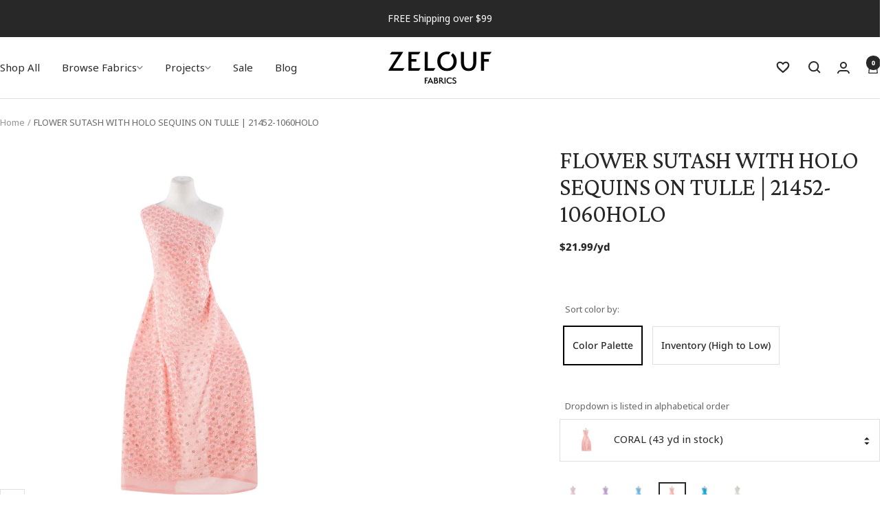

--- FILE ---
content_type: text/html; charset=utf-8
request_url: https://zelouffabrics.com/products/21452-1060holo-flower-sutash-with-holo-sequins-on-tulle
body_size: 51491
content:
<!doctype html><html class="no-js" lang="en" dir="ltr">
  <head>
    <meta charset="utf-8">
    <meta name="viewport" content="width=device-width, initial-scale=1.0, height=device-height, minimum-scale=1.0, maximum-scale=1.0">
    <meta name="theme-color" content="#ffffff">
    <meta name="google-site-verification" content="EDOpO-HpUfWc-AsvpyX2Rcv4nljfgGdIV25O3tMlfXw" /><script>const ensureInstantJS=()=>{window.InstantJS||(window.InstantJS={}),window.InstantJS.track||(window.InstantJS.trackQueue=[],window.InstantJS.track=function(){window.InstantJS.trackQueue.push(arguments)})};ensureInstantJS();const trackEvent=(()=>{const t=new Set;return e=>{const n=JSON.stringify(e);t.has(n)||!e[0].includes("track")||(t.add(n),window.InstantJS.track("MARKETING_PIXEL_EVENT_FIRED",[{event:e,provider:"META_PLATFORMS"}]))}})();(function(){const e=()=>{if(window.fbq?.callMethod){const t=window.fbq,e=function(){trackEvent([...arguments]),t.apply(this,arguments)};for(const n in t)t.hasOwnProperty(n)&&(e[n]=t[n]);window.fbq=e}else setTimeout(e,1)},t=()=>{const{_fbq:e}=window;if(e&&e.queue){e.queue.forEach(t=>trackEvent([...t]));const n=e.queue.push;e.queue.push=function(...t){trackEvent([...t[0]]);return n.apply(e.queue,t)}}else setTimeout(t,1)};e(),t()})();</script><link rel="shortcut icon" href="//zelouffabrics.com/cdn/shop/files/vectorise-logo.jpg?v=1685644262&width=96" type="image/png"><link rel="preconnect" href="https://cdn.shopify.com">
    <link rel="dns-prefetch" href="https://productreviews.shopifycdn.com">
    <link rel="dns-prefetch" href="https://www.google-analytics.com"><link rel="preconnect" href="https://fonts.shopifycdn.com" crossorigin><link rel="preload" as="style" href="//zelouffabrics.com/cdn/shop/t/179/assets/theme.css?v=23863310940105805671768496938">
    <link rel="preload" as="script" href="//zelouffabrics.com/cdn/shop/t/179/assets/vendor.js?v=32643890569905814191768496938">
    <link rel="preload" as="script" href="//zelouffabrics.com/cdn/shop/t/179/assets/theme.js?v=90627366758597222841768496938"><link rel="preload" as="fetch" href="/products/21452-1060holo-flower-sutash-with-holo-sequins-on-tulle.js" crossorigin><link rel="preload" as="script" href="//zelouffabrics.com/cdn/shop/t/179/assets/flickity.js?v=176646718982628074891768496938"><meta name="twitter:image:alt" content="#color_CORAL">
    
    <style>
  :root {--heading-color: 40, 40, 40;
    --text-color: 40, 40, 40;
    --background: 255, 255, 255;
    --secondary-background: 255, 255, 255;
    --border-color: 223, 223, 223;
    --border-color-darker: 169, 169, 169;
    --success-color: 46, 158, 123;
    --success-background: 213, 236, 229;
    --error-color: 222, 42, 42;
    --error-background: 253, 240, 240;
    --primary-button-background: 40, 40, 40;
    --primary-button-text-color: 255, 255, 255;
    --secondary-button-background: 255, 255, 255;
    --secondary-button-text-color: 40, 40, 40;
    --product-star-rating: 246, 164, 41;
    --product-on-sale-accent: 222, 42, 42;
    --product-sold-out-accent: 111, 113, 155;
    --product-custom-label-background: 64, 93, 230;
    --product-custom-label-text-color: 255, 255, 255;
    --product-custom-label-2-background: 243, 255, 52;
    --product-custom-label-2-text-color: 0, 0, 0;
    --product-low-stock-text-color: 222, 42, 42;
    --product-in-stock-text-color: 46, 158, 123;
    --loading-bar-background: 40, 40, 40;

    /* We duplicate some "base" colors as root colors, which is useful to use on drawer elements or popover without. Those should not be overridden to avoid issues */
    --root-heading-color: 40, 40, 40;
    --root-text-color: 40, 40, 40;
    --root-background: 255, 255, 255;
    --root-border-color: 223, 223, 223;
    --root-primary-button-background: 40, 40, 40;
    --root-primary-button-text-color: 255, 255, 255;

    --font-sans-serif: -apple-system, BlinkMacSystemFont, 'avenir next', avenir, 'segoe ui', 'helvetica neue', helvetica, Ubuntu, roboto, noto, arial, sans-serif;
    --font-serif: 'Iowan Old Style', 'Apple Garamond', Baskerville, 'Times New Roman', 'Droid Serif', Times, 'Source Serif Pro', serif, 'Apple Color Emoji', 'Segoe UI Emoji', 'Segoe UI Symbol';
    --heading-font-family: Crimson Pro, -apple-system, BlinkMacSystemFont, 'avenir next', avenir, 'segoe ui', 'helvetica neue', helvetica, Ubuntu, roboto, noto, arial, sans-serif;
    --text-font-family: Noto Sans,-apple-system, BlinkMacSystemFont, 'avenir next', avenir, 'segoe ui', 'helvetica neue', helvetica, Ubuntu, roboto, noto, arial, sans-serif;
    --base-font-size: 15px;
    --heading-font-weight: 400;
    --heading-font-style: normal;
    --heading-text-transform: normal;
    --text-font-weight: 400;
    --text-font-style: normal;
    --text-font-bold-weight: 700;

    /* Typography (font size) */
    --heading-xxsmall-font-size: 11px;
    --heading-xsmall-font-size: 11px;
    --heading-small-font-size: 12px;
    --heading-large-font-size: 36px;
    --heading-h1-font-size: 36px;
    --heading-h2-font-size: 30px;
    --heading-h3-font-size: 26px;
    --heading-h4-font-size: 24px;
    --heading-h5-font-size: 20px;
    --heading-h6-font-size: 16px;

    /* Control the look and feel of the theme by changing radius of various elements */
    --button-border-radius: 0px;
    --block-border-radius: 0px;
    --block-border-radius-reduced: 0px;
    --color-swatch-border-radius: 100%;

    /* Button size */
    --button-height: 48px;
    --button-small-height: 40px;

    /* Form related */
    --form-input-field-height: 48px;
    --form-input-gap: 16px;
    --form-submit-margin: 24px;

    /* Product listing related variables */
    --product-list-block-spacing: 32px;

    /* Video related */
    --play-button-background: 255, 255, 255;
    --play-button-arrow: 40, 40, 40;

    /* RTL support */
    --transform-logical-flip: 1;
    --transform-origin-start: left;
    --transform-origin-end: right;

    /* Other */
    --zoom-cursor-svg-url: url(//zelouffabrics.com/cdn/shop/t/179/assets/zoom-cursor.svg?v=39908859784506347231768496938);
    --arrow-right-svg-url: url(//zelouffabrics.com/cdn/shop/t/179/assets/arrow-right.svg?v=40046868119262634591768496938);
    --arrow-left-svg-url: url(//zelouffabrics.com/cdn/shop/t/179/assets/arrow-left.svg?v=158856395986752206651768496938);

    /* Some useful variables that we can reuse in our CSS. Some explanation are needed for some of them:
       - container-max-width-minus-gutters: represents the container max width without the edge gutters
       - container-outer-width: considering the screen width, represent all the space outside the container
       - container-outer-margin: same as container-outer-width but get set to 0 inside a container
       - container-inner-width: the effective space inside the container (minus gutters)
       - grid-column-width: represents the width of a single column of the grid
       - vertical-breather: this is a variable that defines the global "spacing" between sections, and inside the section
                            to create some "breath" and minimum spacing
     */
    --container-max-width: 1600px;
    --container-gutter: 24px;
    --container-max-width-minus-gutters: calc(var(--container-max-width) - (var(--container-gutter)) * 2);
    --container-outer-width: max(calc((100vw - var(--container-max-width-minus-gutters)) / 2), var(--container-gutter));
    --container-outer-margin: var(--container-outer-width);
    --container-inner-width: calc(100vw - var(--container-outer-width) * 2);

    --grid-column-count: 10;
    --grid-gap: 24px;
    --grid-column-width: calc((100vw - var(--container-outer-width) * 2 - var(--grid-gap) * (var(--grid-column-count) - 1)) / var(--grid-column-count));

    --vertical-breather: 48px;
    --vertical-breather-tight: 48px;

    /* Shopify related variables */
    --payment-terms-background-color: #ffffff;
  }

  @media screen and (min-width: 741px) {
    :root {
      --container-gutter: 40px;
      --grid-column-count: 20;
      --vertical-breather: 64px;
      --vertical-breather-tight: 64px;

      /* Typography (font size) */
      --heading-xsmall-font-size: 12px;
      --heading-small-font-size: 13px;
      --heading-large-font-size: 52px;
      --heading-h1-font-size: 48px;
      --heading-h2-font-size: 38px;
      --heading-h3-font-size: 32px;
      --heading-h4-font-size: 24px;
      --heading-h5-font-size: 20px;
      --heading-h6-font-size: 18px;

      /* Form related */
      --form-input-field-height: 52px;
      --form-submit-margin: 32px;

      /* Button size */
      --button-height: 52px;
      --button-small-height: 44px;
    }
  }

  @media screen and (min-width: 1200px) {
    :root {
      --vertical-breather: 80px;
      --vertical-breather-tight: 64px;
      --product-list-block-spacing: 48px;

      /* Typography */
      --heading-large-font-size: 64px;
      --heading-h1-font-size: 56px;
      --heading-h2-font-size: 48px;
      --heading-h3-font-size: 36px;
      --heading-h4-font-size: 30px;
      --heading-h5-font-size: 24px;
      --heading-h6-font-size: 18px;
    }
  }

  @media screen and (min-width: 1600px) {
    :root {
      --vertical-breather: 90px;
      --vertical-breather-tight: 64px;
    }
  }

  /* Mega menu font */
  @font-face {
  font-family: Figtree;
  font-weight: 400;
  font-style: normal;
  src: url("//zelouffabrics.com/cdn/fonts/figtree/figtree_n4.3c0838aba1701047e60be6a99a1b0a40ce9b8419.woff2") format("woff2"),
       url("//zelouffabrics.com/cdn/fonts/figtree/figtree_n4.c0575d1db21fc3821f17fd6617d3dee552312137.woff") format("woff");
}

</style>
    <script>
  // This allows to expose several variables to the global scope, to be used in scripts
  window.themeVariables = {
    settings: {
      direction: "ltr",
      pageType: "product",
      cartCount: 0,
      moneyFormat: "${{amount}}",
      moneyWithCurrencyFormat: "${{amount}} USD",
      showVendor: false,
      discountMode: "saving",
      currencyCodeEnabled: false,
      cartType: "drawer",
      cartCurrency: "USD",
      cartMinimumAmountThreshold: 2000,
      freeSampleProduct: {"id":4677103222872,"title":"Free Swatch","handle":"free-sample-product","description":"","published_at":"2024-08-28T13:18:01-04:00","created_at":"2020-07-06T07:29:06-04:00","vendor":"Zelouf Fabrics","type":"Swatch","tags":[],"price":0,"price_min":0,"price_max":0,"available":true,"price_varies":false,"compare_at_price":null,"compare_at_price_min":0,"compare_at_price_max":0,"compare_at_price_varies":false,"variants":[{"id":33118861918296,"title":"Default Title","option1":"Default Title","option2":null,"option3":null,"sku":"212299","requires_shipping":true,"taxable":false,"featured_image":null,"available":true,"name":"Free Swatch","public_title":null,"options":["Default Title"],"price":0,"weight":57,"compare_at_price":null,"inventory_management":null,"barcode":"","requires_selling_plan":false,"selling_plan_allocations":[],"quantity_rule":{"min":1,"max":null,"increment":1}}],"images":["\/\/zelouffabrics.com\/cdn\/shop\/products\/swatchgraphic.jpg?v=1618497178"],"featured_image":"\/\/zelouffabrics.com\/cdn\/shop\/products\/swatchgraphic.jpg?v=1618497178","options":["Title"],"media":[{"alt":"Free Swatch   Zelouf Fabrics","id":15144620949691,"position":1,"preview_image":{"aspect_ratio":1.17,"height":1869,"width":2187,"src":"\/\/zelouffabrics.com\/cdn\/shop\/products\/swatchgraphic.jpg?v=1618497178"},"aspect_ratio":1.17,"height":1869,"media_type":"image","src":"\/\/zelouffabrics.com\/cdn\/shop\/products\/swatchgraphic.jpg?v=1618497178","width":2187}],"requires_selling_plan":false,"selling_plan_groups":[],"content":""},
      freeSamplesThreshold: 10,
      mobileZoomFactor: 2.5
    },

    routes: {
      host: "zelouffabrics.com",
      rootUrl: "\/",
      rootUrlWithoutSlash: '',
      cartUrl: "\/cart",
      cartAddUrl: "\/cart\/add",
      cartChangeUrl: "\/cart\/change",
      searchUrl: "\/search",
      predictiveSearchUrl: "\/search\/suggest",
      productRecommendationsUrl: "\/recommendations\/products"
    },

    strings: {
      accessibilityDelete: "Delete",
      accessibilityClose: "Close",
      collectionSoldOut: "Sold out",
      collectionDiscount: "Save @savings@",
      productSalePrice: "Sale price",
      productRegularPrice: "Regular price",
      productFormUnavailable: "Unavailable",
      productFormSoldOut: "Sold out",
      productFormPreOrder: "Pre-order",
      productFormAddToCart: "Add to cart",
      searchNoResults: "No results could be found.",
      searchNewSearch: "New search",
      searchProducts: "Products",
      searchArticles: "Journal",
      searchPages: "Pages",
      searchCollections: "Collections",
      cartViewCart: "View cart",
      cartItemAdded: "Item added to your cart!",
      cartItemAddedShort: "Added to your cart!",
      cartAddOrderNote: "Add order note",
      cartEditOrderNote: "Edit order note",
      shippingEstimatorNoResults: "Sorry, we do not ship to your address.",
      shippingEstimatorOneResult: "There is one shipping rate for your address:",
      shippingEstimatorMultipleResults: "There are several shipping rates for your address:",
      shippingEstimatorError: "One or more error occurred while retrieving shipping rates:"
    },

    libs: {
      flickity: "\/\/zelouffabrics.com\/cdn\/shop\/t\/179\/assets\/flickity.js?v=176646718982628074891768496938",
      photoswipe: "\/\/zelouffabrics.com\/cdn\/shop\/t\/179\/assets\/photoswipe.js?v=132268647426145925301768496938",
      qrCode: "\/\/zelouffabrics.com\/cdn\/shopifycloud\/storefront\/assets\/themes_support\/vendor\/qrcode-3f2b403b.js"
    },

    breakpoints: {
      phone: 'screen and (max-width: 740px)',
      tablet: 'screen and (min-width: 741px) and (max-width: 999px)',
      tabletAndUp: 'screen and (min-width: 741px)',
      pocket: 'screen and (max-width: 999px)',
      lap: 'screen and (min-width: 1000px) and (max-width: 1199px)',
      lapAndUp: 'screen and (min-width: 1000px)',
      desktop: 'screen and (min-width: 1200px)',
      wide: 'screen and (min-width: 1400px)'
    }
  };

  window.addEventListener('pageshow', async () => {
    const cartContent = await (await fetch(`${window.themeVariables.routes.cartUrl}.js`, {cache: 'reload'})).json();
    document.documentElement.dispatchEvent(new CustomEvent('cart:refresh', {detail: {cart: cartContent}}));
  });

  if ('noModule' in HTMLScriptElement.prototype) {
    // Old browsers (like IE) that does not support module will be considered as if not executing JS at all
    document.documentElement.className = document.documentElement.className.replace('no-js', 'js');

    requestAnimationFrame(() => {
      const viewportHeight = (window.visualViewport ? window.visualViewport.height : document.documentElement.clientHeight);
      document.documentElement.style.setProperty('--window-height',viewportHeight + 'px');
    });
  }// We save the product ID in local storage to be eventually used for recently viewed section
    try {
      const items = JSON.parse(localStorage.getItem('theme:recently-viewed-products') || '[]');

      // We check if the current product already exists, and if it does not, we add it at the start
      if (!items.includes(6871142826171)) {
        items.unshift(6871142826171);
      }

      localStorage.setItem('theme:recently-viewed-products', JSON.stringify(items.slice(0, 20)));
    } catch (e) {
      // Safari in private mode does not allow setting item, we silently fail
    }</script>

    <link rel="stylesheet" href="//zelouffabrics.com/cdn/shop/t/179/assets/fonts.css?v=29570681345744114121768939617">
    <link rel="stylesheet" href="//zelouffabrics.com/cdn/shop/t/179/assets/theme.css?v=23863310940105805671768496938">
    <link rel="stylesheet" href="//zelouffabrics.com/cdn/shop/t/179/assets/rs-custom.css?v=69788771797318852001768496938">

    <script src="//zelouffabrics.com/cdn/shop/t/179/assets/vendor.js?v=32643890569905814191768496938" defer></script>
    <script src="//zelouffabrics.com/cdn/shop/t/179/assets/theme.js?v=90627366758597222841768496938" defer></script>
    <script src="//zelouffabrics.com/cdn/shop/t/179/assets/custom.js?v=141667737483452133241768496938" defer></script>

    
    
    
    <script>window.performance && window.performance.mark && window.performance.mark('shopify.content_for_header.start');</script><meta name="google-site-verification" content="eF67CM6WfJLRdvkrc0FXItTItTzGqTcIYnUpDehacVU">
<meta name="facebook-domain-verification" content="5ppjkv10d86immobynckecyzx8fi6d">
<meta id="shopify-digital-wallet" name="shopify-digital-wallet" content="/25399722072/digital_wallets/dialog">
<meta name="shopify-checkout-api-token" content="2056d7e89e55b5df4e52964be5d59e71">
<meta id="in-context-paypal-metadata" data-shop-id="25399722072" data-venmo-supported="false" data-environment="production" data-locale="en_US" data-paypal-v4="true" data-currency="USD">
<link rel="alternate" type="application/json+oembed" href="https://zelouffabrics.com/products/21452-1060holo-flower-sutash-with-holo-sequins-on-tulle.oembed">
<script async="async" src="/checkouts/internal/preloads.js?locale=en-US"></script>
<link rel="preconnect" href="https://shop.app" crossorigin="anonymous">
<script async="async" src="https://shop.app/checkouts/internal/preloads.js?locale=en-US&shop_id=25399722072" crossorigin="anonymous"></script>
<script id="apple-pay-shop-capabilities" type="application/json">{"shopId":25399722072,"countryCode":"US","currencyCode":"USD","merchantCapabilities":["supports3DS"],"merchantId":"gid:\/\/shopify\/Shop\/25399722072","merchantName":"Zelouf Fabrics ","requiredBillingContactFields":["postalAddress","email"],"requiredShippingContactFields":["postalAddress","email"],"shippingType":"shipping","supportedNetworks":["visa","masterCard","amex","discover","elo","jcb"],"total":{"type":"pending","label":"Zelouf Fabrics ","amount":"1.00"},"shopifyPaymentsEnabled":true,"supportsSubscriptions":true}</script>
<script id="shopify-features" type="application/json">{"accessToken":"2056d7e89e55b5df4e52964be5d59e71","betas":["rich-media-storefront-analytics"],"domain":"zelouffabrics.com","predictiveSearch":true,"shopId":25399722072,"locale":"en"}</script>
<script>var Shopify = Shopify || {};
Shopify.shop = "zelouf.myshopify.com";
Shopify.locale = "en";
Shopify.currency = {"active":"USD","rate":"1.0"};
Shopify.country = "US";
Shopify.theme = {"name":"Final - Nordic - 1 - 15 - MR 2026 Banner 2","id":155675230438,"schema_name":"Focal","schema_version":"11.2.1","theme_store_id":714,"role":"main"};
Shopify.theme.handle = "null";
Shopify.theme.style = {"id":null,"handle":null};
Shopify.cdnHost = "zelouffabrics.com/cdn";
Shopify.routes = Shopify.routes || {};
Shopify.routes.root = "/";</script>
<script type="module">!function(o){(o.Shopify=o.Shopify||{}).modules=!0}(window);</script>
<script>!function(o){function n(){var o=[];function n(){o.push(Array.prototype.slice.apply(arguments))}return n.q=o,n}var t=o.Shopify=o.Shopify||{};t.loadFeatures=n(),t.autoloadFeatures=n()}(window);</script>
<script>
  window.ShopifyPay = window.ShopifyPay || {};
  window.ShopifyPay.apiHost = "shop.app\/pay";
  window.ShopifyPay.redirectState = null;
</script>
<script id="shop-js-analytics" type="application/json">{"pageType":"product"}</script>
<script defer="defer" async type="module" src="//zelouffabrics.com/cdn/shopifycloud/shop-js/modules/v2/client.init-shop-cart-sync_BT-GjEfc.en.esm.js"></script>
<script defer="defer" async type="module" src="//zelouffabrics.com/cdn/shopifycloud/shop-js/modules/v2/chunk.common_D58fp_Oc.esm.js"></script>
<script defer="defer" async type="module" src="//zelouffabrics.com/cdn/shopifycloud/shop-js/modules/v2/chunk.modal_xMitdFEc.esm.js"></script>
<script type="module">
  await import("//zelouffabrics.com/cdn/shopifycloud/shop-js/modules/v2/client.init-shop-cart-sync_BT-GjEfc.en.esm.js");
await import("//zelouffabrics.com/cdn/shopifycloud/shop-js/modules/v2/chunk.common_D58fp_Oc.esm.js");
await import("//zelouffabrics.com/cdn/shopifycloud/shop-js/modules/v2/chunk.modal_xMitdFEc.esm.js");

  window.Shopify.SignInWithShop?.initShopCartSync?.({"fedCMEnabled":true,"windoidEnabled":true});

</script>
<script defer="defer" async type="module" src="//zelouffabrics.com/cdn/shopifycloud/shop-js/modules/v2/client.payment-terms_Ci9AEqFq.en.esm.js"></script>
<script defer="defer" async type="module" src="//zelouffabrics.com/cdn/shopifycloud/shop-js/modules/v2/chunk.common_D58fp_Oc.esm.js"></script>
<script defer="defer" async type="module" src="//zelouffabrics.com/cdn/shopifycloud/shop-js/modules/v2/chunk.modal_xMitdFEc.esm.js"></script>
<script type="module">
  await import("//zelouffabrics.com/cdn/shopifycloud/shop-js/modules/v2/client.payment-terms_Ci9AEqFq.en.esm.js");
await import("//zelouffabrics.com/cdn/shopifycloud/shop-js/modules/v2/chunk.common_D58fp_Oc.esm.js");
await import("//zelouffabrics.com/cdn/shopifycloud/shop-js/modules/v2/chunk.modal_xMitdFEc.esm.js");

  
</script>
<script>
  window.Shopify = window.Shopify || {};
  if (!window.Shopify.featureAssets) window.Shopify.featureAssets = {};
  window.Shopify.featureAssets['shop-js'] = {"shop-cart-sync":["modules/v2/client.shop-cart-sync_DZOKe7Ll.en.esm.js","modules/v2/chunk.common_D58fp_Oc.esm.js","modules/v2/chunk.modal_xMitdFEc.esm.js"],"init-fed-cm":["modules/v2/client.init-fed-cm_B6oLuCjv.en.esm.js","modules/v2/chunk.common_D58fp_Oc.esm.js","modules/v2/chunk.modal_xMitdFEc.esm.js"],"shop-cash-offers":["modules/v2/client.shop-cash-offers_D2sdYoxE.en.esm.js","modules/v2/chunk.common_D58fp_Oc.esm.js","modules/v2/chunk.modal_xMitdFEc.esm.js"],"shop-login-button":["modules/v2/client.shop-login-button_QeVjl5Y3.en.esm.js","modules/v2/chunk.common_D58fp_Oc.esm.js","modules/v2/chunk.modal_xMitdFEc.esm.js"],"pay-button":["modules/v2/client.pay-button_DXTOsIq6.en.esm.js","modules/v2/chunk.common_D58fp_Oc.esm.js","modules/v2/chunk.modal_xMitdFEc.esm.js"],"shop-button":["modules/v2/client.shop-button_DQZHx9pm.en.esm.js","modules/v2/chunk.common_D58fp_Oc.esm.js","modules/v2/chunk.modal_xMitdFEc.esm.js"],"avatar":["modules/v2/client.avatar_BTnouDA3.en.esm.js"],"init-windoid":["modules/v2/client.init-windoid_CR1B-cfM.en.esm.js","modules/v2/chunk.common_D58fp_Oc.esm.js","modules/v2/chunk.modal_xMitdFEc.esm.js"],"init-shop-for-new-customer-accounts":["modules/v2/client.init-shop-for-new-customer-accounts_C_vY_xzh.en.esm.js","modules/v2/client.shop-login-button_QeVjl5Y3.en.esm.js","modules/v2/chunk.common_D58fp_Oc.esm.js","modules/v2/chunk.modal_xMitdFEc.esm.js"],"init-shop-email-lookup-coordinator":["modules/v2/client.init-shop-email-lookup-coordinator_BI7n9ZSv.en.esm.js","modules/v2/chunk.common_D58fp_Oc.esm.js","modules/v2/chunk.modal_xMitdFEc.esm.js"],"init-shop-cart-sync":["modules/v2/client.init-shop-cart-sync_BT-GjEfc.en.esm.js","modules/v2/chunk.common_D58fp_Oc.esm.js","modules/v2/chunk.modal_xMitdFEc.esm.js"],"shop-toast-manager":["modules/v2/client.shop-toast-manager_DiYdP3xc.en.esm.js","modules/v2/chunk.common_D58fp_Oc.esm.js","modules/v2/chunk.modal_xMitdFEc.esm.js"],"init-customer-accounts":["modules/v2/client.init-customer-accounts_D9ZNqS-Q.en.esm.js","modules/v2/client.shop-login-button_QeVjl5Y3.en.esm.js","modules/v2/chunk.common_D58fp_Oc.esm.js","modules/v2/chunk.modal_xMitdFEc.esm.js"],"init-customer-accounts-sign-up":["modules/v2/client.init-customer-accounts-sign-up_iGw4briv.en.esm.js","modules/v2/client.shop-login-button_QeVjl5Y3.en.esm.js","modules/v2/chunk.common_D58fp_Oc.esm.js","modules/v2/chunk.modal_xMitdFEc.esm.js"],"shop-follow-button":["modules/v2/client.shop-follow-button_CqMgW2wH.en.esm.js","modules/v2/chunk.common_D58fp_Oc.esm.js","modules/v2/chunk.modal_xMitdFEc.esm.js"],"checkout-modal":["modules/v2/client.checkout-modal_xHeaAweL.en.esm.js","modules/v2/chunk.common_D58fp_Oc.esm.js","modules/v2/chunk.modal_xMitdFEc.esm.js"],"shop-login":["modules/v2/client.shop-login_D91U-Q7h.en.esm.js","modules/v2/chunk.common_D58fp_Oc.esm.js","modules/v2/chunk.modal_xMitdFEc.esm.js"],"lead-capture":["modules/v2/client.lead-capture_BJmE1dJe.en.esm.js","modules/v2/chunk.common_D58fp_Oc.esm.js","modules/v2/chunk.modal_xMitdFEc.esm.js"],"payment-terms":["modules/v2/client.payment-terms_Ci9AEqFq.en.esm.js","modules/v2/chunk.common_D58fp_Oc.esm.js","modules/v2/chunk.modal_xMitdFEc.esm.js"]};
</script>
<script>(function() {
  var isLoaded = false;
  function asyncLoad() {
    if (isLoaded) return;
    isLoaded = true;
    var urls = ["\/\/code.tidio.co\/bog0wic7zu5aqvelztld8ts2b2e8py7z.js?shop=zelouf.myshopify.com","\/\/cdn.shopify.com\/proxy\/490d0b12520efd1d23c5688ab3be94d90508eb28b96d54e97eed93e6ca6c49c7\/bingshoppingtool-t2app-prod.trafficmanager.net\/uet\/tracking_script?shop=zelouf.myshopify.com\u0026sp-cache-control=cHVibGljLCBtYXgtYWdlPTkwMA","https:\/\/static.klaviyo.com\/onsite\/js\/klaviyo.js?company_id=PrguXs\u0026shop=zelouf.myshopify.com","https:\/\/cdn.attn.tv\/zelouffabrics\/dtag.js?shop=zelouf.myshopify.com","https:\/\/cdn.shopify.com\/s\/files\/1\/0253\/9972\/2072\/t\/179\/assets\/yoast-active-script.js?v=1768496938\u0026shop=zelouf.myshopify.com","https:\/\/cdn.shopify.com\/s\/files\/1\/0253\/9972\/2072\/t\/179\/assets\/instant-pixel-site_a34a844bd91746d19d6df0a7fdd55ca3.js?v=1768496938\u0026shop=zelouf.myshopify.com"];
    for (var i = 0; i < urls.length; i++) {
      var s = document.createElement('script');
      s.type = 'text/javascript';
      s.async = true;
      s.src = urls[i];
      var x = document.getElementsByTagName('script')[0];
      x.parentNode.insertBefore(s, x);
    }
  };
  if(window.attachEvent) {
    window.attachEvent('onload', asyncLoad);
  } else {
    window.addEventListener('load', asyncLoad, false);
  }
})();</script>
<script id="__st">var __st={"a":25399722072,"offset":-18000,"reqid":"ab13aa2d-149b-4cce-8ba5-844a8d4e2200-1769431925","pageurl":"zelouffabrics.com\/products\/21452-1060holo-flower-sutash-with-holo-sequins-on-tulle","u":"d0df4cfac331","p":"product","rtyp":"product","rid":6871142826171};</script>
<script>window.ShopifyPaypalV4VisibilityTracking = true;</script>
<script id="captcha-bootstrap">!function(){'use strict';const t='contact',e='account',n='new_comment',o=[[t,t],['blogs',n],['comments',n],[t,'customer']],c=[[e,'customer_login'],[e,'guest_login'],[e,'recover_customer_password'],[e,'create_customer']],r=t=>t.map((([t,e])=>`form[action*='/${t}']:not([data-nocaptcha='true']) input[name='form_type'][value='${e}']`)).join(','),a=t=>()=>t?[...document.querySelectorAll(t)].map((t=>t.form)):[];function s(){const t=[...o],e=r(t);return a(e)}const i='password',u='form_key',d=['recaptcha-v3-token','g-recaptcha-response','h-captcha-response',i],f=()=>{try{return window.sessionStorage}catch{return}},m='__shopify_v',_=t=>t.elements[u];function p(t,e,n=!1){try{const o=window.sessionStorage,c=JSON.parse(o.getItem(e)),{data:r}=function(t){const{data:e,action:n}=t;return t[m]||n?{data:e,action:n}:{data:t,action:n}}(c);for(const[e,n]of Object.entries(r))t.elements[e]&&(t.elements[e].value=n);n&&o.removeItem(e)}catch(o){console.error('form repopulation failed',{error:o})}}const l='form_type',E='cptcha';function T(t){t.dataset[E]=!0}const w=window,h=w.document,L='Shopify',v='ce_forms',y='captcha';let A=!1;((t,e)=>{const n=(g='f06e6c50-85a8-45c8-87d0-21a2b65856fe',I='https://cdn.shopify.com/shopifycloud/storefront-forms-hcaptcha/ce_storefront_forms_captcha_hcaptcha.v1.5.2.iife.js',D={infoText:'Protected by hCaptcha',privacyText:'Privacy',termsText:'Terms'},(t,e,n)=>{const o=w[L][v],c=o.bindForm;if(c)return c(t,g,e,D).then(n);var r;o.q.push([[t,g,e,D],n]),r=I,A||(h.body.append(Object.assign(h.createElement('script'),{id:'captcha-provider',async:!0,src:r})),A=!0)});var g,I,D;w[L]=w[L]||{},w[L][v]=w[L][v]||{},w[L][v].q=[],w[L][y]=w[L][y]||{},w[L][y].protect=function(t,e){n(t,void 0,e),T(t)},Object.freeze(w[L][y]),function(t,e,n,w,h,L){const[v,y,A,g]=function(t,e,n){const i=e?o:[],u=t?c:[],d=[...i,...u],f=r(d),m=r(i),_=r(d.filter((([t,e])=>n.includes(e))));return[a(f),a(m),a(_),s()]}(w,h,L),I=t=>{const e=t.target;return e instanceof HTMLFormElement?e:e&&e.form},D=t=>v().includes(t);t.addEventListener('submit',(t=>{const e=I(t);if(!e)return;const n=D(e)&&!e.dataset.hcaptchaBound&&!e.dataset.recaptchaBound,o=_(e),c=g().includes(e)&&(!o||!o.value);(n||c)&&t.preventDefault(),c&&!n&&(function(t){try{if(!f())return;!function(t){const e=f();if(!e)return;const n=_(t);if(!n)return;const o=n.value;o&&e.removeItem(o)}(t);const e=Array.from(Array(32),(()=>Math.random().toString(36)[2])).join('');!function(t,e){_(t)||t.append(Object.assign(document.createElement('input'),{type:'hidden',name:u})),t.elements[u].value=e}(t,e),function(t,e){const n=f();if(!n)return;const o=[...t.querySelectorAll(`input[type='${i}']`)].map((({name:t})=>t)),c=[...d,...o],r={};for(const[a,s]of new FormData(t).entries())c.includes(a)||(r[a]=s);n.setItem(e,JSON.stringify({[m]:1,action:t.action,data:r}))}(t,e)}catch(e){console.error('failed to persist form',e)}}(e),e.submit())}));const S=(t,e)=>{t&&!t.dataset[E]&&(n(t,e.some((e=>e===t))),T(t))};for(const o of['focusin','change'])t.addEventListener(o,(t=>{const e=I(t);D(e)&&S(e,y())}));const B=e.get('form_key'),M=e.get(l),P=B&&M;t.addEventListener('DOMContentLoaded',(()=>{const t=y();if(P)for(const e of t)e.elements[l].value===M&&p(e,B);[...new Set([...A(),...v().filter((t=>'true'===t.dataset.shopifyCaptcha))])].forEach((e=>S(e,t)))}))}(h,new URLSearchParams(w.location.search),n,t,e,['guest_login'])})(!0,!0)}();</script>
<script integrity="sha256-4kQ18oKyAcykRKYeNunJcIwy7WH5gtpwJnB7kiuLZ1E=" data-source-attribution="shopify.loadfeatures" defer="defer" src="//zelouffabrics.com/cdn/shopifycloud/storefront/assets/storefront/load_feature-a0a9edcb.js" crossorigin="anonymous"></script>
<script crossorigin="anonymous" defer="defer" src="//zelouffabrics.com/cdn/shopifycloud/storefront/assets/shopify_pay/storefront-65b4c6d7.js?v=20250812"></script>
<script data-source-attribution="shopify.dynamic_checkout.dynamic.init">var Shopify=Shopify||{};Shopify.PaymentButton=Shopify.PaymentButton||{isStorefrontPortableWallets:!0,init:function(){window.Shopify.PaymentButton.init=function(){};var t=document.createElement("script");t.src="https://zelouffabrics.com/cdn/shopifycloud/portable-wallets/latest/portable-wallets.en.js",t.type="module",document.head.appendChild(t)}};
</script>
<script data-source-attribution="shopify.dynamic_checkout.buyer_consent">
  function portableWalletsHideBuyerConsent(e){var t=document.getElementById("shopify-buyer-consent"),n=document.getElementById("shopify-subscription-policy-button");t&&n&&(t.classList.add("hidden"),t.setAttribute("aria-hidden","true"),n.removeEventListener("click",e))}function portableWalletsShowBuyerConsent(e){var t=document.getElementById("shopify-buyer-consent"),n=document.getElementById("shopify-subscription-policy-button");t&&n&&(t.classList.remove("hidden"),t.removeAttribute("aria-hidden"),n.addEventListener("click",e))}window.Shopify?.PaymentButton&&(window.Shopify.PaymentButton.hideBuyerConsent=portableWalletsHideBuyerConsent,window.Shopify.PaymentButton.showBuyerConsent=portableWalletsShowBuyerConsent);
</script>
<script data-source-attribution="shopify.dynamic_checkout.cart.bootstrap">document.addEventListener("DOMContentLoaded",(function(){function t(){return document.querySelector("shopify-accelerated-checkout-cart, shopify-accelerated-checkout")}if(t())Shopify.PaymentButton.init();else{new MutationObserver((function(e,n){t()&&(Shopify.PaymentButton.init(),n.disconnect())})).observe(document.body,{childList:!0,subtree:!0})}}));
</script>
<link id="shopify-accelerated-checkout-styles" rel="stylesheet" media="screen" href="https://zelouffabrics.com/cdn/shopifycloud/portable-wallets/latest/accelerated-checkout-backwards-compat.css" crossorigin="anonymous">
<style id="shopify-accelerated-checkout-cart">
        #shopify-buyer-consent {
  margin-top: 1em;
  display: inline-block;
  width: 100%;
}

#shopify-buyer-consent.hidden {
  display: none;
}

#shopify-subscription-policy-button {
  background: none;
  border: none;
  padding: 0;
  text-decoration: underline;
  font-size: inherit;
  cursor: pointer;
}

#shopify-subscription-policy-button::before {
  box-shadow: none;
}

      </style>

<script>window.performance && window.performance.mark && window.performance.mark('shopify.content_for_header.end');</script>
    
  
  
    
    <script type="text/javascript">
      (function(c,l,a,r,i,t,y){
          c[a]=c[a]||function(){(c[a].q=c[a].q||[]).push(arguments)};
          t=l.createElement(r);t.async=1;t.src="https://www.clarity.ms/tag/"+i;
          y=l.getElementsByTagName(r)[0];y.parentNode.insertBefore(t,y);
      })(window, document, "clarity", "script", "kynn4ndhcu");
    </script>
    <script>window.is_hulkpo_installed=false</script>
  <!-- BEGIN app block: shopify://apps/hulk-discounts/blocks/app-embed/25745434-52e7-4378-88f1-890df18a0110 --><!-- BEGIN app snippet: hulkapps_volume_discount -->
    <script>
      var is_po = false
      if(window.hulkapps != undefined && window.hulkapps != '' ){
        var is_po = window.hulkapps.is_product_option
      }
      
        window.hulkapps = {
          shop_slug: "zelouf",
          store_id: "zelouf.myshopify.com",
          money_format: "${{amount}}",
          cart: null,
          product: null,
          product_collections: null,
          product_variants: null,
          is_volume_discount: true,
          is_product_option: is_po,
          product_id: null,
          page_type: null,
          po_url: "https://productoption.hulkapps.com",
          vd_url: "https://volumediscount.hulkapps.com",
          vd_proxy_url: "https://zelouffabrics.com",
          customer: null
        }
        

        window.hulkapps.page_type = "cart";
        window.hulkapps.cart = {"note":null,"attributes":{},"original_total_price":0,"total_price":0,"total_discount":0,"total_weight":0.0,"item_count":0,"items":[],"requires_shipping":false,"currency":"USD","items_subtotal_price":0,"cart_level_discount_applications":[],"checkout_charge_amount":0}
        if (typeof window.hulkapps.cart.items == "object") {
          for (var i=0; i<window.hulkapps.cart.items.length; i++) {
            ["sku", "grams", "vendor", "url", "image", "handle", "requires_shipping", "product_type", "product_description"].map(function(a) {
              delete window.hulkapps.cart.items[i][a]
            })
          }
        }
        window.hulkapps.cart_collections = {}
        window.hulkapps.product_tags = {}
        

      
        window.hulkapps.page_type = "product"
        window.hulkapps.product_id = "6871142826171";
        window.hulkapps.product = {"id":6871142826171,"title":"FLOWER SUTASH WITH HOLO SEQUINS ON TULLE  | 21452-1060HOLO","handle":"21452-1060holo-flower-sutash-with-holo-sequins-on-tulle","description":"\u003cp\u003eKNIT\u003c\/p\u003e\u003cp\u003eContents: 100% POLYESTER\u003c\/p\u003e\u003cp\u003eWeight-Gr\/Sqm: 134.5489\u003c\/p\u003e\u003cp\u003eWidth: 46\/48\"\u003c\/p\u003e\u003cp\u003eCountry of origin: CHINA\u003c\/p\u003e","published_at":"2021-10-23T02:12:18-04:00","created_at":"2021-06-01T15:46:43-04:00","vendor":"Zelouf Fabrics","type":"Tulle","tags":["2017 AND PRIOR","FALL\/HOLIDAY","GREEN","GREY","KNIT","MESH","NOVELTY","ORANGE","PINK","ROSES","SEQUIN","SMALL FLORAL","WHITE"],"price":2199,"price_min":2199,"price_max":2199,"available":true,"price_varies":false,"compare_at_price":null,"compare_at_price_min":0,"compare_at_price_max":0,"compare_at_price_varies":false,"variants":[{"id":40437767602363,"title":"CORAL","option1":"CORAL","option2":null,"option3":null,"sku":"100214","requires_shipping":true,"taxable":true,"featured_image":{"id":29964742492347,"product_id":6871142826171,"position":1,"created_at":"2021-06-08T03:34:12-04:00","updated_at":"2024-02-07T13:28:00-05:00","alt":"#color_CORAL","width":1300,"height":1300,"src":"\/\/zelouffabrics.com\/cdn\/shop\/products\/21452-1060HOLOCORAL_1.jpg?v=1707330480","variant_ids":[40437767602363]},"available":true,"name":"FLOWER SUTASH WITH HOLO SEQUINS ON TULLE  | 21452-1060HOLO - CORAL","public_title":"CORAL","options":["CORAL"],"price":2199,"weight":198,"compare_at_price":null,"inventory_management":"shopify","barcode":null,"featured_media":{"alt":"#color_CORAL","id":22227653755067,"position":1,"preview_image":{"aspect_ratio":1.0,"height":1300,"width":1300,"src":"\/\/zelouffabrics.com\/cdn\/shop\/products\/21452-1060HOLOCORAL_1.jpg?v=1707330480"}},"requires_selling_plan":false,"selling_plan_allocations":[],"quantity_rule":{"min":1,"max":null,"increment":1}},{"id":40437767635131,"title":"PINK","option1":"PINK","option2":null,"option3":null,"sku":"100216","requires_shipping":true,"taxable":true,"featured_image":{"id":29964742033595,"product_id":6871142826171,"position":3,"created_at":"2021-06-08T03:34:12-04:00","updated_at":"2024-02-07T13:27:47-05:00","alt":"#color_PINK","width":1300,"height":1300,"src":"\/\/zelouffabrics.com\/cdn\/shop\/products\/21452-1060HOLOPINK_1.jpg?v=1707330467","variant_ids":[40437767635131]},"available":true,"name":"FLOWER SUTASH WITH HOLO SEQUINS ON TULLE  | 21452-1060HOLO - PINK","public_title":"PINK","options":["PINK"],"price":2199,"weight":198,"compare_at_price":null,"inventory_management":"shopify","barcode":null,"featured_media":{"alt":"#color_PINK","id":22227653820603,"position":3,"preview_image":{"aspect_ratio":1.0,"height":1300,"width":1300,"src":"\/\/zelouffabrics.com\/cdn\/shop\/products\/21452-1060HOLOPINK_1.jpg?v=1707330467"}},"requires_selling_plan":false,"selling_plan_allocations":[],"quantity_rule":{"min":1,"max":null,"increment":1}},{"id":41883939700923,"title":"BLUE","option1":"BLUE","option2":null,"option3":null,"sku":"100217","requires_shipping":true,"taxable":true,"featured_image":{"id":31503022883003,"product_id":6871142826171,"position":5,"created_at":"2021-10-23T02:11:55-04:00","updated_at":"2024-02-07T13:28:09-05:00","alt":"#color_BLUE","width":1300,"height":1300,"src":"\/\/zelouffabrics.com\/cdn\/shop\/products\/21452-1060HOLOBLUE_1.jpg?v=1707330489","variant_ids":[41883939700923]},"available":true,"name":"FLOWER SUTASH WITH HOLO SEQUINS ON TULLE  | 21452-1060HOLO - BLUE","public_title":"BLUE","options":["BLUE"],"price":2199,"weight":198,"compare_at_price":null,"inventory_management":"shopify","barcode":null,"featured_media":{"alt":"#color_BLUE","id":23794271453371,"position":5,"preview_image":{"aspect_ratio":1.0,"height":1300,"width":1300,"src":"\/\/zelouffabrics.com\/cdn\/shop\/products\/21452-1060HOLOBLUE_1.jpg?v=1707330489"}},"requires_selling_plan":false,"selling_plan_allocations":[],"quantity_rule":{"min":1,"max":null,"increment":1}},{"id":41883939733691,"title":"IVORY","option1":"IVORY","option2":null,"option3":null,"sku":"100215","requires_shipping":true,"taxable":true,"featured_image":{"id":31503022981307,"product_id":6871142826171,"position":7,"created_at":"2021-10-23T02:11:55-04:00","updated_at":"2024-02-07T13:27:45-05:00","alt":"#color_IVORY","width":1300,"height":1300,"src":"\/\/zelouffabrics.com\/cdn\/shop\/products\/21452-1060HOLOIVORY_1.jpg?v=1707330465","variant_ids":[41883939733691]},"available":true,"name":"FLOWER SUTASH WITH HOLO SEQUINS ON TULLE  | 21452-1060HOLO - IVORY","public_title":"IVORY","options":["IVORY"],"price":2199,"weight":198,"compare_at_price":null,"inventory_management":"shopify","barcode":null,"featured_media":{"alt":"#color_IVORY","id":23794271518907,"position":7,"preview_image":{"aspect_ratio":1.0,"height":1300,"width":1300,"src":"\/\/zelouffabrics.com\/cdn\/shop\/products\/21452-1060HOLOIVORY_1.jpg?v=1707330465"}},"requires_selling_plan":false,"selling_plan_allocations":[],"quantity_rule":{"min":1,"max":null,"increment":1}},{"id":41883939766459,"title":"LILAC","option1":"LILAC","option2":null,"option3":null,"sku":"100212","requires_shipping":true,"taxable":true,"featured_image":{"id":31503022915771,"product_id":6871142826171,"position":9,"created_at":"2021-10-23T02:11:55-04:00","updated_at":"2024-02-07T13:28:13-05:00","alt":"#color_LILAC","width":1300,"height":1300,"src":"\/\/zelouffabrics.com\/cdn\/shop\/products\/21452-1060HOLOLILAC_1.jpg?v=1707330493","variant_ids":[41883939766459]},"available":true,"name":"FLOWER SUTASH WITH HOLO SEQUINS ON TULLE  | 21452-1060HOLO - LILAC","public_title":"LILAC","options":["LILAC"],"price":2199,"weight":198,"compare_at_price":null,"inventory_management":"shopify","barcode":null,"featured_media":{"alt":"#color_LILAC","id":23794271584443,"position":9,"preview_image":{"aspect_ratio":1.0,"height":1300,"width":1300,"src":"\/\/zelouffabrics.com\/cdn\/shop\/products\/21452-1060HOLOLILAC_1.jpg?v=1707330493"}},"requires_selling_plan":false,"selling_plan_allocations":[],"quantity_rule":{"min":1,"max":null,"increment":1}},{"id":41883939799227,"title":"MINT","option1":"MINT","option2":null,"option3":null,"sku":"100218","requires_shipping":true,"taxable":true,"featured_image":{"id":31504321773755,"product_id":6871142826171,"position":11,"created_at":"2021-10-23T04:33:55-04:00","updated_at":"2024-02-07T13:28:10-05:00","alt":"#color_MINT","width":1300,"height":1300,"src":"\/\/zelouffabrics.com\/cdn\/shop\/products\/21452-1060HOLOMINT_1.jpg?v=1707330490","variant_ids":[41883939799227]},"available":true,"name":"FLOWER SUTASH WITH HOLO SEQUINS ON TULLE  | 21452-1060HOLO - MINT","public_title":"MINT","options":["MINT"],"price":2199,"weight":198,"compare_at_price":null,"inventory_management":"shopify","barcode":null,"featured_media":{"alt":"#color_MINT","id":23795592167611,"position":11,"preview_image":{"aspect_ratio":1.0,"height":1300,"width":1300,"src":"\/\/zelouffabrics.com\/cdn\/shop\/products\/21452-1060HOLOMINT_1.jpg?v=1707330490"}},"requires_selling_plan":false,"selling_plan_allocations":[],"quantity_rule":{"min":1,"max":null,"increment":1}}],"images":["\/\/zelouffabrics.com\/cdn\/shop\/products\/21452-1060HOLOCORAL_1.jpg?v=1707330480","\/\/zelouffabrics.com\/cdn\/shop\/products\/21452-1060HOLOCORAL_2.jpg?v=1707330482","\/\/zelouffabrics.com\/cdn\/shop\/products\/21452-1060HOLOPINK_1.jpg?v=1707330467","\/\/zelouffabrics.com\/cdn\/shop\/products\/21452-1060HOLOPINK_2.jpg?v=1707330481","\/\/zelouffabrics.com\/cdn\/shop\/products\/21452-1060HOLOBLUE_1.jpg?v=1707330489","\/\/zelouffabrics.com\/cdn\/shop\/products\/21452-1060HOLOBLUE_2.jpg?v=1707330491","\/\/zelouffabrics.com\/cdn\/shop\/products\/21452-1060HOLOIVORY_1.jpg?v=1707330465","\/\/zelouffabrics.com\/cdn\/shop\/products\/21452-1060HOLOIVORY_2.jpg?v=1707330500","\/\/zelouffabrics.com\/cdn\/shop\/products\/21452-1060HOLOLILAC_1.jpg?v=1707330493","\/\/zelouffabrics.com\/cdn\/shop\/products\/21452-1060HOLOLILAC_2.jpg?v=1707330468","\/\/zelouffabrics.com\/cdn\/shop\/products\/21452-1060HOLOMINT_1.jpg?v=1707330490","\/\/zelouffabrics.com\/cdn\/shop\/products\/21452-1060HOLOMINT_2.jpg?v=1707330496"],"featured_image":"\/\/zelouffabrics.com\/cdn\/shop\/products\/21452-1060HOLOCORAL_1.jpg?v=1707330480","options":["Color"],"media":[{"alt":"#color_CORAL","id":22227653755067,"position":1,"preview_image":{"aspect_ratio":1.0,"height":1300,"width":1300,"src":"\/\/zelouffabrics.com\/cdn\/shop\/products\/21452-1060HOLOCORAL_1.jpg?v=1707330480"},"aspect_ratio":1.0,"height":1300,"media_type":"image","src":"\/\/zelouffabrics.com\/cdn\/shop\/products\/21452-1060HOLOCORAL_1.jpg?v=1707330480","width":1300},{"alt":"#color_CORAL","id":22227653787835,"position":2,"preview_image":{"aspect_ratio":1.359,"height":1472,"width":2000,"src":"\/\/zelouffabrics.com\/cdn\/shop\/products\/21452-1060HOLOCORAL_2.jpg?v=1707330482"},"aspect_ratio":1.359,"height":1472,"media_type":"image","src":"\/\/zelouffabrics.com\/cdn\/shop\/products\/21452-1060HOLOCORAL_2.jpg?v=1707330482","width":2000},{"alt":"#color_PINK","id":22227653820603,"position":3,"preview_image":{"aspect_ratio":1.0,"height":1300,"width":1300,"src":"\/\/zelouffabrics.com\/cdn\/shop\/products\/21452-1060HOLOPINK_1.jpg?v=1707330467"},"aspect_ratio":1.0,"height":1300,"media_type":"image","src":"\/\/zelouffabrics.com\/cdn\/shop\/products\/21452-1060HOLOPINK_1.jpg?v=1707330467","width":1300},{"alt":"#color_PINK","id":22227653853371,"position":4,"preview_image":{"aspect_ratio":1.359,"height":1472,"width":2000,"src":"\/\/zelouffabrics.com\/cdn\/shop\/products\/21452-1060HOLOPINK_2.jpg?v=1707330481"},"aspect_ratio":1.359,"height":1472,"media_type":"image","src":"\/\/zelouffabrics.com\/cdn\/shop\/products\/21452-1060HOLOPINK_2.jpg?v=1707330481","width":2000},{"alt":"#color_BLUE","id":23794271453371,"position":5,"preview_image":{"aspect_ratio":1.0,"height":1300,"width":1300,"src":"\/\/zelouffabrics.com\/cdn\/shop\/products\/21452-1060HOLOBLUE_1.jpg?v=1707330489"},"aspect_ratio":1.0,"height":1300,"media_type":"image","src":"\/\/zelouffabrics.com\/cdn\/shop\/products\/21452-1060HOLOBLUE_1.jpg?v=1707330489","width":1300},{"alt":"#color_BLUE","id":23794271486139,"position":6,"preview_image":{"aspect_ratio":1.359,"height":1472,"width":2000,"src":"\/\/zelouffabrics.com\/cdn\/shop\/products\/21452-1060HOLOBLUE_2.jpg?v=1707330491"},"aspect_ratio":1.359,"height":1472,"media_type":"image","src":"\/\/zelouffabrics.com\/cdn\/shop\/products\/21452-1060HOLOBLUE_2.jpg?v=1707330491","width":2000},{"alt":"#color_IVORY","id":23794271518907,"position":7,"preview_image":{"aspect_ratio":1.0,"height":1300,"width":1300,"src":"\/\/zelouffabrics.com\/cdn\/shop\/products\/21452-1060HOLOIVORY_1.jpg?v=1707330465"},"aspect_ratio":1.0,"height":1300,"media_type":"image","src":"\/\/zelouffabrics.com\/cdn\/shop\/products\/21452-1060HOLOIVORY_1.jpg?v=1707330465","width":1300},{"alt":"#color_IVORY","id":23794271551675,"position":8,"preview_image":{"aspect_ratio":1.359,"height":1472,"width":2000,"src":"\/\/zelouffabrics.com\/cdn\/shop\/products\/21452-1060HOLOIVORY_2.jpg?v=1707330500"},"aspect_ratio":1.359,"height":1472,"media_type":"image","src":"\/\/zelouffabrics.com\/cdn\/shop\/products\/21452-1060HOLOIVORY_2.jpg?v=1707330500","width":2000},{"alt":"#color_LILAC","id":23794271584443,"position":9,"preview_image":{"aspect_ratio":1.0,"height":1300,"width":1300,"src":"\/\/zelouffabrics.com\/cdn\/shop\/products\/21452-1060HOLOLILAC_1.jpg?v=1707330493"},"aspect_ratio":1.0,"height":1300,"media_type":"image","src":"\/\/zelouffabrics.com\/cdn\/shop\/products\/21452-1060HOLOLILAC_1.jpg?v=1707330493","width":1300},{"alt":"#color_LILAC","id":23794271617211,"position":10,"preview_image":{"aspect_ratio":1.359,"height":1472,"width":2000,"src":"\/\/zelouffabrics.com\/cdn\/shop\/products\/21452-1060HOLOLILAC_2.jpg?v=1707330468"},"aspect_ratio":1.359,"height":1472,"media_type":"image","src":"\/\/zelouffabrics.com\/cdn\/shop\/products\/21452-1060HOLOLILAC_2.jpg?v=1707330468","width":2000},{"alt":"#color_MINT","id":23795592167611,"position":11,"preview_image":{"aspect_ratio":1.0,"height":1300,"width":1300,"src":"\/\/zelouffabrics.com\/cdn\/shop\/products\/21452-1060HOLOMINT_1.jpg?v=1707330490"},"aspect_ratio":1.0,"height":1300,"media_type":"image","src":"\/\/zelouffabrics.com\/cdn\/shop\/products\/21452-1060HOLOMINT_1.jpg?v=1707330490","width":1300},{"alt":"#color_MINT","id":23795592200379,"position":12,"preview_image":{"aspect_ratio":1.359,"height":1472,"width":2000,"src":"\/\/zelouffabrics.com\/cdn\/shop\/products\/21452-1060HOLOMINT_2.jpg?v=1707330496"},"aspect_ratio":1.359,"height":1472,"media_type":"image","src":"\/\/zelouffabrics.com\/cdn\/shop\/products\/21452-1060HOLOMINT_2.jpg?v=1707330496","width":2000}],"requires_selling_plan":false,"selling_plan_groups":[],"content":"\u003cp\u003eKNIT\u003c\/p\u003e\u003cp\u003eContents: 100% POLYESTER\u003c\/p\u003e\u003cp\u003eWeight-Gr\/Sqm: 134.5489\u003c\/p\u003e\u003cp\u003eWidth: 46\/48\"\u003c\/p\u003e\u003cp\u003eCountry of origin: CHINA\u003c\/p\u003e"}
        window.hulkapps.selected_or_first_available_variant = {"id":40437767602363,"title":"CORAL","option1":"CORAL","option2":null,"option3":null,"sku":"100214","requires_shipping":true,"taxable":true,"featured_image":{"id":29964742492347,"product_id":6871142826171,"position":1,"created_at":"2021-06-08T03:34:12-04:00","updated_at":"2024-02-07T13:28:00-05:00","alt":"#color_CORAL","width":1300,"height":1300,"src":"\/\/zelouffabrics.com\/cdn\/shop\/products\/21452-1060HOLOCORAL_1.jpg?v=1707330480","variant_ids":[40437767602363]},"available":true,"name":"FLOWER SUTASH WITH HOLO SEQUINS ON TULLE  | 21452-1060HOLO - CORAL","public_title":"CORAL","options":["CORAL"],"price":2199,"weight":198,"compare_at_price":null,"inventory_management":"shopify","barcode":null,"featured_media":{"alt":"#color_CORAL","id":22227653755067,"position":1,"preview_image":{"aspect_ratio":1.0,"height":1300,"width":1300,"src":"\/\/zelouffabrics.com\/cdn\/shop\/products\/21452-1060HOLOCORAL_1.jpg?v=1707330480"}},"requires_selling_plan":false,"selling_plan_allocations":[],"quantity_rule":{"min":1,"max":null,"increment":1}};
        window.hulkapps.selected_or_first_available_variant_id = "40437767602363";
        window.hulkapps.product_collection = []
        
          window.hulkapps.product_collection.push(186498973784)
        
          window.hulkapps.product_collection.push(450192474342)
        
          window.hulkapps.product_collection.push(414708465894)
        
          window.hulkapps.product_collection.push(414313578726)
        
          window.hulkapps.product_collection.push(414401265894)
        
          window.hulkapps.product_collection.push(414401364198)
        
          window.hulkapps.product_collection.push(411860205798)
        
          window.hulkapps.product_collection.push(404810137830)
        
          window.hulkapps.product_collection.push(411868430566)
        
          window.hulkapps.product_collection.push(415302189286)
        
          window.hulkapps.product_collection.push(237514358971)
        
          window.hulkapps.product_collection.push(414401134822)
        
          window.hulkapps.product_collection.push(414401102054)
        
          window.hulkapps.product_collection.push(414313447654)
        
          window.hulkapps.product_collection.push(414311055590)
        
          window.hulkapps.product_collection.push(237515997371)
        
          window.hulkapps.product_collection.push(411846213862)
        
          window.hulkapps.product_collection.push(414401069286)
        

        window.hulkapps.product_variant = []
        
          window.hulkapps.product_variant.push(40437767602363)
        
          window.hulkapps.product_variant.push(40437767635131)
        
          window.hulkapps.product_variant.push(41883939700923)
        
          window.hulkapps.product_variant.push(41883939733691)
        
          window.hulkapps.product_variant.push(41883939766459)
        
          window.hulkapps.product_variant.push(41883939799227)
        

        window.hulkapps.product_collections = window.hulkapps.product_collection.toString();
        window.hulkapps.product_variants = window.hulkapps.product_variant.toString();
         window.hulkapps.product_tags = ["2017 AND PRIOR","FALL\/HOLIDAY","GREEN","GREY","KNIT","MESH","NOVELTY","ORANGE","PINK","ROSES","SEQUIN","SMALL FLORAL","WHITE"];
         window.hulkapps.product_tags = window.hulkapps.product_tags.join(", ");
      

    </script><!-- END app snippet --><!-- END app block --><!-- BEGIN app block: shopify://apps/yoast-seo/blocks/metatags/7c777011-bc88-4743-a24e-64336e1e5b46 -->
<!-- This site is optimized with Yoast SEO for Shopify -->
<title>FLOWER SUTASH WITH HOLO SEQUINS ON TULLE | 21452-1060HOLO | Wholesale Fabrics from $21.99 USD</title>
<meta name="description" content="Shop for FLOWER SUTASH WITH HOLO SEQUINS ON TULLE | 21452-1060HOLO fabrics by the yard at wholesale price starts from $21.99 USD . Shop online for high-quality textiles, perfect for designers, manufacturers, and crafters." />
<link rel="canonical" href="https://zelouffabrics.com/products/21452-1060holo-flower-sutash-with-holo-sequins-on-tulle" />
<meta name="robots" content="index, follow, max-image-preview:large, max-snippet:-1, max-video-preview:-1" />
<meta property="og:site_name" content="Zelouf Fabrics " />
<meta property="og:url" content="https://zelouffabrics.com/products/21452-1060holo-flower-sutash-with-holo-sequins-on-tulle" />
<meta property="og:locale" content="en_US" />
<meta property="og:type" content="product" />
<meta property="og:title" content="FLOWER SUTASH WITH HOLO SEQUINS ON TULLE | 21452-1060HOLO | Wholesale Fabrics from $21.99 USD" />
<meta property="og:description" content="Shop for FLOWER SUTASH WITH HOLO SEQUINS ON TULLE | 21452-1060HOLO fabrics by the yard at wholesale price starts from $21.99 USD . Shop online for high-quality textiles, perfect for designers, manufacturers, and crafters." />
<meta property="og:image" content="https://zelouffabrics.com/cdn/shop/products/21452-1060HOLOCORAL_1.jpg?v=1707330480" />
<meta property="og:image:height" content="1300" />
<meta property="og:image:width" content="1300" />
<meta property="og:availability" content="instock" />
<meta property="product:availability" content="instock" />
<meta property="product:condition" content="new" />
<meta property="product:price:amount" content="21.99" />
<meta property="product:price:currency" content="USD" />
<meta property="product:retailer_item_id" content="100214" />
<meta name="twitter:card" content="summary_large_image" />
<script type="application/ld+json" id="yoast-schema-graph">
{
  "@context": "https://schema.org",
  "@graph": [
    {
      "@type": "Organization",
      "@id": "https://zelouffabrics.com/#/schema/organization/1",
      "url": "https://zelouffabrics.com",
      "name": "Zelouf International",
      "alternateName": "Zelouf Fabrics",
      "logo": {
        "@id": "https://zelouffabrics.com/#/schema/ImageObject/32201544335590"
      },
      "image": [
        {
          "@id": "https://zelouffabrics.com/#/schema/ImageObject/32201544335590"
        }
      ],
      "hasMerchantReturnPolicy": {
        "@type": "MerchantReturnPolicy",
        "merchantReturnLink": "https://zelouffabrics.com/policies/refund-policy"
      },
      "sameAs": ["https:\/\/www.instagram.com\/zelouffabrics\/","https:\/\/www.pinterest.com\/zelouffabrics\/","https:\/\/www.facebook.com\/zelouffabrics\/"]
    },
    {
      "@type": "ImageObject",
      "@id": "https://zelouffabrics.com/#/schema/ImageObject/32201544335590",
      "width": 452,
      "height": 140,
      "url": "https:\/\/zelouffabrics.com\/cdn\/shop\/files\/Zelouf-Logo-Versions_480x_44b31dc8-643f-42d4-8e67-c76eef35d5ad.png?v=1686662580",
      "contentUrl": "https:\/\/zelouffabrics.com\/cdn\/shop\/files\/Zelouf-Logo-Versions_480x_44b31dc8-643f-42d4-8e67-c76eef35d5ad.png?v=1686662580"
    },
    {
      "@type": "WebSite",
      "@id": "https://zelouffabrics.com/#/schema/website/1",
      "url": "https://zelouffabrics.com",
      "name": "Zelouf Fabrics",
      "alternateName": "Zelouf",
      "potentialAction": {
        "@type": "SearchAction",
        "target": "https://zelouffabrics.com/search?q={search_term_string}",
        "query-input": "required name=search_term_string"
      },
      "publisher": {
        "@id": "https://zelouffabrics.com/#/schema/organization/1"
      },
      "inLanguage": "en"
    },
    {
      "@type": "ItemPage",
      "@id": "https:\/\/zelouffabrics.com\/products\/21452-1060holo-flower-sutash-with-holo-sequins-on-tulle",
      "name": "FLOWER SUTASH WITH HOLO SEQUINS ON TULLE | 21452-1060HOLO | Wholesale Fabrics from $21.99 USD",
      "description": "Shop for FLOWER SUTASH WITH HOLO SEQUINS ON TULLE | 21452-1060HOLO fabrics by the yard at wholesale price starts from $21.99 USD . Shop online for high-quality textiles, perfect for designers, manufacturers, and crafters.",
      "datePublished": "2021-10-23T02:12:18-04:00",
      "breadcrumb": {
        "@id": "https:\/\/zelouffabrics.com\/products\/21452-1060holo-flower-sutash-with-holo-sequins-on-tulle\/#\/schema\/breadcrumb"
      },
      "primaryImageOfPage": {
        "@id": "https://zelouffabrics.com/#/schema/ImageObject/22227653755067"
      },
      "image": [{
        "@id": "https://zelouffabrics.com/#/schema/ImageObject/22227653755067"
      }],
      "isPartOf": {
        "@id": "https://zelouffabrics.com/#/schema/website/1"
      },
      "url": "https:\/\/zelouffabrics.com\/products\/21452-1060holo-flower-sutash-with-holo-sequins-on-tulle"
    },
    {
      "@type": "ImageObject",
      "@id": "https://zelouffabrics.com/#/schema/ImageObject/22227653755067",
      "caption": "#color_CORAL",
      "inLanguage": "en",
      "width": 1300,
      "height": 1300,
      "url": "https:\/\/zelouffabrics.com\/cdn\/shop\/products\/21452-1060HOLOCORAL_1.jpg?v=1707330480",
      "contentUrl": "https:\/\/zelouffabrics.com\/cdn\/shop\/products\/21452-1060HOLOCORAL_1.jpg?v=1707330480"
    },
    {
      "@type": "ProductGroup",
      "@id": "https:\/\/zelouffabrics.com\/products\/21452-1060holo-flower-sutash-with-holo-sequins-on-tulle\/#\/schema\/Product",
      "brand": [{
        "@type": "Brand",
        "name": "Zelouf Fabrics"
      }],
      "mainEntityOfPage": {
        "@id": "https:\/\/zelouffabrics.com\/products\/21452-1060holo-flower-sutash-with-holo-sequins-on-tulle"
      },
      "name": "FLOWER SUTASH WITH HOLO SEQUINS ON TULLE  | 21452-1060HOLO",
      "description": "Shop for FLOWER SUTASH WITH HOLO SEQUINS ON TULLE | 21452-1060HOLO fabrics by the yard at wholesale price starts from $21.99 USD . Shop online for high-quality textiles, perfect for designers, manufacturers, and crafters.",
      "image": [{
        "@id": "https://zelouffabrics.com/#/schema/ImageObject/22227653755067"
      }],
      "productGroupID": "6871142826171",
      "hasVariant": [
        {
          "@type": "Product",
          "@id": "https://zelouffabrics.com/#/schema/Product/41883939799227",
          "name": "FLOWER SUTASH WITH HOLO SEQUINS ON TULLE  | 21452-1060HOLO - MINT",
          "sku": "100218",
          "image": [{
            "@id": "https://zelouffabrics.com/#/schema/ImageObject/23795592167611"
          }],
          "offers": {
            "@type": "Offer",
            "@id": "https://zelouffabrics.com/#/schema/Offer/41883939799227",
            "availability": "https://schema.org/InStock",
            "category": "Arts & Entertainment > Hobbies & Creative Arts > Arts & Crafts > Art & Crafting Materials > Textiles > Fabric",
            "priceSpecification": {
              "@type": "UnitPriceSpecification",
              "valueAddedTaxIncluded": true,
              "price": 21.99,
              "priceCurrency": "USD"
            },
            "seller": {
              "@id": "https://zelouffabrics.com/#/schema/organization/1"
            },
            "url": "https:\/\/zelouffabrics.com\/products\/21452-1060holo-flower-sutash-with-holo-sequins-on-tulle?variant=41883939799227",
            "checkoutPageURLTemplate": "https:\/\/zelouffabrics.com\/cart\/add?id=41883939799227\u0026quantity=1"
          }
        },
        {
          "@type": "Product",
          "@id": "https://zelouffabrics.com/#/schema/Product/41883939766459",
          "name": "FLOWER SUTASH WITH HOLO SEQUINS ON TULLE  | 21452-1060HOLO - LILAC",
          "sku": "100212",
          "image": [{
            "@id": "https://zelouffabrics.com/#/schema/ImageObject/23794271584443"
          }],
          "offers": {
            "@type": "Offer",
            "@id": "https://zelouffabrics.com/#/schema/Offer/41883939766459",
            "availability": "https://schema.org/InStock",
            "category": "Arts & Entertainment > Hobbies & Creative Arts > Arts & Crafts > Art & Crafting Materials > Textiles > Fabric",
            "priceSpecification": {
              "@type": "UnitPriceSpecification",
              "valueAddedTaxIncluded": true,
              "price": 21.99,
              "priceCurrency": "USD"
            },
            "seller": {
              "@id": "https://zelouffabrics.com/#/schema/organization/1"
            },
            "url": "https:\/\/zelouffabrics.com\/products\/21452-1060holo-flower-sutash-with-holo-sequins-on-tulle?variant=41883939766459",
            "checkoutPageURLTemplate": "https:\/\/zelouffabrics.com\/cart\/add?id=41883939766459\u0026quantity=1"
          }
        },
        {
          "@type": "Product",
          "@id": "https://zelouffabrics.com/#/schema/Product/41883939733691",
          "name": "FLOWER SUTASH WITH HOLO SEQUINS ON TULLE  | 21452-1060HOLO - IVORY",
          "sku": "100215",
          "image": [{
            "@id": "https://zelouffabrics.com/#/schema/ImageObject/23794271518907"
          }],
          "offers": {
            "@type": "Offer",
            "@id": "https://zelouffabrics.com/#/schema/Offer/41883939733691",
            "availability": "https://schema.org/InStock",
            "category": "Arts & Entertainment > Hobbies & Creative Arts > Arts & Crafts > Art & Crafting Materials > Textiles > Fabric",
            "priceSpecification": {
              "@type": "UnitPriceSpecification",
              "valueAddedTaxIncluded": true,
              "price": 21.99,
              "priceCurrency": "USD"
            },
            "seller": {
              "@id": "https://zelouffabrics.com/#/schema/organization/1"
            },
            "url": "https:\/\/zelouffabrics.com\/products\/21452-1060holo-flower-sutash-with-holo-sequins-on-tulle?variant=41883939733691",
            "checkoutPageURLTemplate": "https:\/\/zelouffabrics.com\/cart\/add?id=41883939733691\u0026quantity=1"
          }
        },
        {
          "@type": "Product",
          "@id": "https://zelouffabrics.com/#/schema/Product/41883939700923",
          "name": "FLOWER SUTASH WITH HOLO SEQUINS ON TULLE  | 21452-1060HOLO - BLUE",
          "sku": "100217",
          "image": [{
            "@id": "https://zelouffabrics.com/#/schema/ImageObject/23794271453371"
          }],
          "offers": {
            "@type": "Offer",
            "@id": "https://zelouffabrics.com/#/schema/Offer/41883939700923",
            "availability": "https://schema.org/InStock",
            "category": "Arts & Entertainment > Hobbies & Creative Arts > Arts & Crafts > Art & Crafting Materials > Textiles > Fabric",
            "priceSpecification": {
              "@type": "UnitPriceSpecification",
              "valueAddedTaxIncluded": true,
              "price": 21.99,
              "priceCurrency": "USD"
            },
            "seller": {
              "@id": "https://zelouffabrics.com/#/schema/organization/1"
            },
            "url": "https:\/\/zelouffabrics.com\/products\/21452-1060holo-flower-sutash-with-holo-sequins-on-tulle?variant=41883939700923",
            "checkoutPageURLTemplate": "https:\/\/zelouffabrics.com\/cart\/add?id=41883939700923\u0026quantity=1"
          }
        },
        {
          "@type": "Product",
          "@id": "https://zelouffabrics.com/#/schema/Product/40437767635131",
          "name": "FLOWER SUTASH WITH HOLO SEQUINS ON TULLE  | 21452-1060HOLO - PINK",
          "sku": "100216",
          "image": [{
            "@id": "https://zelouffabrics.com/#/schema/ImageObject/22227653820603"
          }],
          "offers": {
            "@type": "Offer",
            "@id": "https://zelouffabrics.com/#/schema/Offer/40437767635131",
            "availability": "https://schema.org/InStock",
            "category": "Arts & Entertainment > Hobbies & Creative Arts > Arts & Crafts > Art & Crafting Materials > Textiles > Fabric",
            "priceSpecification": {
              "@type": "UnitPriceSpecification",
              "valueAddedTaxIncluded": true,
              "price": 21.99,
              "priceCurrency": "USD"
            },
            "seller": {
              "@id": "https://zelouffabrics.com/#/schema/organization/1"
            },
            "url": "https:\/\/zelouffabrics.com\/products\/21452-1060holo-flower-sutash-with-holo-sequins-on-tulle?variant=40437767635131",
            "checkoutPageURLTemplate": "https:\/\/zelouffabrics.com\/cart\/add?id=40437767635131\u0026quantity=1"
          }
        },
        {
          "@type": "Product",
          "@id": "https://zelouffabrics.com/#/schema/Product/40437767602363",
          "name": "FLOWER SUTASH WITH HOLO SEQUINS ON TULLE  | 21452-1060HOLO - CORAL",
          "sku": "100214",
          "image": [{
            "@id": "https://zelouffabrics.com/#/schema/ImageObject/22227653755067"
          }],
          "offers": {
            "@type": "Offer",
            "@id": "https://zelouffabrics.com/#/schema/Offer/40437767602363",
            "availability": "https://schema.org/InStock",
            "category": "Arts & Entertainment > Hobbies & Creative Arts > Arts & Crafts > Art & Crafting Materials > Textiles > Fabric",
            "priceSpecification": {
              "@type": "UnitPriceSpecification",
              "valueAddedTaxIncluded": true,
              "price": 21.99,
              "priceCurrency": "USD"
            },
            "seller": {
              "@id": "https://zelouffabrics.com/#/schema/organization/1"
            },
            "url": "https:\/\/zelouffabrics.com\/products\/21452-1060holo-flower-sutash-with-holo-sequins-on-tulle?variant=40437767602363",
            "checkoutPageURLTemplate": "https:\/\/zelouffabrics.com\/cart\/add?id=40437767602363\u0026quantity=1"
          }
        }
      ],
      "url": "https:\/\/zelouffabrics.com\/products\/21452-1060holo-flower-sutash-with-holo-sequins-on-tulle"
    },
    {
      "@type": "ImageObject",
      "@id": "https://zelouffabrics.com/#/schema/ImageObject/22227653820603",
      "caption": "#color_PINK",
      "inLanguage": "en",
      "width": 1300,
      "height": 1300,
      "url": "https:\/\/zelouffabrics.com\/cdn\/shop\/products\/21452-1060HOLOPINK_1.jpg?v=1707330467",
      "contentUrl": "https:\/\/zelouffabrics.com\/cdn\/shop\/products\/21452-1060HOLOPINK_1.jpg?v=1707330467"
    },
    {
      "@type": "ImageObject",
      "@id": "https://zelouffabrics.com/#/schema/ImageObject/23794271453371",
      "caption": "#color_BLUE",
      "inLanguage": "en",
      "width": 1300,
      "height": 1300,
      "url": "https:\/\/zelouffabrics.com\/cdn\/shop\/products\/21452-1060HOLOBLUE_1.jpg?v=1707330489",
      "contentUrl": "https:\/\/zelouffabrics.com\/cdn\/shop\/products\/21452-1060HOLOBLUE_1.jpg?v=1707330489"
    },
    {
      "@type": "ImageObject",
      "@id": "https://zelouffabrics.com/#/schema/ImageObject/23794271518907",
      "caption": "#color_IVORY",
      "inLanguage": "en",
      "width": 1300,
      "height": 1300,
      "url": "https:\/\/zelouffabrics.com\/cdn\/shop\/products\/21452-1060HOLOIVORY_1.jpg?v=1707330465",
      "contentUrl": "https:\/\/zelouffabrics.com\/cdn\/shop\/products\/21452-1060HOLOIVORY_1.jpg?v=1707330465"
    },
    {
      "@type": "ImageObject",
      "@id": "https://zelouffabrics.com/#/schema/ImageObject/23794271584443",
      "caption": "#color_LILAC",
      "inLanguage": "en",
      "width": 1300,
      "height": 1300,
      "url": "https:\/\/zelouffabrics.com\/cdn\/shop\/products\/21452-1060HOLOLILAC_1.jpg?v=1707330493",
      "contentUrl": "https:\/\/zelouffabrics.com\/cdn\/shop\/products\/21452-1060HOLOLILAC_1.jpg?v=1707330493"
    },
    {
      "@type": "ImageObject",
      "@id": "https://zelouffabrics.com/#/schema/ImageObject/23795592167611",
      "caption": "#color_MINT",
      "inLanguage": "en",
      "width": 1300,
      "height": 1300,
      "url": "https:\/\/zelouffabrics.com\/cdn\/shop\/products\/21452-1060HOLOMINT_1.jpg?v=1707330490",
      "contentUrl": "https:\/\/zelouffabrics.com\/cdn\/shop\/products\/21452-1060HOLOMINT_1.jpg?v=1707330490"
    },
    {
      "@type": "BreadcrumbList",
      "@id": "https:\/\/zelouffabrics.com\/products\/21452-1060holo-flower-sutash-with-holo-sequins-on-tulle\/#\/schema\/breadcrumb",
      "itemListElement": [
        {
          "@type": "ListItem",
          "name": "Zelouf Fabrics ",
          "item": "https:\/\/zelouffabrics.com",
          "position": 1
        },
        {
          "@type": "ListItem",
          "name": "FLOWER SUTASH WITH HOLO SEQUINS ON TULLE  | 21452-1060HOLO",
          "position": 2
        }
      ]
    }

  ]}
</script>
<!--/ Yoast SEO -->
<!-- END app block --><!-- BEGIN app block: shopify://apps/attentive/blocks/attn-tag/8df62c72-8fe4-407e-a5b3-72132be30a0d --><script type="text/javascript" src="https://cdn.attn.tv/zelouffabrics/dtag.js?source=app-embed" defer="defer"></script>


<!-- END app block --><!-- BEGIN app block: shopify://apps/lipscore-reviews/blocks/lipscore-init/e89bfb0c-cc26-450f-9297-cec873403986 -->

<script type="text/javascript">
  //<![CDATA[
  window.lipscoreInit = function() {
      lipscore.init({
          apiKey: "491fcb0a305207cb09f73450"
      });
  };

  (function() {
      var scr = document.createElement('script'); scr.async = 1;
      scr.src = "//static.lipscore.com/assets/en/lipscore-v1.js";
      document.getElementsByTagName('head')[0].appendChild(scr);
  })();var count = 0;
      function initWidgets() {
          count++;
          try {
              window.lipscore.initWidgets(true);
          } catch (e) { }

          setTimeout(
              function () {
                  initWidgets();
              }, (0.3 * 1000));
      }

      initWidgets();//]]>
</script>
<!-- END app block --><!-- BEGIN app block: shopify://apps/klaviyo-email-marketing-sms/blocks/klaviyo-onsite-embed/2632fe16-c075-4321-a88b-50b567f42507 -->












  <script async src="https://static.klaviyo.com/onsite/js/PrguXs/klaviyo.js?company_id=PrguXs"></script>
  <script>!function(){if(!window.klaviyo){window._klOnsite=window._klOnsite||[];try{window.klaviyo=new Proxy({},{get:function(n,i){return"push"===i?function(){var n;(n=window._klOnsite).push.apply(n,arguments)}:function(){for(var n=arguments.length,o=new Array(n),w=0;w<n;w++)o[w]=arguments[w];var t="function"==typeof o[o.length-1]?o.pop():void 0,e=new Promise((function(n){window._klOnsite.push([i].concat(o,[function(i){t&&t(i),n(i)}]))}));return e}}})}catch(n){window.klaviyo=window.klaviyo||[],window.klaviyo.push=function(){var n;(n=window._klOnsite).push.apply(n,arguments)}}}}();</script>

  
    <script id="viewed_product">
      if (item == null) {
        var _learnq = _learnq || [];

        var MetafieldReviews = null
        var MetafieldYotpoRating = null
        var MetafieldYotpoCount = null
        var MetafieldLooxRating = null
        var MetafieldLooxCount = null
        var okendoProduct = null
        var okendoProductReviewCount = null
        var okendoProductReviewAverageValue = null
        try {
          // The following fields are used for Customer Hub recently viewed in order to add reviews.
          // This information is not part of __kla_viewed. Instead, it is part of __kla_viewed_reviewed_items
          MetafieldReviews = {};
          MetafieldYotpoRating = null
          MetafieldYotpoCount = null
          MetafieldLooxRating = null
          MetafieldLooxCount = null

          okendoProduct = null
          // If the okendo metafield is not legacy, it will error, which then requires the new json formatted data
          if (okendoProduct && 'error' in okendoProduct) {
            okendoProduct = null
          }
          okendoProductReviewCount = okendoProduct ? okendoProduct.reviewCount : null
          okendoProductReviewAverageValue = okendoProduct ? okendoProduct.reviewAverageValue : null
        } catch (error) {
          console.error('Error in Klaviyo onsite reviews tracking:', error);
        }

        var item = {
          Name: "FLOWER SUTASH WITH HOLO SEQUINS ON TULLE  | 21452-1060HOLO",
          ProductID: 6871142826171,
          Categories: ["ALL","All Discount","Best selling products","Ditsy Floral","Gray","Green Fabrics","Knit","Maximalist Style","Mesh","NOVELTY","NOVELTY KNITS","Orange","Pink","Roses","Sequin","Sheer","Tulle","White"],
          ImageURL: "https://zelouffabrics.com/cdn/shop/products/21452-1060HOLOCORAL_1_grande.jpg?v=1707330480",
          URL: "https://zelouffabrics.com/products/21452-1060holo-flower-sutash-with-holo-sequins-on-tulle",
          Brand: "Zelouf Fabrics",
          Price: "$21.99",
          Value: "21.99",
          CompareAtPrice: "$0.00"
        };
        _learnq.push(['track', 'Viewed Product', item]);
        _learnq.push(['trackViewedItem', {
          Title: item.Name,
          ItemId: item.ProductID,
          Categories: item.Categories,
          ImageUrl: item.ImageURL,
          Url: item.URL,
          Metadata: {
            Brand: item.Brand,
            Price: item.Price,
            Value: item.Value,
            CompareAtPrice: item.CompareAtPrice
          },
          metafields:{
            reviews: MetafieldReviews,
            yotpo:{
              rating: MetafieldYotpoRating,
              count: MetafieldYotpoCount,
            },
            loox:{
              rating: MetafieldLooxRating,
              count: MetafieldLooxCount,
            },
            okendo: {
              rating: okendoProductReviewAverageValue,
              count: okendoProductReviewCount,
            }
          }
        }]);
      }
    </script>
  




  <script>
    window.klaviyoReviewsProductDesignMode = false
  </script>







<!-- END app block --><!-- BEGIN app block: shopify://apps/p42846477-opensend/blocks/opensend/8bff7eeb-8a32-4e15-9a97-72282bd4c762 -->
<script type='text/javascript'>
!function(s) {
  let o = s.createElement('script'), u = s.getElementsByTagName('script')[0];
  o.src = 'https://cdn.aggle.net/oir/oir.min.js';
  o.async = !0, o.setAttribute('oirtyp', '48b1feaa'), o.setAttribute('oirid', 'P42846477');
  u.parentNode.insertBefore(o, u);
}(document);
</script>

<script type='text/javascript'>
!function(e) {
  let t = {  };
  (e._oirtrk = e._oirtrk || []).push(['track', 'on-site', t]);
}(window);
</script>


<!-- END app block --><script src="https://cdn.shopify.com/extensions/019b7356-b863-740e-a434-3295b201790d/volumediscount-74/assets/hulkcode.js" type="text/javascript" defer="defer"></script>
<link href="https://cdn.shopify.com/extensions/019b7356-b863-740e-a434-3295b201790d/volumediscount-74/assets/hulkcode.css" rel="stylesheet" type="text/css" media="all">
<script src="https://cdn.shopify.com/extensions/4e276193-403c-423f-833c-fefed71819cf/forms-2298/assets/shopify-forms-loader.js" type="text/javascript" defer="defer"></script>
<link href="https://monorail-edge.shopifysvc.com" rel="dns-prefetch">
<script>(function(){if ("sendBeacon" in navigator && "performance" in window) {try {var session_token_from_headers = performance.getEntriesByType('navigation')[0].serverTiming.find(x => x.name == '_s').description;} catch {var session_token_from_headers = undefined;}var session_cookie_matches = document.cookie.match(/_shopify_s=([^;]*)/);var session_token_from_cookie = session_cookie_matches && session_cookie_matches.length === 2 ? session_cookie_matches[1] : "";var session_token = session_token_from_headers || session_token_from_cookie || "";function handle_abandonment_event(e) {var entries = performance.getEntries().filter(function(entry) {return /monorail-edge.shopifysvc.com/.test(entry.name);});if (!window.abandonment_tracked && entries.length === 0) {window.abandonment_tracked = true;var currentMs = Date.now();var navigation_start = performance.timing.navigationStart;var payload = {shop_id: 25399722072,url: window.location.href,navigation_start,duration: currentMs - navigation_start,session_token,page_type: "product"};window.navigator.sendBeacon("https://monorail-edge.shopifysvc.com/v1/produce", JSON.stringify({schema_id: "online_store_buyer_site_abandonment/1.1",payload: payload,metadata: {event_created_at_ms: currentMs,event_sent_at_ms: currentMs}}));}}window.addEventListener('pagehide', handle_abandonment_event);}}());</script>
<script id="web-pixels-manager-setup">(function e(e,d,r,n,o){if(void 0===o&&(o={}),!Boolean(null===(a=null===(i=window.Shopify)||void 0===i?void 0:i.analytics)||void 0===a?void 0:a.replayQueue)){var i,a;window.Shopify=window.Shopify||{};var t=window.Shopify;t.analytics=t.analytics||{};var s=t.analytics;s.replayQueue=[],s.publish=function(e,d,r){return s.replayQueue.push([e,d,r]),!0};try{self.performance.mark("wpm:start")}catch(e){}var l=function(){var e={modern:/Edge?\/(1{2}[4-9]|1[2-9]\d|[2-9]\d{2}|\d{4,})\.\d+(\.\d+|)|Firefox\/(1{2}[4-9]|1[2-9]\d|[2-9]\d{2}|\d{4,})\.\d+(\.\d+|)|Chrom(ium|e)\/(9{2}|\d{3,})\.\d+(\.\d+|)|(Maci|X1{2}).+ Version\/(15\.\d+|(1[6-9]|[2-9]\d|\d{3,})\.\d+)([,.]\d+|)( \(\w+\)|)( Mobile\/\w+|) Safari\/|Chrome.+OPR\/(9{2}|\d{3,})\.\d+\.\d+|(CPU[ +]OS|iPhone[ +]OS|CPU[ +]iPhone|CPU IPhone OS|CPU iPad OS)[ +]+(15[._]\d+|(1[6-9]|[2-9]\d|\d{3,})[._]\d+)([._]\d+|)|Android:?[ /-](13[3-9]|1[4-9]\d|[2-9]\d{2}|\d{4,})(\.\d+|)(\.\d+|)|Android.+Firefox\/(13[5-9]|1[4-9]\d|[2-9]\d{2}|\d{4,})\.\d+(\.\d+|)|Android.+Chrom(ium|e)\/(13[3-9]|1[4-9]\d|[2-9]\d{2}|\d{4,})\.\d+(\.\d+|)|SamsungBrowser\/([2-9]\d|\d{3,})\.\d+/,legacy:/Edge?\/(1[6-9]|[2-9]\d|\d{3,})\.\d+(\.\d+|)|Firefox\/(5[4-9]|[6-9]\d|\d{3,})\.\d+(\.\d+|)|Chrom(ium|e)\/(5[1-9]|[6-9]\d|\d{3,})\.\d+(\.\d+|)([\d.]+$|.*Safari\/(?![\d.]+ Edge\/[\d.]+$))|(Maci|X1{2}).+ Version\/(10\.\d+|(1[1-9]|[2-9]\d|\d{3,})\.\d+)([,.]\d+|)( \(\w+\)|)( Mobile\/\w+|) Safari\/|Chrome.+OPR\/(3[89]|[4-9]\d|\d{3,})\.\d+\.\d+|(CPU[ +]OS|iPhone[ +]OS|CPU[ +]iPhone|CPU IPhone OS|CPU iPad OS)[ +]+(10[._]\d+|(1[1-9]|[2-9]\d|\d{3,})[._]\d+)([._]\d+|)|Android:?[ /-](13[3-9]|1[4-9]\d|[2-9]\d{2}|\d{4,})(\.\d+|)(\.\d+|)|Mobile Safari.+OPR\/([89]\d|\d{3,})\.\d+\.\d+|Android.+Firefox\/(13[5-9]|1[4-9]\d|[2-9]\d{2}|\d{4,})\.\d+(\.\d+|)|Android.+Chrom(ium|e)\/(13[3-9]|1[4-9]\d|[2-9]\d{2}|\d{4,})\.\d+(\.\d+|)|Android.+(UC? ?Browser|UCWEB|U3)[ /]?(15\.([5-9]|\d{2,})|(1[6-9]|[2-9]\d|\d{3,})\.\d+)\.\d+|SamsungBrowser\/(5\.\d+|([6-9]|\d{2,})\.\d+)|Android.+MQ{2}Browser\/(14(\.(9|\d{2,})|)|(1[5-9]|[2-9]\d|\d{3,})(\.\d+|))(\.\d+|)|K[Aa][Ii]OS\/(3\.\d+|([4-9]|\d{2,})\.\d+)(\.\d+|)/},d=e.modern,r=e.legacy,n=navigator.userAgent;return n.match(d)?"modern":n.match(r)?"legacy":"unknown"}(),u="modern"===l?"modern":"legacy",c=(null!=n?n:{modern:"",legacy:""})[u],f=function(e){return[e.baseUrl,"/wpm","/b",e.hashVersion,"modern"===e.buildTarget?"m":"l",".js"].join("")}({baseUrl:d,hashVersion:r,buildTarget:u}),m=function(e){var d=e.version,r=e.bundleTarget,n=e.surface,o=e.pageUrl,i=e.monorailEndpoint;return{emit:function(e){var a=e.status,t=e.errorMsg,s=(new Date).getTime(),l=JSON.stringify({metadata:{event_sent_at_ms:s},events:[{schema_id:"web_pixels_manager_load/3.1",payload:{version:d,bundle_target:r,page_url:o,status:a,surface:n,error_msg:t},metadata:{event_created_at_ms:s}}]});if(!i)return console&&console.warn&&console.warn("[Web Pixels Manager] No Monorail endpoint provided, skipping logging."),!1;try{return self.navigator.sendBeacon.bind(self.navigator)(i,l)}catch(e){}var u=new XMLHttpRequest;try{return u.open("POST",i,!0),u.setRequestHeader("Content-Type","text/plain"),u.send(l),!0}catch(e){return console&&console.warn&&console.warn("[Web Pixels Manager] Got an unhandled error while logging to Monorail."),!1}}}}({version:r,bundleTarget:l,surface:e.surface,pageUrl:self.location.href,monorailEndpoint:e.monorailEndpoint});try{o.browserTarget=l,function(e){var d=e.src,r=e.async,n=void 0===r||r,o=e.onload,i=e.onerror,a=e.sri,t=e.scriptDataAttributes,s=void 0===t?{}:t,l=document.createElement("script"),u=document.querySelector("head"),c=document.querySelector("body");if(l.async=n,l.src=d,a&&(l.integrity=a,l.crossOrigin="anonymous"),s)for(var f in s)if(Object.prototype.hasOwnProperty.call(s,f))try{l.dataset[f]=s[f]}catch(e){}if(o&&l.addEventListener("load",o),i&&l.addEventListener("error",i),u)u.appendChild(l);else{if(!c)throw new Error("Did not find a head or body element to append the script");c.appendChild(l)}}({src:f,async:!0,onload:function(){if(!function(){var e,d;return Boolean(null===(d=null===(e=window.Shopify)||void 0===e?void 0:e.analytics)||void 0===d?void 0:d.initialized)}()){var d=window.webPixelsManager.init(e)||void 0;if(d){var r=window.Shopify.analytics;r.replayQueue.forEach((function(e){var r=e[0],n=e[1],o=e[2];d.publishCustomEvent(r,n,o)})),r.replayQueue=[],r.publish=d.publishCustomEvent,r.visitor=d.visitor,r.initialized=!0}}},onerror:function(){return m.emit({status:"failed",errorMsg:"".concat(f," has failed to load")})},sri:function(e){var d=/^sha384-[A-Za-z0-9+/=]+$/;return"string"==typeof e&&d.test(e)}(c)?c:"",scriptDataAttributes:o}),m.emit({status:"loading"})}catch(e){m.emit({status:"failed",errorMsg:(null==e?void 0:e.message)||"Unknown error"})}}})({shopId: 25399722072,storefrontBaseUrl: "https://zelouffabrics.com",extensionsBaseUrl: "https://extensions.shopifycdn.com/cdn/shopifycloud/web-pixels-manager",monorailEndpoint: "https://monorail-edge.shopifysvc.com/unstable/produce_batch",surface: "storefront-renderer",enabledBetaFlags: ["2dca8a86"],webPixelsConfigList: [{"id":"1372618982","configuration":"{\"accountID\":\"PrguXs\",\"webPixelConfig\":\"eyJlbmFibGVBZGRlZFRvQ2FydEV2ZW50cyI6IHRydWV9\"}","eventPayloadVersion":"v1","runtimeContext":"STRICT","scriptVersion":"524f6c1ee37bacdca7657a665bdca589","type":"APP","apiClientId":123074,"privacyPurposes":["ANALYTICS","MARKETING"],"dataSharingAdjustments":{"protectedCustomerApprovalScopes":["read_customer_address","read_customer_email","read_customer_name","read_customer_personal_data","read_customer_phone"]}},{"id":"849772774","configuration":"{\"storeHandle\":\"zelouf.myshopify.com\", \"publisherId\": \"P42846477\"}","eventPayloadVersion":"v1","runtimeContext":"STRICT","scriptVersion":"b2309729ceb17e1d4a0464d22a77143e","type":"APP","apiClientId":247325687809,"privacyPurposes":["ANALYTICS","MARKETING","SALE_OF_DATA"],"dataSharingAdjustments":{"protectedCustomerApprovalScopes":["read_customer_address","read_customer_email","read_customer_name","read_customer_phone","read_customer_personal_data"]}},{"id":"803537126","configuration":"{\"env\":\"prod\"}","eventPayloadVersion":"v1","runtimeContext":"LAX","scriptVersion":"3dbd78f0aeeb2c473821a9db9e2dd54a","type":"APP","apiClientId":3977633,"privacyPurposes":["ANALYTICS","MARKETING"],"dataSharingAdjustments":{"protectedCustomerApprovalScopes":["read_customer_address","read_customer_email","read_customer_name","read_customer_personal_data","read_customer_phone"]}},{"id":"786464998","configuration":"{\"pixelCode\":\"CVLFRDJC77UBQ2HO8JB0\"}","eventPayloadVersion":"v1","runtimeContext":"STRICT","scriptVersion":"22e92c2ad45662f435e4801458fb78cc","type":"APP","apiClientId":4383523,"privacyPurposes":["ANALYTICS","MARKETING","SALE_OF_DATA"],"dataSharingAdjustments":{"protectedCustomerApprovalScopes":["read_customer_address","read_customer_email","read_customer_name","read_customer_personal_data","read_customer_phone"]}},{"id":"608239846","configuration":"{\"myshopifyDomain\":\"zelouf.myshopify.com\"}","eventPayloadVersion":"v1","runtimeContext":"STRICT","scriptVersion":"23b97d18e2aa74363140dc29c9284e87","type":"APP","apiClientId":2775569,"privacyPurposes":["ANALYTICS","MARKETING","SALE_OF_DATA"],"dataSharingAdjustments":{"protectedCustomerApprovalScopes":["read_customer_address","read_customer_email","read_customer_name","read_customer_phone","read_customer_personal_data"]}},{"id":"551354598","configuration":"{\"swymApiEndpoint\":\"https:\/\/swymstore-v3pro-01.swymrelay.com\",\"swymTier\":\"v3pro-01\"}","eventPayloadVersion":"v1","runtimeContext":"STRICT","scriptVersion":"5b6f6917e306bc7f24523662663331c0","type":"APP","apiClientId":1350849,"privacyPurposes":["ANALYTICS","MARKETING","PREFERENCES"],"dataSharingAdjustments":{"protectedCustomerApprovalScopes":["read_customer_email","read_customer_name","read_customer_personal_data","read_customer_phone"]}},{"id":"495223014","configuration":"{\"config\":\"{\\\"pixel_id\\\":\\\"G-10F82ZT953\\\",\\\"target_country\\\":\\\"US\\\",\\\"gtag_events\\\":[{\\\"type\\\":\\\"search\\\",\\\"action_label\\\":[\\\"G-10F82ZT953\\\",\\\"AW-662916044\\\/Z9XuCLzrq-gBEMyXjbwC\\\"]},{\\\"type\\\":\\\"begin_checkout\\\",\\\"action_label\\\":[\\\"G-10F82ZT953\\\",\\\"AW-662916044\\\/RuRQCLnrq-gBEMyXjbwC\\\"]},{\\\"type\\\":\\\"view_item\\\",\\\"action_label\\\":[\\\"G-10F82ZT953\\\",\\\"AW-662916044\\\/XfV4CLPrq-gBEMyXjbwC\\\",\\\"MC-WX2SY4XKMM\\\"]},{\\\"type\\\":\\\"purchase\\\",\\\"action_label\\\":[\\\"G-10F82ZT953\\\",\\\"AW-662916044\\\/rjsbCLDrq-gBEMyXjbwC\\\",\\\"MC-WX2SY4XKMM\\\"]},{\\\"type\\\":\\\"page_view\\\",\\\"action_label\\\":[\\\"G-10F82ZT953\\\",\\\"AW-662916044\\\/j8XJCK3rq-gBEMyXjbwC\\\",\\\"MC-WX2SY4XKMM\\\"]},{\\\"type\\\":\\\"add_payment_info\\\",\\\"action_label\\\":[\\\"G-10F82ZT953\\\",\\\"AW-662916044\\\/NDXtCOzrq-gBEMyXjbwC\\\"]},{\\\"type\\\":\\\"add_to_cart\\\",\\\"action_label\\\":[\\\"G-10F82ZT953\\\",\\\"AW-662916044\\\/z29wCLbrq-gBEMyXjbwC\\\"]}],\\\"enable_monitoring_mode\\\":false}\"}","eventPayloadVersion":"v1","runtimeContext":"OPEN","scriptVersion":"b2a88bafab3e21179ed38636efcd8a93","type":"APP","apiClientId":1780363,"privacyPurposes":[],"dataSharingAdjustments":{"protectedCustomerApprovalScopes":["read_customer_address","read_customer_email","read_customer_name","read_customer_personal_data","read_customer_phone"]}},{"id":"180486374","configuration":"{\"pixel_id\":\"783981642281958\",\"pixel_type\":\"facebook_pixel\",\"metaapp_system_user_token\":\"-\"}","eventPayloadVersion":"v1","runtimeContext":"OPEN","scriptVersion":"ca16bc87fe92b6042fbaa3acc2fbdaa6","type":"APP","apiClientId":2329312,"privacyPurposes":["ANALYTICS","MARKETING","SALE_OF_DATA"],"dataSharingAdjustments":{"protectedCustomerApprovalScopes":["read_customer_address","read_customer_email","read_customer_name","read_customer_personal_data","read_customer_phone"]}},{"id":"101417190","configuration":"{\"tagID\":\"2614139628509\"}","eventPayloadVersion":"v1","runtimeContext":"STRICT","scriptVersion":"18031546ee651571ed29edbe71a3550b","type":"APP","apiClientId":3009811,"privacyPurposes":["ANALYTICS","MARKETING","SALE_OF_DATA"],"dataSharingAdjustments":{"protectedCustomerApprovalScopes":["read_customer_address","read_customer_email","read_customer_name","read_customer_personal_data","read_customer_phone"]}},{"id":"72712422","configuration":"{\"ti\":\"187005580\",\"endpoint\":\"https:\/\/bat.bing.com\/action\/0\"}","eventPayloadVersion":"v1","runtimeContext":"STRICT","scriptVersion":"5ee93563fe31b11d2d65e2f09a5229dc","type":"APP","apiClientId":2997493,"privacyPurposes":["ANALYTICS","MARKETING","SALE_OF_DATA"],"dataSharingAdjustments":{"protectedCustomerApprovalScopes":["read_customer_personal_data"]}},{"id":"85524710","eventPayloadVersion":"1","runtimeContext":"LAX","scriptVersion":"1","type":"CUSTOM","privacyPurposes":[],"name":"Instant"},{"id":"shopify-app-pixel","configuration":"{}","eventPayloadVersion":"v1","runtimeContext":"STRICT","scriptVersion":"0450","apiClientId":"shopify-pixel","type":"APP","privacyPurposes":["ANALYTICS","MARKETING"]},{"id":"shopify-custom-pixel","eventPayloadVersion":"v1","runtimeContext":"LAX","scriptVersion":"0450","apiClientId":"shopify-pixel","type":"CUSTOM","privacyPurposes":["ANALYTICS","MARKETING"]}],isMerchantRequest: false,initData: {"shop":{"name":"Zelouf Fabrics ","paymentSettings":{"currencyCode":"USD"},"myshopifyDomain":"zelouf.myshopify.com","countryCode":"US","storefrontUrl":"https:\/\/zelouffabrics.com"},"customer":null,"cart":null,"checkout":null,"productVariants":[{"price":{"amount":21.99,"currencyCode":"USD"},"product":{"title":"FLOWER SUTASH WITH HOLO SEQUINS ON TULLE  | 21452-1060HOLO","vendor":"Zelouf Fabrics","id":"6871142826171","untranslatedTitle":"FLOWER SUTASH WITH HOLO SEQUINS ON TULLE  | 21452-1060HOLO","url":"\/products\/21452-1060holo-flower-sutash-with-holo-sequins-on-tulle","type":"Tulle"},"id":"40437767602363","image":{"src":"\/\/zelouffabrics.com\/cdn\/shop\/products\/21452-1060HOLOCORAL_1.jpg?v=1707330480"},"sku":"100214","title":"CORAL","untranslatedTitle":"CORAL"},{"price":{"amount":21.99,"currencyCode":"USD"},"product":{"title":"FLOWER SUTASH WITH HOLO SEQUINS ON TULLE  | 21452-1060HOLO","vendor":"Zelouf Fabrics","id":"6871142826171","untranslatedTitle":"FLOWER SUTASH WITH HOLO SEQUINS ON TULLE  | 21452-1060HOLO","url":"\/products\/21452-1060holo-flower-sutash-with-holo-sequins-on-tulle","type":"Tulle"},"id":"40437767635131","image":{"src":"\/\/zelouffabrics.com\/cdn\/shop\/products\/21452-1060HOLOPINK_1.jpg?v=1707330467"},"sku":"100216","title":"PINK","untranslatedTitle":"PINK"},{"price":{"amount":21.99,"currencyCode":"USD"},"product":{"title":"FLOWER SUTASH WITH HOLO SEQUINS ON TULLE  | 21452-1060HOLO","vendor":"Zelouf Fabrics","id":"6871142826171","untranslatedTitle":"FLOWER SUTASH WITH HOLO SEQUINS ON TULLE  | 21452-1060HOLO","url":"\/products\/21452-1060holo-flower-sutash-with-holo-sequins-on-tulle","type":"Tulle"},"id":"41883939700923","image":{"src":"\/\/zelouffabrics.com\/cdn\/shop\/products\/21452-1060HOLOBLUE_1.jpg?v=1707330489"},"sku":"100217","title":"BLUE","untranslatedTitle":"BLUE"},{"price":{"amount":21.99,"currencyCode":"USD"},"product":{"title":"FLOWER SUTASH WITH HOLO SEQUINS ON TULLE  | 21452-1060HOLO","vendor":"Zelouf Fabrics","id":"6871142826171","untranslatedTitle":"FLOWER SUTASH WITH HOLO SEQUINS ON TULLE  | 21452-1060HOLO","url":"\/products\/21452-1060holo-flower-sutash-with-holo-sequins-on-tulle","type":"Tulle"},"id":"41883939733691","image":{"src":"\/\/zelouffabrics.com\/cdn\/shop\/products\/21452-1060HOLOIVORY_1.jpg?v=1707330465"},"sku":"100215","title":"IVORY","untranslatedTitle":"IVORY"},{"price":{"amount":21.99,"currencyCode":"USD"},"product":{"title":"FLOWER SUTASH WITH HOLO SEQUINS ON TULLE  | 21452-1060HOLO","vendor":"Zelouf Fabrics","id":"6871142826171","untranslatedTitle":"FLOWER SUTASH WITH HOLO SEQUINS ON TULLE  | 21452-1060HOLO","url":"\/products\/21452-1060holo-flower-sutash-with-holo-sequins-on-tulle","type":"Tulle"},"id":"41883939766459","image":{"src":"\/\/zelouffabrics.com\/cdn\/shop\/products\/21452-1060HOLOLILAC_1.jpg?v=1707330493"},"sku":"100212","title":"LILAC","untranslatedTitle":"LILAC"},{"price":{"amount":21.99,"currencyCode":"USD"},"product":{"title":"FLOWER SUTASH WITH HOLO SEQUINS ON TULLE  | 21452-1060HOLO","vendor":"Zelouf Fabrics","id":"6871142826171","untranslatedTitle":"FLOWER SUTASH WITH HOLO SEQUINS ON TULLE  | 21452-1060HOLO","url":"\/products\/21452-1060holo-flower-sutash-with-holo-sequins-on-tulle","type":"Tulle"},"id":"41883939799227","image":{"src":"\/\/zelouffabrics.com\/cdn\/shop\/products\/21452-1060HOLOMINT_1.jpg?v=1707330490"},"sku":"100218","title":"MINT","untranslatedTitle":"MINT"}],"purchasingCompany":null},},"https://zelouffabrics.com/cdn","fcfee988w5aeb613cpc8e4bc33m6693e112",{"modern":"","legacy":""},{"shopId":"25399722072","storefrontBaseUrl":"https:\/\/zelouffabrics.com","extensionBaseUrl":"https:\/\/extensions.shopifycdn.com\/cdn\/shopifycloud\/web-pixels-manager","surface":"storefront-renderer","enabledBetaFlags":"[\"2dca8a86\"]","isMerchantRequest":"false","hashVersion":"fcfee988w5aeb613cpc8e4bc33m6693e112","publish":"custom","events":"[[\"page_viewed\",{}],[\"product_viewed\",{\"productVariant\":{\"price\":{\"amount\":21.99,\"currencyCode\":\"USD\"},\"product\":{\"title\":\"FLOWER SUTASH WITH HOLO SEQUINS ON TULLE  | 21452-1060HOLO\",\"vendor\":\"Zelouf Fabrics\",\"id\":\"6871142826171\",\"untranslatedTitle\":\"FLOWER SUTASH WITH HOLO SEQUINS ON TULLE  | 21452-1060HOLO\",\"url\":\"\/products\/21452-1060holo-flower-sutash-with-holo-sequins-on-tulle\",\"type\":\"Tulle\"},\"id\":\"40437767602363\",\"image\":{\"src\":\"\/\/zelouffabrics.com\/cdn\/shop\/products\/21452-1060HOLOCORAL_1.jpg?v=1707330480\"},\"sku\":\"100214\",\"title\":\"CORAL\",\"untranslatedTitle\":\"CORAL\"}}]]"});</script><script>
  window.ShopifyAnalytics = window.ShopifyAnalytics || {};
  window.ShopifyAnalytics.meta = window.ShopifyAnalytics.meta || {};
  window.ShopifyAnalytics.meta.currency = 'USD';
  var meta = {"product":{"id":6871142826171,"gid":"gid:\/\/shopify\/Product\/6871142826171","vendor":"Zelouf Fabrics","type":"Tulle","handle":"21452-1060holo-flower-sutash-with-holo-sequins-on-tulle","variants":[{"id":40437767602363,"price":2199,"name":"FLOWER SUTASH WITH HOLO SEQUINS ON TULLE  | 21452-1060HOLO - CORAL","public_title":"CORAL","sku":"100214"},{"id":40437767635131,"price":2199,"name":"FLOWER SUTASH WITH HOLO SEQUINS ON TULLE  | 21452-1060HOLO - PINK","public_title":"PINK","sku":"100216"},{"id":41883939700923,"price":2199,"name":"FLOWER SUTASH WITH HOLO SEQUINS ON TULLE  | 21452-1060HOLO - BLUE","public_title":"BLUE","sku":"100217"},{"id":41883939733691,"price":2199,"name":"FLOWER SUTASH WITH HOLO SEQUINS ON TULLE  | 21452-1060HOLO - IVORY","public_title":"IVORY","sku":"100215"},{"id":41883939766459,"price":2199,"name":"FLOWER SUTASH WITH HOLO SEQUINS ON TULLE  | 21452-1060HOLO - LILAC","public_title":"LILAC","sku":"100212"},{"id":41883939799227,"price":2199,"name":"FLOWER SUTASH WITH HOLO SEQUINS ON TULLE  | 21452-1060HOLO - MINT","public_title":"MINT","sku":"100218"}],"remote":false},"page":{"pageType":"product","resourceType":"product","resourceId":6871142826171,"requestId":"ab13aa2d-149b-4cce-8ba5-844a8d4e2200-1769431925"}};
  for (var attr in meta) {
    window.ShopifyAnalytics.meta[attr] = meta[attr];
  }
</script>
<script class="analytics">
  (function () {
    var customDocumentWrite = function(content) {
      var jquery = null;

      if (window.jQuery) {
        jquery = window.jQuery;
      } else if (window.Checkout && window.Checkout.$) {
        jquery = window.Checkout.$;
      }

      if (jquery) {
        jquery('body').append(content);
      }
    };

    var hasLoggedConversion = function(token) {
      if (token) {
        return document.cookie.indexOf('loggedConversion=' + token) !== -1;
      }
      return false;
    }

    var setCookieIfConversion = function(token) {
      if (token) {
        var twoMonthsFromNow = new Date(Date.now());
        twoMonthsFromNow.setMonth(twoMonthsFromNow.getMonth() + 2);

        document.cookie = 'loggedConversion=' + token + '; expires=' + twoMonthsFromNow;
      }
    }

    var trekkie = window.ShopifyAnalytics.lib = window.trekkie = window.trekkie || [];
    if (trekkie.integrations) {
      return;
    }
    trekkie.methods = [
      'identify',
      'page',
      'ready',
      'track',
      'trackForm',
      'trackLink'
    ];
    trekkie.factory = function(method) {
      return function() {
        var args = Array.prototype.slice.call(arguments);
        args.unshift(method);
        trekkie.push(args);
        return trekkie;
      };
    };
    for (var i = 0; i < trekkie.methods.length; i++) {
      var key = trekkie.methods[i];
      trekkie[key] = trekkie.factory(key);
    }
    trekkie.load = function(config) {
      trekkie.config = config || {};
      trekkie.config.initialDocumentCookie = document.cookie;
      var first = document.getElementsByTagName('script')[0];
      var script = document.createElement('script');
      script.type = 'text/javascript';
      script.onerror = function(e) {
        var scriptFallback = document.createElement('script');
        scriptFallback.type = 'text/javascript';
        scriptFallback.onerror = function(error) {
                var Monorail = {
      produce: function produce(monorailDomain, schemaId, payload) {
        var currentMs = new Date().getTime();
        var event = {
          schema_id: schemaId,
          payload: payload,
          metadata: {
            event_created_at_ms: currentMs,
            event_sent_at_ms: currentMs
          }
        };
        return Monorail.sendRequest("https://" + monorailDomain + "/v1/produce", JSON.stringify(event));
      },
      sendRequest: function sendRequest(endpointUrl, payload) {
        // Try the sendBeacon API
        if (window && window.navigator && typeof window.navigator.sendBeacon === 'function' && typeof window.Blob === 'function' && !Monorail.isIos12()) {
          var blobData = new window.Blob([payload], {
            type: 'text/plain'
          });

          if (window.navigator.sendBeacon(endpointUrl, blobData)) {
            return true;
          } // sendBeacon was not successful

        } // XHR beacon

        var xhr = new XMLHttpRequest();

        try {
          xhr.open('POST', endpointUrl);
          xhr.setRequestHeader('Content-Type', 'text/plain');
          xhr.send(payload);
        } catch (e) {
          console.log(e);
        }

        return false;
      },
      isIos12: function isIos12() {
        return window.navigator.userAgent.lastIndexOf('iPhone; CPU iPhone OS 12_') !== -1 || window.navigator.userAgent.lastIndexOf('iPad; CPU OS 12_') !== -1;
      }
    };
    Monorail.produce('monorail-edge.shopifysvc.com',
      'trekkie_storefront_load_errors/1.1',
      {shop_id: 25399722072,
      theme_id: 155675230438,
      app_name: "storefront",
      context_url: window.location.href,
      source_url: "//zelouffabrics.com/cdn/s/trekkie.storefront.8d95595f799fbf7e1d32231b9a28fd43b70c67d3.min.js"});

        };
        scriptFallback.async = true;
        scriptFallback.src = '//zelouffabrics.com/cdn/s/trekkie.storefront.8d95595f799fbf7e1d32231b9a28fd43b70c67d3.min.js';
        first.parentNode.insertBefore(scriptFallback, first);
      };
      script.async = true;
      script.src = '//zelouffabrics.com/cdn/s/trekkie.storefront.8d95595f799fbf7e1d32231b9a28fd43b70c67d3.min.js';
      first.parentNode.insertBefore(script, first);
    };
    trekkie.load(
      {"Trekkie":{"appName":"storefront","development":false,"defaultAttributes":{"shopId":25399722072,"isMerchantRequest":null,"themeId":155675230438,"themeCityHash":"6845975067442487705","contentLanguage":"en","currency":"USD"},"isServerSideCookieWritingEnabled":true,"monorailRegion":"shop_domain","enabledBetaFlags":["65f19447"]},"Session Attribution":{},"S2S":{"facebookCapiEnabled":true,"source":"trekkie-storefront-renderer","apiClientId":580111}}
    );

    var loaded = false;
    trekkie.ready(function() {
      if (loaded) return;
      loaded = true;

      window.ShopifyAnalytics.lib = window.trekkie;

      var originalDocumentWrite = document.write;
      document.write = customDocumentWrite;
      try { window.ShopifyAnalytics.merchantGoogleAnalytics.call(this); } catch(error) {};
      document.write = originalDocumentWrite;

      window.ShopifyAnalytics.lib.page(null,{"pageType":"product","resourceType":"product","resourceId":6871142826171,"requestId":"ab13aa2d-149b-4cce-8ba5-844a8d4e2200-1769431925","shopifyEmitted":true});

      var match = window.location.pathname.match(/checkouts\/(.+)\/(thank_you|post_purchase)/)
      var token = match? match[1]: undefined;
      if (!hasLoggedConversion(token)) {
        setCookieIfConversion(token);
        window.ShopifyAnalytics.lib.track("Viewed Product",{"currency":"USD","variantId":40437767602363,"productId":6871142826171,"productGid":"gid:\/\/shopify\/Product\/6871142826171","name":"FLOWER SUTASH WITH HOLO SEQUINS ON TULLE  | 21452-1060HOLO - CORAL","price":"21.99","sku":"100214","brand":"Zelouf Fabrics","variant":"CORAL","category":"Tulle","nonInteraction":true,"remote":false},undefined,undefined,{"shopifyEmitted":true});
      window.ShopifyAnalytics.lib.track("monorail:\/\/trekkie_storefront_viewed_product\/1.1",{"currency":"USD","variantId":40437767602363,"productId":6871142826171,"productGid":"gid:\/\/shopify\/Product\/6871142826171","name":"FLOWER SUTASH WITH HOLO SEQUINS ON TULLE  | 21452-1060HOLO - CORAL","price":"21.99","sku":"100214","brand":"Zelouf Fabrics","variant":"CORAL","category":"Tulle","nonInteraction":true,"remote":false,"referer":"https:\/\/zelouffabrics.com\/products\/21452-1060holo-flower-sutash-with-holo-sequins-on-tulle"});
      }
    });


        var eventsListenerScript = document.createElement('script');
        eventsListenerScript.async = true;
        eventsListenerScript.src = "//zelouffabrics.com/cdn/shopifycloud/storefront/assets/shop_events_listener-3da45d37.js";
        document.getElementsByTagName('head')[0].appendChild(eventsListenerScript);

})();</script>
  <script>
  if (!window.ga || (window.ga && typeof window.ga !== 'function')) {
    window.ga = function ga() {
      (window.ga.q = window.ga.q || []).push(arguments);
      if (window.Shopify && window.Shopify.analytics && typeof window.Shopify.analytics.publish === 'function') {
        window.Shopify.analytics.publish("ga_stub_called", {}, {sendTo: "google_osp_migration"});
      }
      console.error("Shopify's Google Analytics stub called with:", Array.from(arguments), "\nSee https://help.shopify.com/manual/promoting-marketing/pixels/pixel-migration#google for more information.");
    };
    if (window.Shopify && window.Shopify.analytics && typeof window.Shopify.analytics.publish === 'function') {
      window.Shopify.analytics.publish("ga_stub_initialized", {}, {sendTo: "google_osp_migration"});
    }
  }
</script>
<script
  defer
  src="https://zelouffabrics.com/cdn/shopifycloud/perf-kit/shopify-perf-kit-3.0.4.min.js"
  data-application="storefront-renderer"
  data-shop-id="25399722072"
  data-render-region="gcp-us-east1"
  data-page-type="product"
  data-theme-instance-id="155675230438"
  data-theme-name="Focal"
  data-theme-version="11.2.1"
  data-monorail-region="shop_domain"
  data-resource-timing-sampling-rate="10"
  data-shs="true"
  data-shs-beacon="true"
  data-shs-export-with-fetch="true"
  data-shs-logs-sample-rate="1"
  data-shs-beacon-endpoint="https://zelouffabrics.com/api/collect"
></script>
</head><body class="no-focus-outline  features--image-zoom" data-instant-allow-query-string template=""><svg class="visually-hidden">
      <linearGradient id="rating-star-gradient-half">
        <stop offset="50%" stop-color="rgb(var(--product-star-rating))" />
        <stop offset="50%" stop-color="rgb(var(--product-star-rating))" stop-opacity="0.4" />
      </linearGradient>
    </svg>

    <a href="#main" class="visually-hidden skip-to-content">Skip to content</a>
    <loading-bar class="loading-bar"></loading-bar><!-- BEGIN sections: header-group -->
<div id="shopify-section-sections--20733480960230__announcement-bar" class="shopify-section shopify-section-group-header-group shopify-section--announcement-bar"><style>
  :root {
    --enable-sticky-announcement-bar: 0;
  }

  #shopify-section-sections--20733480960230__announcement-bar {
    --heading-color: 255, 255, 255;
    --text-color: 255, 255, 255;
    --primary-button-background: 40, 40, 40;
    --primary-button-text-color: 255, 255, 255;
    --section-background: 40, 40, 40;position: relative;}

  @media screen and (min-width: 741px) {
    :root {
      --enable-sticky-announcement-bar: 0;
    }

    #shopify-section-sections--20733480960230__announcement-bar {position: relative;
        z-index: unset;}
  }
</style><section>
    <announcement-bar auto-play cycle-speed="5" class="announcement-bar announcement-bar--multiple"><button data-action="prev" class="tap-area tap-area--large">
          <span class="visually-hidden">Previous</span>
          <svg fill="none" focusable="false" width="12" height="10" class="icon icon--nav-arrow-left-small  icon--direction-aware " viewBox="0 0 12 10">
        <path d="M12 5L2.25 5M2.25 5L6.15 9.16M2.25 5L6.15 0.840001" stroke="currentColor" stroke-width="2"></path>
      </svg>
        </button><div class="announcement-bar__list"><announcement-bar-item   class="announcement-bar__item" ><div class="announcement-bar__message text--small"><p>Minimum order value $20</p></div></announcement-bar-item><announcement-bar-item hidden  class="announcement-bar__item" ><div class="announcement-bar__message text--small"><p>FREE Shipping over $99</p></div></announcement-bar-item></div><button data-action="next" class="tap-area tap-area--large">
          <span class="visually-hidden">Next</span>
          <svg fill="none" focusable="false" width="12" height="10" class="icon icon--nav-arrow-right-small  icon--direction-aware " viewBox="0 0 12 10">
        <path d="M-3.63679e-07 5L9.75 5M9.75 5L5.85 9.16M9.75 5L5.85 0.840001" stroke="currentColor" stroke-width="2"></path>
      </svg>
        </button></announcement-bar>
  </section>

  <script>
    document.documentElement.style.setProperty('--announcement-bar-height', document.getElementById('shopify-section-sections--20733480960230__announcement-bar').clientHeight + 'px');
  </script><style> #shopify-section-sections--20733480960230__announcement-bar button {display:none} </style></div><div id="shopify-section-sections--20733480960230__header" class="shopify-section shopify-section-group-header-group shopify-section--header"><style>
  :root {
    --enable-sticky-header: 1;
    --enable-transparent-header: 0;
    --loading-bar-background: 40, 40, 40; /* Prevent the loading bar to be invisible */
    --menu-cta-text-color: 255, 255, 255;
    --menu-cta-background: 40, 40, 40;
  }

  #shopify-section-sections--20733480960230__header {--header-background: 255, 255, 255;
    --header-text-color: 40, 40, 40;
    --header-border-color: 223, 223, 223;
    --reduce-header-padding: 1;position: -webkit-sticky;
      position: sticky;
      top: 0;z-index: 4;
  }.shopify-section--announcement-bar ~ #shopify-section-sections--20733480960230__header {
      top: calc(var(--enable-sticky-announcement-bar, 0) * var(--announcement-bar-height, 0px));
    }#shopify-section-sections--20733480960230__header .header__logo-image {
    max-width: 130px;
  }

  @media screen and (min-width: 741px) {
    #shopify-section-sections--20733480960230__header .header__logo-image {
      max-width: 150px;
    }
  }

  @media screen and (min-width: 1200px) {}</style>

<store-header sticky  class="header header--bordered " role="banner"><div class="container">
    <div class="header__wrapper">
      <!-- LEFT PART -->
      <nav class="header__inline-navigation" role="navigation"><desktop-navigation>
  <ul class="header__linklist list--unstyled hidden-pocket hidden-lap" role="list">

<li class="header__linklist-item " data-item-title="Shop All">
        <a class="header__linklist-link link--animated" href="/collections/all" >Shop All</a></li>

<li class="header__linklist-item has-dropdown" data-item-title="Browse Fabrics">
        <a class="header__linklist-link link--animated" href="/collections" aria-controls="desktop-menu-2" aria-expanded="false">Browse Fabrics</a><div hidden id="desktop-menu-2" class="mega-menu" >
              <div class="container">
                <div class="mega-menu__inner"><div class="mega-menu__subnav-wrapper">
                      <div class="mega-menu__subnav-links"><div id="subnav-by-type" class="mega-menu__column has-hover"><span class="mega-menu__title">By Type</span>
                              <span class="caret-forward mega-menu__title"></span></div><div id="subnav-by-style" class="mega-menu__column has-hover"><a href="/collections/knit" class="mega-menu__title">By Style</a>
                              <span class="caret-forward mega-menu__title"></span></div><div id="subnav-by-color" class="mega-menu__column has-hover"><span class="mega-menu__title">By Color</span>
                              <span class="caret-forward mega-menu__title"></span></div><div id="subnav-by-pattern" class="mega-menu__column has-hover"><span class="mega-menu__title">By Pattern</span>
                              <span class="caret-forward mega-menu__title"></span></div><div id="subnav-by-embellishment" class="mega-menu__column has-hover"><span class="mega-menu__title">By Embellishment</span>
                              <span class="caret-forward mega-menu__title"></span></div></div>
                    
                      <div class="mega-menu__subnav-grid"><div class="mega-menu__grid-item" data-sub_link="by-type" aria-controls="subnav-by-type" aria-expanded="false"><ul class="linklist list--unstyled" role="list"><li class="linklist__item">
                                    <a href="/collections/boucle" class="link--faded">Boucle</a>
                                  </li><li class="linklist__item">
                                    <a href="/collections/challis" class="link--faded">Challis</a>
                                  </li><li class="linklist__item">
                                    <a href="/collections/charmeuse" class="link--faded">Charmeuse</a>
                                  </li><li class="linklist__item">
                                    <a href="/collections/chiffon" class="link--faded">Chiffon</a>
                                  </li><li class="linklist__item">
                                    <a href="/collections/cotton" class="link--faded">Cotton</a>
                                  </li><li class="linklist__item">
                                    <a href="/collections/crepe" class="link--faded">Crepe</a>
                                  </li><li class="linklist__item">
                                    <a href="/collections/crepe-de-chine" class="link--faded">CDC</a>
                                  </li><li class="linklist__item">
                                    <a href="/collections/dty" class="link--faded">DTY</a>
                                  </li><li class="linklist__item">
                                    <a href="/collections/eyelet" class="link--faded">Eyelet</a>
                                  </li><li class="linklist__item">
                                    <a href="/collections/hacci" class="link--faded">Hacci</a>
                                  </li><li class="linklist__item">
                                    <a href="/collections/interlock" class="link--faded">Interlock</a>
                                  </li><li class="linklist__item">
                                    <a href="/collections/ity" class="link--faded">ITY</a>
                                  </li><li class="linklist__item">
                                    <a href="/collections/jacquard-main-collection" class="link--faded">Jacquard</a>
                                  </li><li class="linklist__item">
                                    <a href="/collections/jersey" class="link--faded">Jersey</a>
                                  </li><li class="linklist__item">
                                    <a href="/collections/koshibo" class="link--faded">Koshibo</a>
                                  </li><li class="linklist__item">
                                    <a href="/collections/lace" class="link--faded">Lace</a>
                                  </li><li class="linklist__item">
                                    <a href="/collections/lush-knit" class="link--faded">Lush Knit</a>
                                  </li><li class="linklist__item">
                                    <a href="/collections/matte-jersey-chiffon" class="link--faded">Matte Jersey Chiffon</a>
                                  </li><li class="linklist__item">
                                    <a href="/collections/melange-knit" class="link--faded">Melange Knit</a>
                                  </li><li class="linklist__item">
                                    <a href="/collections/mesh" class="link--faded">Mesh</a>
                                  </li><li class="linklist__item">
                                    <a href="/collections/metallic-knit" class="link--faded">Metallic Knit</a>
                                  </li><li class="linklist__item">
                                    <a href="/collections/mikado" class="link--faded">Mikado</a>
                                  </li><li class="linklist__item">
                                    <a href="/collections/organza" class="link--faded">Organza</a>
                                  </li><li class="linklist__item">
                                    <a href="/collections/ottoman" class="link--faded">Ottoman</a>
                                  </li><li class="linklist__item">
                                    <a href="/collections/poly-knit" class="link--faded">Poly Knit</a>
                                  </li><li class="linklist__item">
                                    <a href="/collections/poly-linen" class="link--faded">Poly Linen</a>
                                  </li><li class="linklist__item">
                                    <a href="/collections/poly-shimmer" class="link--faded">Poly Shimmer</a>
                                  </li><li class="linklist__item">
                                    <a href="/collections/poly-woven" class="link--faded">Poly Woven</a>
                                  </li><li class="linklist__item">
                                    <a href="/collections/ponte" class="link--faded">Ponte</a>
                                  </li><li class="linklist__item">
                                    <a href="/collections/poplin" class="link--faded">Poplin</a>
                                  </li><li class="linklist__item">
                                    <a href="/collections/raylon-linen-blend" class="link--faded">Rayon Linen Blend</a>
                                  </li><li class="linklist__item">
                                    <a href="/collections/satin" class="link--faded">Satin</a>
                                  </li><li class="linklist__item">
                                    <a href="/collections/scuba" class="link--faded">Scuba</a>
                                  </li><li class="linklist__item">
                                    <a href="/collections/shantung" class="link--faded">Shantung</a>
                                  </li><li class="linklist__item">
                                    <a href="/collections/suiting-main-collection" class="link--faded">Suiting</a>
                                  </li><li class="linklist__item">
                                    <a href="/collections/taffeta" class="link--faded">Taffeta</a>
                                  </li><li class="linklist__item">
                                    <a href="/collections/textured-knit" class="link--faded">Textured Knit</a>
                                  </li><li class="linklist__item">
                                    <a href="/collections/tulle" class="link--faded">Tulle</a>
                                  </li><li class="linklist__item">
                                    <a href="/collections/twill" class="link--faded">Twill</a>
                                  </li><li class="linklist__item">
                                    <a href="/collections/velvet-fabric" class="link--faded">Velvet</a>
                                  </li><li class="linklist__item">
                                    <a href="/collections/voile" class="link--faded">Voile</a>
                                  </li><li class="linklist__item">
                                    <a href="/collections/yoryu" class="link--faded">Yoryu</a>
                                  </li><li class="linklist__item">
                                    <a href="/collections/other" class="link--faded">Other</a>
                                  </li></ul></div><div class="mega-menu__grid-item" data-sub_link="by-style" aria-controls="subnav-by-style" aria-expanded="false"><ul class="linklist list--unstyled" role="list"><li class="linklist__item">
                                    <a href="/collections/woven-fabrics" class="link--faded">Woven</a>
                                  </li><li class="linklist__item">
                                    <a href="/collections/knit" class="link--faded">Knit</a>
                                  </li><li class="linklist__item">
                                    <a href="/collections/yarn-dye" class="link--faded">Yarn Dye</a>
                                  </li></ul></div><div class="mega-menu__grid-item" data-sub_link="by-color" aria-controls="subnav-by-color" aria-expanded="false"><ul class="linklist list--unstyled" role="list"><li class="linklist__item">
                                    <a href="https://zelouffabrics.com/collections/black?sort_by=best-selling&filter.v.m.custom.variant_base_color=gid%3A%2F%2Fshopify%2FMetaobject%2F226334867686&filter.v.price.gte=&filter.v.price.lte=&filter.v.availability=1" class="link--faded">Black</a>
                                  </li><li class="linklist__item">
                                    <a href="https://zelouffabrics.com/collections/white?sort_by=best-selling&filter.v.m.custom.variant_base_color=gid%3A%2F%2Fshopify%2FMetaobject%2F226341486822&filter.v.price.gte=&filter.v.price.lte=&filter.v.availability=1" class="link--faded">White</a>
                                  </li><li class="linklist__item">
                                    <a href="https://zelouffabrics.com/collections/pink?sort_by=best-selling&filter.v.m.custom.variant_base_color=gid%3A%2F%2Fshopify%2FMetaobject%2F226341290214&filter.v.price.gte=&filter.v.price.lte=&filter.v.availability=1" class="link--faded">Pink</a>
                                  </li><li class="linklist__item">
                                    <a href="https://zelouffabrics.com/collections/red?sort_by=best-selling&filter.v.m.custom.variant_base_color=gid%3A%2F%2Fshopify%2FMetaobject%2F226254225638&filter.v.price.gte=&filter.v.price.lte=&filter.v.availability=1" class="link--faded">Red</a>
                                  </li><li class="linklist__item">
                                    <a href="https://zelouffabrics.com/collections/purple?sort_by=best-selling&filter.v.m.custom.variant_base_color=gid%3A%2F%2Fshopify%2FMetaobject%2F226341388518&filter.v.price.gte=&filter.v.price.lte=&filter.v.availability=1" class="link--faded">Purple</a>
                                  </li><li class="linklist__item">
                                    <a href="https://zelouffabrics.com/collections/orange?sort_by=best-selling&filter.v.m.custom.variant_base_color=gid%3A%2F%2Fshopify%2FMetaobject%2F226340864230&filter.v.price.gte=&filter.v.price.lte=&filter.v.availability=1" class="link--faded">Orange</a>
                                  </li><li class="linklist__item">
                                    <a href="https://zelouffabrics.com/collections/yellow?sort_by=best-selling&filter.v.m.custom.variant_base_color=gid%3A%2F%2Fshopify%2FMetaobject%2F226254258406&filter.v.price.gte=&filter.v.price.lte=&filter.v.availability=1" class="link--faded">Yellow</a>
                                  </li><li class="linklist__item">
                                    <a href="https://zelouffabrics.com/collections/beige?sort_by=best-selling&filter.v.m.custom.variant_base_color=gid%3A%2F%2Fshopify%2FMetaobject%2F226340634854&filter.v.price.gte=&filter.v.price.lte=&filter.v.availability=1" class="link--faded">Beige</a>
                                  </li><li class="linklist__item">
                                    <a href="https://zelouffabrics.com/collections/brown?sort_by=best-selling&filter.v.m.custom.variant_base_color=gid%3A%2F%2Fshopify%2FMetaobject%2F226340438246&filter.v.price.gte=&filter.v.price.lte=&filter.v.availability=1" class="link--faded">Brown</a>
                                  </li><li class="linklist__item">
                                    <a href="https://zelouffabrics.com/collections/blue?sort_by=best-selling&filter.v.m.custom.variant_base_color=gid%3A%2F%2Fshopify%2FMetaobject%2F226254160102&filter.v.price.gte=&filter.v.price.lte=&filter.v.availability=1" class="link--faded">Blue</a>
                                  </li><li class="linklist__item">
                                    <a href="https://zelouffabrics.com/collections/green?sort_by=best-selling&filter.v.m.custom.variant_base_color=gid%3A%2F%2Fshopify%2FMetaobject%2F226254291174&filter.v.price.gte=&filter.v.price.lte=&filter.v.availability=1" class="link--faded">Green</a>
                                  </li><li class="linklist__item">
                                    <a href="https://zelouffabrics.com/collections/gray?sort_by=best-selling&filter.v.m.custom.variant_base_color=gid%3A%2F%2Fshopify%2FMetaobject%2F226340536550&filter.v.price.gte=&filter.v.price.lte=&filter.v.availability=1" class="link--faded">Gray</a>
                                  </li><li class="linklist__item">
                                    <a href="https://zelouffabrics.com/collections/silver?sort_by=best-selling&filter.v.m.custom.variant_base_color=gid%3A%2F%2Fshopify%2FMetaobject%2F226341421286&filter.v.price.gte=&filter.v.price.lte=&filter.v.availability=1" class="link--faded">Silver</a>
                                  </li><li class="linklist__item">
                                    <a href="https://zelouffabrics.com/collections/multi?sort_by=best-selling&filter.v.m.custom.variant_base_color=gid%3A%2F%2Fshopify%2FMetaobject%2F226340602086&filter.v.price.gte=&filter.v.price.lte=&filter.v.availability=1" class="link--faded">Multi</a>
                                  </li><li class="linklist__item">
                                    <a href="https://zelouffabrics.com/collections/gold?sort_by=best-selling&filter.v.m.custom.variant_base_color=gid%3A%2F%2Fshopify%2FMetaobject%2F226340503782&filter.v.price.gte=&filter.v.price.lte=&filter.v.availability=1" class="link--faded">Gold</a>
                                  </li></ul></div><div class="mega-menu__grid-item" data-sub_link="by-pattern" aria-controls="subnav-by-pattern" aria-expanded="false"><ul class="linklist list--unstyled" role="list"><li class="linklist__item">
                                    <a href="/collections/abstract" class="link--faded">Abstract</a>
                                  </li><li class="linklist__item">
                                    <a href="/collections/all-over" class="link--faded">All Over</a>
                                  </li><li class="linklist__item">
                                    <a href="/collections/animal-print" class="link--faded">Animal</a>
                                  </li><li class="linklist__item">
                                    <a href="/collections/biadere" class="link--faded">Biadere</a>
                                  </li><li class="linklist__item">
                                    <a href="/collections/bias-repeat" class="link--faded">Bias Repeat</a>
                                  </li><li class="linklist__item">
                                    <a href="/collections/black-white" class="link--faded">Black & White</a>
                                  </li><li class="linklist__item">
                                    <a href="/collections/border" class="link--faded">Border</a>
                                  </li><li class="linklist__item">
                                    <a href="/collections/botanical" class="link--faded">Botanical</a>
                                  </li><li class="linklist__item">
                                    <a href="/collections/check" class="link--faded">Check</a>
                                  </li><li class="linklist__item">
                                    <a href="/collections/chevron" class="link--faded">Chevron</a>
                                  </li><li class="linklist__item">
                                    <a href="/collections/damask" class="link--faded">Damask</a>
                                  </li><li class="linklist__item">
                                    <a href="/collections/diamond" class="link--faded">Diamond</a>
                                  </li><li class="linklist__item">
                                    <a href="/collections/dots" class="link--faded">Dots</a>
                                  </li><li class="linklist__item">
                                    <a href="/collections/double-border" class="link--faded">Double Border</a>
                                  </li><li class="linklist__item">
                                    <a href="/collections/ethnic" class="link--faded">Ethnic</a>
                                  </li><li class="linklist__item">
                                    <a href="/collections/foulard" class="link--faded">Foulard</a>
                                  </li><li class="linklist__item">
                                    <a href="/collections/gem" class="link--faded">Gem</a>
                                  </li><li class="linklist__item">
                                    <a href="/collections/geometric" class="link--faded">Geometric</a>
                                  </li><li class="linklist__item">
                                    <a href="/collections/houndstooth" class="link--faded">Houndstooth</a>
                                  </li><li class="linklist__item">
                                    <a href="/collections/ikat" class="link--faded">Ikat</a>
                                  </li><li class="linklist__item">
                                    <a href="/collections/jacobean" class="link--faded">Jacobean</a>
                                  </li><li class="linklist__item">
                                    <a href="/collections/large-floral" class="link--faded">Large Floral</a>
                                  </li><li class="linklist__item">
                                    <a href="/collections/lattice" class="link--faded">Lattice</a>
                                  </li><li class="linklist__item">
                                    <a href="/collections/leaves" class="link--faded">Leaves</a>
                                  </li><li class="linklist__item">
                                    <a href="/collections/medallion" class="link--faded">Medallion</a>
                                  </li><li class="linklist__item">
                                    <a href="/collections/medium-floral" class="link--faded">Medium Floral</a>
                                  </li><li class="linklist__item">
                                    <a href="/collections/menswear" class="link--faded">Menswear</a>
                                  </li><li class="linklist__item">
                                    <a href="/collections/mirrow-floral" class="link--faded">Mirrow Floral</a>
                                  </li><li class="linklist__item">
                                    <a href="/collections/ombre" class="link--faded">Ombre</a>
                                  </li><li class="linklist__item">
                                    <a href="/collections/paisley" class="link--faded">Paisley</a>
                                  </li><li class="linklist__item">
                                    <a href="/collections/patchwork" class="link--faded">Patchwork</a>
                                  </li><li class="linklist__item">
                                    <a href="/collections/placement" class="link--faded">Placement</a>
                                  </li><li class="linklist__item">
                                    <a href="/collections/plaid" class="link--faded">Plaid</a>
                                  </li><li class="linklist__item">
                                    <a href="/collections/roses" class="link--faded">Roses</a>
                                  </li><li class="linklist__item">
                                    <a href="/collections/ruffle" class="link--faded">Ruffle</a>
                                  </li><li class="linklist__item">
                                    <a href="/collections/scroll" class="link--faded">Scroll</a>
                                  </li><li class="linklist__item">
                                    <a href="/collections/single-border" class="link--faded">Single Border</a>
                                  </li><li class="linklist__item">
                                    <a href="/collections/small-floral" class="link--faded">Small Floral</a>
                                  </li><li class="linklist__item">
                                    <a href="/collections/speckle" class="link--faded">Speckle</a>
                                  </li><li class="linklist__item">
                                    <a href="/collections/stripes" class="link--faded">Stripes</a>
                                  </li><li class="linklist__item">
                                    <a href="/collections/swirl" class="link--faded">Swirl</a>
                                  </li><li class="linklist__item">
                                    <a href="/collections/texture" class="link--faded">Texture</a>
                                  </li><li class="linklist__item">
                                    <a href="/collections/tie-dye" class="link--faded">Tie Dye</a>
                                  </li><li class="linklist__item">
                                    <a href="/collections/toile" class="link--faded">Toile</a>
                                  </li><li class="linklist__item">
                                    <a href="/collections/tropical" class="link--faded">Tropical</a>
                                  </li><li class="linklist__item">
                                    <a href="/collections/victorian" class="link--faded">Victorian</a>
                                  </li><li class="linklist__item">
                                    <a href="/collections/watercolor" class="link--faded">Watercolor</a>
                                  </li><li class="linklist__item">
                                    <a href="/collections/wavy" class="link--faded">Wavy</a>
                                  </li><li class="linklist__item">
                                    <a href="/collections/window-pane" class="link--faded">Window Pane</a>
                                  </li></ul></div><div class="mega-menu__grid-item" data-sub_link="by-embellishment" aria-controls="subnav-by-embellishment" aria-expanded="false"><ul class="linklist list--unstyled" role="list"><li class="linklist__item">
                                    <a href="/collections/bonded" class="link--faded">Bonded</a>
                                  </li><li class="linklist__item">
                                    <a href="/collections/burnout" class="link--faded">Burnout</a>
                                  </li><li class="linklist__item">
                                    <a href="/collections/caviar" class="link--faded">Caviar</a>
                                  </li><li class="linklist__item">
                                    <a href="/collections/3d" class="link--faded">3D</a>
                                  </li><li class="linklist__item">
                                    <a href="/collections/clipped" class="link--faded">Clipped</a>
                                  </li><li class="linklist__item">
                                    <a href="/collections/corded" class="link--faded">Corded</a>
                                  </li><li class="linklist__item">
                                    <a href="/collections/embroidery" class="link--faded">Embroidery</a>
                                  </li><li class="linklist__item">
                                    <a href="/collections/eyelash" class="link--faded">Eyelash</a>
                                  </li><li class="linklist__item">
                                    <a href="/collections/eyelet" class="link--faded">Eyelet</a>
                                  </li><li class="linklist__item">
                                    <a href="/collections/flocked" class="link--faded">Flocked</a>
                                  </li><li class="linklist__item">
                                    <a href="/collections/foil-1" class="link--faded">Foiled</a>
                                  </li><li class="linklist__item">
                                    <a href="/collections/glitter-1" class="link--faded">Glitter</a>
                                  </li><li class="linklist__item">
                                    <a href="/collections/lasercut" class="link--faded">Lasercut</a>
                                  </li><li class="linklist__item">
                                    <a href="/collections/lurex-1" class="link--faded">Lurex</a>
                                  </li><li class="linklist__item">
                                    <a href="/collections/metallic" class="link--faded">Metallic</a>
                                  </li><li class="linklist__item">
                                    <a href="/collections/pearl" class="link--faded">Pearl</a>
                                  </li><li class="linklist__item">
                                    <a href="/collections/pleated" class="link--faded">Pleated</a>
                                  </li><li class="linklist__item">
                                    <a href="/collections/puff" class="link--faded">Puff</a>
                                  </li><li class="linklist__item">
                                    <a href="/collections/ribbon" class="link--faded">Ribbon</a>
                                  </li><li class="linklist__item">
                                    <a href="/collections/sequin" class="link--faded">Sequin</a>
                                  </li><li class="linklist__item">
                                    <a href="/collections/soutache" class="link--faded">Soutache</a>
                                  </li><li class="linklist__item">
                                    <a href="/collections/trans" class="link--faded">Trans</a>
                                  </li><li class="linklist__item">
                                    <a href="/collections/other" class="link--faded">Other</a>
                                  </li></ul></div></div>
                    </div><div class="mega-menu__images-wrapper "><a href="https://zelouf.myshopify.com/collections" class="mega-menu__image-push image-zoom"><div class="mega-menu__image-wrapper"><img src="//zelouffabrics.com/cdn/shop/files/Fabric_Dir_Menu.png?v=1726069847&amp;width=1382" alt="" srcset="//zelouffabrics.com/cdn/shop/files/Fabric_Dir_Menu.png?v=1726069847&amp;width=352 352w, //zelouffabrics.com/cdn/shop/files/Fabric_Dir_Menu.png?v=1726069847&amp;width=832 832w, //zelouffabrics.com/cdn/shop/files/Fabric_Dir_Menu.png?v=1726069847&amp;width=1200 1200w, //zelouffabrics.com/cdn/shop/files/Fabric_Dir_Menu.png?v=1726069847&amp;width=1382 1382w" width="1382" height="1382" loading="lazy" sizes="240,480,720" class="mega-menu__image">
                  </div><p class="mega-menu__heading heading heading--small">Full Fabric Directory</p></a></div></div>
              </div>
            </div></li>

<li class="header__linklist-item has-dropdown" data-item-title="Projects">
        <a class="header__linklist-link link--animated" href="#" aria-controls="desktop-menu-3" aria-expanded="false">Projects</a><ul hidden id="desktop-menu-3" class="nav-dropdown nav-dropdown--restrict list--unstyled" role="list"><li class="nav-dropdown__item ">
                <a class="nav-dropdown__link link--faded" href="/collections/the-bridal-shop" >Bridal</a></li><li class="nav-dropdown__item ">
                <a class="nav-dropdown__link link--faded" href="/collections/gala" >Formalwear</a></li><li class="nav-dropdown__item ">
                <a class="nav-dropdown__link link--faded" href="/collections/dress" >Dress</a></li><li class="nav-dropdown__item ">
                <a class="nav-dropdown__link link--faded" href="/collections/dance-and-costumes" >Costume & Cosplay</a></li><li class="nav-dropdown__item ">
                <a class="nav-dropdown__link link--faded" href="/collections/home-decor" >Home Decor</a></li><li class="nav-dropdown__item ">
                <a class="nav-dropdown__link link--faded" href="/collections/tablecloth-fabric-by-the-yard" >Tablecloth</a></li></ul></li>



<li class="header__linklist-item " data-item-title="Sale">
        <a class="header__linklist-link link--animated" href="/collections/flash-sale" >Sale</a></li>

<li class="header__linklist-item " data-item-title="Blog">
        <a class="header__linklist-link link--animated" href="/blogs/news" >Blog</a></li></ul>
</desktop-navigation><div class="header__icon-list "><button is="toggle-button" class="header__icon-wrapper tap-area hidden-desk" aria-controls="mobile-menu-drawer" aria-expanded="false">
              <span class="visually-hidden">Navigation</span>
      <svg focusable="false" width="30" height="30" class="icon icon--header-hamburger   " viewBox="0 0 30 30" fill="none">
        <line x1="0.75" y1="4.25" x2="29.25" y2="4.25" stroke="currentColor" stroke-width="2" stroke-linecap="round"/>
        <line x1="0.75" y1="14.25" x2="29.25" y2="14.25" stroke="currentColor" stroke-width="2" stroke-linecap="round"/>
        <line x1="0.75" y1="24.25" x2="29.25" y2="24.25" stroke="currentColor" stroke-width="2" stroke-linecap="round"/>
      </svg>
      <svg focusable="false" width="30" height="30" class="icon icon--close   " viewBox="0 0 30 30" fill="none">
        <line x1="4.39343" y1="24.5459" x2="24.546" y2="4.39336" stroke="currentColor" stroke-width="2" stroke-linecap="round"/>
        <line x1="5.06054" y1="4.00085" x2="25.2131" y2="24.1534" stroke="currentColor" stroke-width="2" stroke-linecap="round"/>
      </svg></button>
          <a
            href="/search"
            is="toggle-link"
            
            class="header__icon-wrapper tap-area hidden-phone hidden-lap hidden-desk"
            aria-controls="search-drawer"
            aria-expanded="false"
            aria-label="Search"
          ><svg focusable="false" width="18" height="18" class="icon icon--header-search   " viewBox="0 0 18 18">
        <path d="M12.336 12.336c2.634-2.635 2.682-6.859.106-9.435-2.576-2.576-6.8-2.528-9.435.106C.373 5.642.325 9.866 2.901 12.442c2.576 2.576 6.8 2.528 9.435-.106zm0 0L17 17" fill="none" stroke="currentColor" stroke-width="2"></path>
      </svg></a>
        </div></nav>

      <!-- LOGO PART --><span class="header__logo"><a class="header__logo-link" href="/">
            <span class="visually-hidden">Zelouf Fabrics </span>
            <img class="header__logo-image" width="302" height="94" src="//zelouffabrics.com/cdn/shop/files/zelouf_logo.png?v=1717620430&width=300" alt=""></a></span><!-- SECONDARY LINKS PART -->
      <div class="header__secondary-links"><div class="header__icon-list"><a href="#swym-wishlist" class="swym-wishlist">
              <svg focusable="false" width="26" height="26" viewBox="0 0 50 50" class="icon icon-swym-wishlist">
                <path d="M25 39.7l-.6-.5C11.5 28.7 8 25 8 19c0-5 4-9 9-9 4.1 0 6.4 2.3 8 4.1 1.6-1.8 3.9-4.1 8-4.1 5 0 9 4 9 9 0 6-3.5 9.7-16.4 20.2l-.6.5zM17 12c-3.9 0-7 3.1-7 7 0 5.1 3.2 8.5 15 18.1 11.8-9.6 15-13 15-18.1 0-3.9-3.1-7-7-7-3.5 0-5.4 2.1-6.9 3.8L25 17.1l-1.1-1.3C22.4 14.1 20.5 12 17 12z" fill="none" stroke="currentColor" stroke-width="2"></path>
              </svg>
          </a><a href="/search" is="toggle-link" class="header__icon-wrapper tap-area " aria-label="Search" aria-controls="search-drawer" aria-expanded="false"><svg focusable="false" width="18" height="18" class="icon icon--header-search   " viewBox="0 0 18 18">
        <path d="M12.336 12.336c2.634-2.635 2.682-6.859.106-9.435-2.576-2.576-6.8-2.528-9.435.106C.373 5.642.325 9.866 2.901 12.442c2.576 2.576 6.8 2.528 9.435-.106zm0 0L17 17" fill="none" stroke="currentColor" stroke-width="2"></path>
      </svg></a><a href="https://zelouffabrics.com/customer_authentication/redirect?locale=en&region_country=US" class="header__icon-wrapper tap-area hidden-phone " aria-label="Login"><svg focusable="false" width="18" height="17" class="icon icon--header-customer   " viewBox="0 0 18 17">
        <circle cx="9" cy="5" r="4" fill="none" stroke="currentColor" stroke-width="2" stroke-linejoin="round"></circle>
        <path d="M1 17v0a4 4 0 014-4h8a4 4 0 014 4v0" fill="none" stroke="currentColor" stroke-width="2"></path>
      </svg></a><a href="/cart" is="toggle-link" aria-controls="mini-cart" aria-expanded="false" class="header__icon-wrapper tap-area " aria-label="Cart" data-no-instant>

      <svg focusable="false" width="20" height="18" class="icon icon--header-cart   " viewBox="0 0 16 20">
        <path
          d="M8.1355 0C6.03739 0 4.32593 1.71146 4.32593 3.80957V5.71435H2.42115C2.0385 5.71452 1.74054 6.0774 1.70683 6.36175L0.516363 19.2187C0.479161 19.6144 0.833243 20.0016 1.23068 20H15.0401C15.4375 20.0023 15.7916 19.6144 15.7544 19.2187L14.5639 6.36175C14.5309 6.01066 14.2024 5.71286 13.8496 5.71435H11.9448V3.80957C11.9448 1.71146 10.2333 0 8.13524 0H8.1355ZM8.1355 1.42864C9.46694 1.42864 10.5164 2.47812 10.5164 3.80957V5.71435H5.75457V3.80957C5.75457 2.47812 6.80405 1.42864 8.1355 1.42864ZM3.07603 7.14286H13.195L14.2516 18.5713H2.01958L3.07603 7.14286Z"
          fill="currentColor"
          stroke="currentColor"
          stroke-width="0"
        />
      </svg><cart-count class="header__cart-count header__cart-count--floating bubble-count" aria-hidden="true">0</cart-count>
          </a>
        </div></div>
    </div></div>
</store-header><cart-notification global hidden class="cart-notification "></cart-notification><mobile-navigation append-body id="mobile-menu-drawer" class="drawer drawer--from-left" below-header="true">
  <span class="drawer__overlay"></span>

  

  <div class="drawer__content">
    <ul class="mobile-nav list--unstyled" role="list"><li class="mobile-nav__item" data-level="1"><a href="/collections/all" class="mobile-nav__link heading h5">Shop All</a></li><li class="mobile-nav__item" data-level="1"><button is="toggle-button" class="mobile-nav__link heading h5" aria-controls="mobile-menu-2" aria-expanded="false">Browse Fabrics<span class="caret-forward"></span>
            </button>

            <mobile-navigation append-body id="mobile-menu-2" class="drawer drawer--from-right" below-header="true">
              <span class="drawer__overlay"></span>
              <div class="drawer__content"><ul class="mobile-nav list--unstyled" role="list">
                    <li class="mobile-nav__item" data-level="2">
                      <button is="toggle-button" class="mobile-nav__link back h5" aria-controls="mobile-menu-2" aria-expanded="false">
                        back
                        <span class="caret-back"></span>
                      </button>
                    </li><li class="mobile-nav__item" data-level="2"><button is="toggle-button" class="mobile-nav__link" aria-controls="mobile-menu-2-1" aria-expanded="false">By Type<span class="caret-forward"></span>
                          </button>
                          <mobile-navigation append-body id="mobile-menu-2-1" class="drawer drawer--from-left" below-header="true">
                            <span class="drawer__overlay"></span>
                            <div class="drawer__content">
                              <ul class="mobile-nav list--unstyled" role="list">
                                <li class="mobile-nav__item" data-level="3">
                                  <button is="toggle-button" class="mobile-nav__link back h5" aria-controls="mobile-menu-2-1" aria-expanded="false">
                                    back
                                    <span class="caret-back"></span>
                                  </button>
                                </li><li class="mobile-nav__item" data-level="3">
                                    <a href="/collections/boucle" class="mobile-nav__link">Boucle</a>
                                  </li><li class="mobile-nav__item" data-level="3">
                                    <a href="/collections/challis" class="mobile-nav__link">Challis</a>
                                  </li><li class="mobile-nav__item" data-level="3">
                                    <a href="/collections/charmeuse" class="mobile-nav__link">Charmeuse</a>
                                  </li><li class="mobile-nav__item" data-level="3">
                                    <a href="/collections/chiffon" class="mobile-nav__link">Chiffon</a>
                                  </li><li class="mobile-nav__item" data-level="3">
                                    <a href="/collections/cotton" class="mobile-nav__link">Cotton</a>
                                  </li><li class="mobile-nav__item" data-level="3">
                                    <a href="/collections/crepe" class="mobile-nav__link">Crepe</a>
                                  </li><li class="mobile-nav__item" data-level="3">
                                    <a href="/collections/crepe-de-chine" class="mobile-nav__link">CDC</a>
                                  </li><li class="mobile-nav__item" data-level="3">
                                    <a href="/collections/dty" class="mobile-nav__link">DTY</a>
                                  </li><li class="mobile-nav__item" data-level="3">
                                    <a href="/collections/eyelet" class="mobile-nav__link">Eyelet</a>
                                  </li><li class="mobile-nav__item" data-level="3">
                                    <a href="/collections/hacci" class="mobile-nav__link">Hacci</a>
                                  </li><li class="mobile-nav__item" data-level="3">
                                    <a href="/collections/interlock" class="mobile-nav__link">Interlock</a>
                                  </li><li class="mobile-nav__item" data-level="3">
                                    <a href="/collections/ity" class="mobile-nav__link">ITY</a>
                                  </li><li class="mobile-nav__item" data-level="3">
                                    <a href="/collections/jacquard-main-collection" class="mobile-nav__link">Jacquard</a>
                                  </li><li class="mobile-nav__item" data-level="3">
                                    <a href="/collections/jersey" class="mobile-nav__link">Jersey</a>
                                  </li><li class="mobile-nav__item" data-level="3">
                                    <a href="/collections/koshibo" class="mobile-nav__link">Koshibo</a>
                                  </li><li class="mobile-nav__item" data-level="3">
                                    <a href="/collections/lace" class="mobile-nav__link">Lace</a>
                                  </li><li class="mobile-nav__item" data-level="3">
                                    <a href="/collections/lush-knit" class="mobile-nav__link">Lush Knit</a>
                                  </li><li class="mobile-nav__item" data-level="3">
                                    <a href="/collections/matte-jersey-chiffon" class="mobile-nav__link">Matte Jersey Chiffon</a>
                                  </li><li class="mobile-nav__item" data-level="3">
                                    <a href="/collections/melange-knit" class="mobile-nav__link">Melange Knit</a>
                                  </li><li class="mobile-nav__item" data-level="3">
                                    <a href="/collections/mesh" class="mobile-nav__link">Mesh</a>
                                  </li><li class="mobile-nav__item" data-level="3">
                                    <a href="/collections/metallic-knit" class="mobile-nav__link">Metallic Knit</a>
                                  </li><li class="mobile-nav__item" data-level="3">
                                    <a href="/collections/mikado" class="mobile-nav__link">Mikado</a>
                                  </li><li class="mobile-nav__item" data-level="3">
                                    <a href="/collections/organza" class="mobile-nav__link">Organza</a>
                                  </li><li class="mobile-nav__item" data-level="3">
                                    <a href="/collections/ottoman" class="mobile-nav__link">Ottoman</a>
                                  </li><li class="mobile-nav__item" data-level="3">
                                    <a href="/collections/poly-knit" class="mobile-nav__link">Poly Knit</a>
                                  </li><li class="mobile-nav__item" data-level="3">
                                    <a href="/collections/poly-linen" class="mobile-nav__link">Poly Linen</a>
                                  </li><li class="mobile-nav__item" data-level="3">
                                    <a href="/collections/poly-shimmer" class="mobile-nav__link">Poly Shimmer</a>
                                  </li><li class="mobile-nav__item" data-level="3">
                                    <a href="/collections/poly-woven" class="mobile-nav__link">Poly Woven</a>
                                  </li><li class="mobile-nav__item" data-level="3">
                                    <a href="/collections/ponte" class="mobile-nav__link">Ponte</a>
                                  </li><li class="mobile-nav__item" data-level="3">
                                    <a href="/collections/poplin" class="mobile-nav__link">Poplin</a>
                                  </li><li class="mobile-nav__item" data-level="3">
                                    <a href="/collections/raylon-linen-blend" class="mobile-nav__link">Rayon Linen Blend</a>
                                  </li><li class="mobile-nav__item" data-level="3">
                                    <a href="/collections/satin" class="mobile-nav__link">Satin</a>
                                  </li><li class="mobile-nav__item" data-level="3">
                                    <a href="/collections/scuba" class="mobile-nav__link">Scuba</a>
                                  </li><li class="mobile-nav__item" data-level="3">
                                    <a href="/collections/shantung" class="mobile-nav__link">Shantung</a>
                                  </li><li class="mobile-nav__item" data-level="3">
                                    <a href="/collections/suiting-main-collection" class="mobile-nav__link">Suiting</a>
                                  </li><li class="mobile-nav__item" data-level="3">
                                    <a href="/collections/taffeta" class="mobile-nav__link">Taffeta</a>
                                  </li><li class="mobile-nav__item" data-level="3">
                                    <a href="/collections/textured-knit" class="mobile-nav__link">Textured Knit</a>
                                  </li><li class="mobile-nav__item" data-level="3">
                                    <a href="/collections/tulle" class="mobile-nav__link">Tulle</a>
                                  </li><li class="mobile-nav__item" data-level="3">
                                    <a href="/collections/twill" class="mobile-nav__link">Twill</a>
                                  </li><li class="mobile-nav__item" data-level="3">
                                    <a href="/collections/velvet-fabric" class="mobile-nav__link">Velvet</a>
                                  </li><li class="mobile-nav__item" data-level="3">
                                    <a href="/collections/voile" class="mobile-nav__link">Voile</a>
                                  </li><li class="mobile-nav__item" data-level="3">
                                    <a href="/collections/yoryu" class="mobile-nav__link">Yoryu</a>
                                  </li><li class="mobile-nav__item" data-level="3">
                                    <a href="/collections/other" class="mobile-nav__link">Other</a>
                                  </li></ul>
                            </div>
                            <div class="drawer__footer drawer__footer--tight drawer__footer--bordered">
                              <div class="mobile-nav__footer"><div class="cta-button-wrapper">
                                    <button is="cta-button" class="button" href="">Browse Our Fabric Directory</button>
                                  </div></div>
                            </div>
                          </mobile-navigation></li><li class="mobile-nav__item" data-level="2"><button is="toggle-button" class="mobile-nav__link" aria-controls="mobile-menu-2-2" aria-expanded="false">By Style<span class="caret-forward"></span>
                          </button>
                          <mobile-navigation append-body id="mobile-menu-2-2" class="drawer drawer--from-left" below-header="true">
                            <span class="drawer__overlay"></span>
                            <div class="drawer__content">
                              <ul class="mobile-nav list--unstyled" role="list">
                                <li class="mobile-nav__item" data-level="3">
                                  <button is="toggle-button" class="mobile-nav__link back h5" aria-controls="mobile-menu-2-2" aria-expanded="false">
                                    back
                                    <span class="caret-back"></span>
                                  </button>
                                </li><li class="mobile-nav__item" data-level="3">
                                    <a href="/collections/woven-fabrics" class="mobile-nav__link">Woven</a>
                                  </li><li class="mobile-nav__item" data-level="3">
                                    <a href="/collections/knit" class="mobile-nav__link">Knit</a>
                                  </li><li class="mobile-nav__item" data-level="3">
                                    <a href="/collections/yarn-dye" class="mobile-nav__link">Yarn Dye</a>
                                  </li></ul>
                            </div>
                            <div class="drawer__footer drawer__footer--tight drawer__footer--bordered">
                              <div class="mobile-nav__footer"><div class="cta-button-wrapper">
                                    <button is="cta-button" class="button" href="">Browse Our Fabric Directory</button>
                                  </div></div>
                            </div>
                          </mobile-navigation></li><li class="mobile-nav__item" data-level="2"><button is="toggle-button" class="mobile-nav__link" aria-controls="mobile-menu-2-3" aria-expanded="false">By Color<span class="caret-forward"></span>
                          </button>
                          <mobile-navigation append-body id="mobile-menu-2-3" class="drawer drawer--from-left" below-header="true">
                            <span class="drawer__overlay"></span>
                            <div class="drawer__content">
                              <ul class="mobile-nav list--unstyled" role="list">
                                <li class="mobile-nav__item" data-level="3">
                                  <button is="toggle-button" class="mobile-nav__link back h5" aria-controls="mobile-menu-2-3" aria-expanded="false">
                                    back
                                    <span class="caret-back"></span>
                                  </button>
                                </li><li class="mobile-nav__item" data-level="3">
                                    <a href="https://zelouffabrics.com/collections/black?sort_by=best-selling&filter.v.m.custom.variant_base_color=gid%3A%2F%2Fshopify%2FMetaobject%2F226334867686&filter.v.price.gte=&filter.v.price.lte=&filter.v.availability=1" class="mobile-nav__link">Black</a>
                                  </li><li class="mobile-nav__item" data-level="3">
                                    <a href="https://zelouffabrics.com/collections/white?sort_by=best-selling&filter.v.m.custom.variant_base_color=gid%3A%2F%2Fshopify%2FMetaobject%2F226341486822&filter.v.price.gte=&filter.v.price.lte=&filter.v.availability=1" class="mobile-nav__link">White</a>
                                  </li><li class="mobile-nav__item" data-level="3">
                                    <a href="https://zelouffabrics.com/collections/pink?sort_by=best-selling&filter.v.m.custom.variant_base_color=gid%3A%2F%2Fshopify%2FMetaobject%2F226341290214&filter.v.price.gte=&filter.v.price.lte=&filter.v.availability=1" class="mobile-nav__link">Pink</a>
                                  </li><li class="mobile-nav__item" data-level="3">
                                    <a href="https://zelouffabrics.com/collections/red?sort_by=best-selling&filter.v.m.custom.variant_base_color=gid%3A%2F%2Fshopify%2FMetaobject%2F226254225638&filter.v.price.gte=&filter.v.price.lte=&filter.v.availability=1" class="mobile-nav__link">Red</a>
                                  </li><li class="mobile-nav__item" data-level="3">
                                    <a href="https://zelouffabrics.com/collections/purple?sort_by=best-selling&filter.v.m.custom.variant_base_color=gid%3A%2F%2Fshopify%2FMetaobject%2F226341388518&filter.v.price.gte=&filter.v.price.lte=&filter.v.availability=1" class="mobile-nav__link">Purple</a>
                                  </li><li class="mobile-nav__item" data-level="3">
                                    <a href="https://zelouffabrics.com/collections/orange?sort_by=best-selling&filter.v.m.custom.variant_base_color=gid%3A%2F%2Fshopify%2FMetaobject%2F226340864230&filter.v.price.gte=&filter.v.price.lte=&filter.v.availability=1" class="mobile-nav__link">Orange</a>
                                  </li><li class="mobile-nav__item" data-level="3">
                                    <a href="https://zelouffabrics.com/collections/yellow?sort_by=best-selling&filter.v.m.custom.variant_base_color=gid%3A%2F%2Fshopify%2FMetaobject%2F226254258406&filter.v.price.gte=&filter.v.price.lte=&filter.v.availability=1" class="mobile-nav__link">Yellow</a>
                                  </li><li class="mobile-nav__item" data-level="3">
                                    <a href="https://zelouffabrics.com/collections/beige?sort_by=best-selling&filter.v.m.custom.variant_base_color=gid%3A%2F%2Fshopify%2FMetaobject%2F226340634854&filter.v.price.gte=&filter.v.price.lte=&filter.v.availability=1" class="mobile-nav__link">Beige</a>
                                  </li><li class="mobile-nav__item" data-level="3">
                                    <a href="https://zelouffabrics.com/collections/brown?sort_by=best-selling&filter.v.m.custom.variant_base_color=gid%3A%2F%2Fshopify%2FMetaobject%2F226340438246&filter.v.price.gte=&filter.v.price.lte=&filter.v.availability=1" class="mobile-nav__link">Brown</a>
                                  </li><li class="mobile-nav__item" data-level="3">
                                    <a href="https://zelouffabrics.com/collections/blue?sort_by=best-selling&filter.v.m.custom.variant_base_color=gid%3A%2F%2Fshopify%2FMetaobject%2F226254160102&filter.v.price.gte=&filter.v.price.lte=&filter.v.availability=1" class="mobile-nav__link">Blue</a>
                                  </li><li class="mobile-nav__item" data-level="3">
                                    <a href="https://zelouffabrics.com/collections/green?sort_by=best-selling&filter.v.m.custom.variant_base_color=gid%3A%2F%2Fshopify%2FMetaobject%2F226254291174&filter.v.price.gte=&filter.v.price.lte=&filter.v.availability=1" class="mobile-nav__link">Green</a>
                                  </li><li class="mobile-nav__item" data-level="3">
                                    <a href="https://zelouffabrics.com/collections/gray?sort_by=best-selling&filter.v.m.custom.variant_base_color=gid%3A%2F%2Fshopify%2FMetaobject%2F226340536550&filter.v.price.gte=&filter.v.price.lte=&filter.v.availability=1" class="mobile-nav__link">Gray</a>
                                  </li><li class="mobile-nav__item" data-level="3">
                                    <a href="https://zelouffabrics.com/collections/silver?sort_by=best-selling&filter.v.m.custom.variant_base_color=gid%3A%2F%2Fshopify%2FMetaobject%2F226341421286&filter.v.price.gte=&filter.v.price.lte=&filter.v.availability=1" class="mobile-nav__link">Silver</a>
                                  </li><li class="mobile-nav__item" data-level="3">
                                    <a href="https://zelouffabrics.com/collections/multi?sort_by=best-selling&filter.v.m.custom.variant_base_color=gid%3A%2F%2Fshopify%2FMetaobject%2F226340602086&filter.v.price.gte=&filter.v.price.lte=&filter.v.availability=1" class="mobile-nav__link">Multi</a>
                                  </li><li class="mobile-nav__item" data-level="3">
                                    <a href="https://zelouffabrics.com/collections/gold?sort_by=best-selling&filter.v.m.custom.variant_base_color=gid%3A%2F%2Fshopify%2FMetaobject%2F226340503782&filter.v.price.gte=&filter.v.price.lte=&filter.v.availability=1" class="mobile-nav__link">Gold</a>
                                  </li></ul>
                            </div>
                            <div class="drawer__footer drawer__footer--tight drawer__footer--bordered">
                              <div class="mobile-nav__footer"><div class="cta-button-wrapper">
                                    <button is="cta-button" class="button" href="">Browse Our Fabric Directory</button>
                                  </div></div>
                            </div>
                          </mobile-navigation></li><li class="mobile-nav__item" data-level="2"><button is="toggle-button" class="mobile-nav__link" aria-controls="mobile-menu-2-4" aria-expanded="false">By Pattern<span class="caret-forward"></span>
                          </button>
                          <mobile-navigation append-body id="mobile-menu-2-4" class="drawer drawer--from-left" below-header="true">
                            <span class="drawer__overlay"></span>
                            <div class="drawer__content">
                              <ul class="mobile-nav list--unstyled" role="list">
                                <li class="mobile-nav__item" data-level="3">
                                  <button is="toggle-button" class="mobile-nav__link back h5" aria-controls="mobile-menu-2-4" aria-expanded="false">
                                    back
                                    <span class="caret-back"></span>
                                  </button>
                                </li><li class="mobile-nav__item" data-level="3">
                                    <a href="/collections/abstract" class="mobile-nav__link">Abstract</a>
                                  </li><li class="mobile-nav__item" data-level="3">
                                    <a href="/collections/all-over" class="mobile-nav__link">All Over</a>
                                  </li><li class="mobile-nav__item" data-level="3">
                                    <a href="/collections/animal-print" class="mobile-nav__link">Animal</a>
                                  </li><li class="mobile-nav__item" data-level="3">
                                    <a href="/collections/biadere" class="mobile-nav__link">Biadere</a>
                                  </li><li class="mobile-nav__item" data-level="3">
                                    <a href="/collections/bias-repeat" class="mobile-nav__link">Bias Repeat</a>
                                  </li><li class="mobile-nav__item" data-level="3">
                                    <a href="/collections/black-white" class="mobile-nav__link">Black & White</a>
                                  </li><li class="mobile-nav__item" data-level="3">
                                    <a href="/collections/border" class="mobile-nav__link">Border</a>
                                  </li><li class="mobile-nav__item" data-level="3">
                                    <a href="/collections/botanical" class="mobile-nav__link">Botanical</a>
                                  </li><li class="mobile-nav__item" data-level="3">
                                    <a href="/collections/check" class="mobile-nav__link">Check</a>
                                  </li><li class="mobile-nav__item" data-level="3">
                                    <a href="/collections/chevron" class="mobile-nav__link">Chevron</a>
                                  </li><li class="mobile-nav__item" data-level="3">
                                    <a href="/collections/damask" class="mobile-nav__link">Damask</a>
                                  </li><li class="mobile-nav__item" data-level="3">
                                    <a href="/collections/diamond" class="mobile-nav__link">Diamond</a>
                                  </li><li class="mobile-nav__item" data-level="3">
                                    <a href="/collections/dots" class="mobile-nav__link">Dots</a>
                                  </li><li class="mobile-nav__item" data-level="3">
                                    <a href="/collections/double-border" class="mobile-nav__link">Double Border</a>
                                  </li><li class="mobile-nav__item" data-level="3">
                                    <a href="/collections/ethnic" class="mobile-nav__link">Ethnic</a>
                                  </li><li class="mobile-nav__item" data-level="3">
                                    <a href="/collections/foulard" class="mobile-nav__link">Foulard</a>
                                  </li><li class="mobile-nav__item" data-level="3">
                                    <a href="/collections/gem" class="mobile-nav__link">Gem</a>
                                  </li><li class="mobile-nav__item" data-level="3">
                                    <a href="/collections/geometric" class="mobile-nav__link">Geometric</a>
                                  </li><li class="mobile-nav__item" data-level="3">
                                    <a href="/collections/houndstooth" class="mobile-nav__link">Houndstooth</a>
                                  </li><li class="mobile-nav__item" data-level="3">
                                    <a href="/collections/ikat" class="mobile-nav__link">Ikat</a>
                                  </li><li class="mobile-nav__item" data-level="3">
                                    <a href="/collections/jacobean" class="mobile-nav__link">Jacobean</a>
                                  </li><li class="mobile-nav__item" data-level="3">
                                    <a href="/collections/large-floral" class="mobile-nav__link">Large Floral</a>
                                  </li><li class="mobile-nav__item" data-level="3">
                                    <a href="/collections/lattice" class="mobile-nav__link">Lattice</a>
                                  </li><li class="mobile-nav__item" data-level="3">
                                    <a href="/collections/leaves" class="mobile-nav__link">Leaves</a>
                                  </li><li class="mobile-nav__item" data-level="3">
                                    <a href="/collections/medallion" class="mobile-nav__link">Medallion</a>
                                  </li><li class="mobile-nav__item" data-level="3">
                                    <a href="/collections/medium-floral" class="mobile-nav__link">Medium Floral</a>
                                  </li><li class="mobile-nav__item" data-level="3">
                                    <a href="/collections/menswear" class="mobile-nav__link">Menswear</a>
                                  </li><li class="mobile-nav__item" data-level="3">
                                    <a href="/collections/mirrow-floral" class="mobile-nav__link">Mirrow Floral</a>
                                  </li><li class="mobile-nav__item" data-level="3">
                                    <a href="/collections/ombre" class="mobile-nav__link">Ombre</a>
                                  </li><li class="mobile-nav__item" data-level="3">
                                    <a href="/collections/paisley" class="mobile-nav__link">Paisley</a>
                                  </li><li class="mobile-nav__item" data-level="3">
                                    <a href="/collections/patchwork" class="mobile-nav__link">Patchwork</a>
                                  </li><li class="mobile-nav__item" data-level="3">
                                    <a href="/collections/placement" class="mobile-nav__link">Placement</a>
                                  </li><li class="mobile-nav__item" data-level="3">
                                    <a href="/collections/plaid" class="mobile-nav__link">Plaid</a>
                                  </li><li class="mobile-nav__item" data-level="3">
                                    <a href="/collections/roses" class="mobile-nav__link">Roses</a>
                                  </li><li class="mobile-nav__item" data-level="3">
                                    <a href="/collections/ruffle" class="mobile-nav__link">Ruffle</a>
                                  </li><li class="mobile-nav__item" data-level="3">
                                    <a href="/collections/scroll" class="mobile-nav__link">Scroll</a>
                                  </li><li class="mobile-nav__item" data-level="3">
                                    <a href="/collections/single-border" class="mobile-nav__link">Single Border</a>
                                  </li><li class="mobile-nav__item" data-level="3">
                                    <a href="/collections/small-floral" class="mobile-nav__link">Small Floral</a>
                                  </li><li class="mobile-nav__item" data-level="3">
                                    <a href="/collections/speckle" class="mobile-nav__link">Speckle</a>
                                  </li><li class="mobile-nav__item" data-level="3">
                                    <a href="/collections/stripes" class="mobile-nav__link">Stripes</a>
                                  </li><li class="mobile-nav__item" data-level="3">
                                    <a href="/collections/swirl" class="mobile-nav__link">Swirl</a>
                                  </li><li class="mobile-nav__item" data-level="3">
                                    <a href="/collections/texture" class="mobile-nav__link">Texture</a>
                                  </li><li class="mobile-nav__item" data-level="3">
                                    <a href="/collections/tie-dye" class="mobile-nav__link">Tie Dye</a>
                                  </li><li class="mobile-nav__item" data-level="3">
                                    <a href="/collections/toile" class="mobile-nav__link">Toile</a>
                                  </li><li class="mobile-nav__item" data-level="3">
                                    <a href="/collections/tropical" class="mobile-nav__link">Tropical</a>
                                  </li><li class="mobile-nav__item" data-level="3">
                                    <a href="/collections/victorian" class="mobile-nav__link">Victorian</a>
                                  </li><li class="mobile-nav__item" data-level="3">
                                    <a href="/collections/watercolor" class="mobile-nav__link">Watercolor</a>
                                  </li><li class="mobile-nav__item" data-level="3">
                                    <a href="/collections/wavy" class="mobile-nav__link">Wavy</a>
                                  </li><li class="mobile-nav__item" data-level="3">
                                    <a href="/collections/window-pane" class="mobile-nav__link">Window Pane</a>
                                  </li></ul>
                            </div>
                            <div class="drawer__footer drawer__footer--tight drawer__footer--bordered">
                              <div class="mobile-nav__footer"><div class="cta-button-wrapper">
                                    <button is="cta-button" class="button" href="">Browse Our Fabric Directory</button>
                                  </div></div>
                            </div>
                          </mobile-navigation></li><li class="mobile-nav__item" data-level="2"><button is="toggle-button" class="mobile-nav__link" aria-controls="mobile-menu-2-5" aria-expanded="false">By Embellishment<span class="caret-forward"></span>
                          </button>
                          <mobile-navigation append-body id="mobile-menu-2-5" class="drawer drawer--from-left" below-header="true">
                            <span class="drawer__overlay"></span>
                            <div class="drawer__content">
                              <ul class="mobile-nav list--unstyled" role="list">
                                <li class="mobile-nav__item" data-level="3">
                                  <button is="toggle-button" class="mobile-nav__link back h5" aria-controls="mobile-menu-2-5" aria-expanded="false">
                                    back
                                    <span class="caret-back"></span>
                                  </button>
                                </li><li class="mobile-nav__item" data-level="3">
                                    <a href="/collections/bonded" class="mobile-nav__link">Bonded</a>
                                  </li><li class="mobile-nav__item" data-level="3">
                                    <a href="/collections/burnout" class="mobile-nav__link">Burnout</a>
                                  </li><li class="mobile-nav__item" data-level="3">
                                    <a href="/collections/caviar" class="mobile-nav__link">Caviar</a>
                                  </li><li class="mobile-nav__item" data-level="3">
                                    <a href="/collections/3d" class="mobile-nav__link">3D</a>
                                  </li><li class="mobile-nav__item" data-level="3">
                                    <a href="/collections/clipped" class="mobile-nav__link">Clipped</a>
                                  </li><li class="mobile-nav__item" data-level="3">
                                    <a href="/collections/corded" class="mobile-nav__link">Corded</a>
                                  </li><li class="mobile-nav__item" data-level="3">
                                    <a href="/collections/embroidery" class="mobile-nav__link">Embroidery</a>
                                  </li><li class="mobile-nav__item" data-level="3">
                                    <a href="/collections/eyelash" class="mobile-nav__link">Eyelash</a>
                                  </li><li class="mobile-nav__item" data-level="3">
                                    <a href="/collections/eyelet" class="mobile-nav__link">Eyelet</a>
                                  </li><li class="mobile-nav__item" data-level="3">
                                    <a href="/collections/flocked" class="mobile-nav__link">Flocked</a>
                                  </li><li class="mobile-nav__item" data-level="3">
                                    <a href="/collections/foil-1" class="mobile-nav__link">Foiled</a>
                                  </li><li class="mobile-nav__item" data-level="3">
                                    <a href="/collections/glitter-1" class="mobile-nav__link">Glitter</a>
                                  </li><li class="mobile-nav__item" data-level="3">
                                    <a href="/collections/lasercut" class="mobile-nav__link">Lasercut</a>
                                  </li><li class="mobile-nav__item" data-level="3">
                                    <a href="/collections/lurex-1" class="mobile-nav__link">Lurex</a>
                                  </li><li class="mobile-nav__item" data-level="3">
                                    <a href="/collections/metallic" class="mobile-nav__link">Metallic</a>
                                  </li><li class="mobile-nav__item" data-level="3">
                                    <a href="/collections/pearl" class="mobile-nav__link">Pearl</a>
                                  </li><li class="mobile-nav__item" data-level="3">
                                    <a href="/collections/pleated" class="mobile-nav__link">Pleated</a>
                                  </li><li class="mobile-nav__item" data-level="3">
                                    <a href="/collections/puff" class="mobile-nav__link">Puff</a>
                                  </li><li class="mobile-nav__item" data-level="3">
                                    <a href="/collections/ribbon" class="mobile-nav__link">Ribbon</a>
                                  </li><li class="mobile-nav__item" data-level="3">
                                    <a href="/collections/sequin" class="mobile-nav__link">Sequin</a>
                                  </li><li class="mobile-nav__item" data-level="3">
                                    <a href="/collections/soutache" class="mobile-nav__link">Soutache</a>
                                  </li><li class="mobile-nav__item" data-level="3">
                                    <a href="/collections/trans" class="mobile-nav__link">Trans</a>
                                  </li><li class="mobile-nav__item" data-level="3">
                                    <a href="/collections/other" class="mobile-nav__link">Other</a>
                                  </li></ul>
                            </div>
                            <div class="drawer__footer drawer__footer--tight drawer__footer--bordered">
                              <div class="mobile-nav__footer"><div class="cta-button-wrapper">
                                    <button is="cta-button" class="button" href="">Browse Our Fabric Directory</button>
                                  </div></div>
                            </div>
                          </mobile-navigation></li></ul><div class="mobile-nav__images-wrapper  hide-scrollbar">
                    <div class="mobile-nav__images-scroller"><a href="https://zelouf.myshopify.com/collections" class="mobile-nav__image-push"><img src="//zelouffabrics.com/cdn/shop/files/Fabric_Dir_Menu.png?v=1726069847&amp;width=1382" alt="" srcset="//zelouffabrics.com/cdn/shop/files/Fabric_Dir_Menu.png?v=1726069847&amp;width=352 352w, //zelouffabrics.com/cdn/shop/files/Fabric_Dir_Menu.png?v=1726069847&amp;width=832 832w, //zelouffabrics.com/cdn/shop/files/Fabric_Dir_Menu.png?v=1726069847&amp;width=1200 1200w, //zelouffabrics.com/cdn/shop/files/Fabric_Dir_Menu.png?v=1726069847&amp;width=1382 1382w" width="1382" height="1382" loading="lazy" sizes="270,540,810" class="mobile-nav__image"><p class="mobile-nav__image-heading heading heading--xsmall">Full Fabric Directory</p></a></div>
                  </div></div>
              <div class="drawer__footer drawer__footer--tight drawer__footer--bordered">
                <div class="mobile-nav__footer"><div class="cta-button-wrapper">
                      <button is="cta-button" class="button" href="">Browse Our Fabric Directory</button>
                    </div></div>
              </div>
            </mobile-navigation></li><li class="mobile-nav__item" data-level="1"><button is="toggle-button" class="mobile-nav__link heading h5" aria-controls="mobile-menu-3" aria-expanded="false">Projects<span class="caret-forward"></span>
            </button>

            <mobile-navigation append-body id="mobile-menu-3" class="drawer drawer--from-right" below-header="true">
              <span class="drawer__overlay"></span>
              <div class="drawer__content"><ul class="mobile-nav list--unstyled" role="list">
                    <li class="mobile-nav__item" data-level="2">
                      <button is="toggle-button" class="mobile-nav__link back h5" aria-controls="mobile-menu-3" aria-expanded="false">
                        back
                        <span class="caret-back"></span>
                      </button>
                    </li><li class="mobile-nav__item" data-level="2"><a href="/collections/the-bridal-shop" class="mobile-nav__link">Bridal</a></li><li class="mobile-nav__item" data-level="2"><a href="/collections/gala" class="mobile-nav__link">Formalwear</a></li><li class="mobile-nav__item" data-level="2"><a href="/collections/dress" class="mobile-nav__link">Dress</a></li><li class="mobile-nav__item" data-level="2"><a href="/collections/dance-and-costumes" class="mobile-nav__link">Costume & Cosplay</a></li><li class="mobile-nav__item" data-level="2"><a href="/collections/home-decor" class="mobile-nav__link">Home Decor</a></li><li class="mobile-nav__item" data-level="2"><a href="/collections/tablecloth-fabric-by-the-yard" class="mobile-nav__link">Tablecloth</a></li></ul></div>
              <div class="drawer__footer drawer__footer--tight drawer__footer--bordered">
                <div class="mobile-nav__footer"><div class="cta-button-wrapper">
                      <button is="cta-button" class="button" href="">Browse Our Fabric Directory</button>
                    </div></div>
              </div>
            </mobile-navigation></li><li class="mobile-nav__item" data-level="1"><button is="toggle-button" class="mobile-nav__link heading h5" aria-controls="mobile-menu-4" aria-expanded="false">Application<span class="caret-forward"></span>
            </button>

            <mobile-navigation append-body id="mobile-menu-4" class="drawer drawer--from-right" below-header="true">
              <span class="drawer__overlay"></span>
              <div class="drawer__content"><ul class="mobile-nav list--unstyled" role="list">
                    <li class="mobile-nav__item" data-level="2">
                      <button is="toggle-button" class="mobile-nav__link back h5" aria-controls="mobile-menu-4" aria-expanded="false">
                        back
                        <span class="caret-back"></span>
                      </button>
                    </li><li class="mobile-nav__item" data-level="2"><a href="/collections/backdrop-draping" class="mobile-nav__link">Backdrop & Draping</a></li><li class="mobile-nav__item" data-level="2"><a href="/collections/upholstery-lounge" class="mobile-nav__link">Upholstery & Lounge</a></li><li class="mobile-nav__item" data-level="2"><a href="/collections/tablecloth-fabric-by-the-yard" class="mobile-nav__link">Tablecloth</a></li><li class="mobile-nav__item" data-level="2"><a href="/collections/decorative-specialty" class="mobile-nav__link">Decorative & Specialty</a></li><li class="mobile-nav__item" data-level="2"><a href="/collections/seasonal-themed" class="mobile-nav__link">Seasonal & Themed</a></li></ul></div>
              <div class="drawer__footer drawer__footer--tight drawer__footer--bordered">
                <div class="mobile-nav__footer"><div class="cta-button-wrapper">
                      <button is="cta-button" class="button" href="">Browse Our Fabric Directory</button>
                    </div></div>
              </div>
            </mobile-navigation></li><li class="mobile-nav__item" data-level="1"><a href="/collections/flash-sale" class="mobile-nav__link heading h5">Sale</a></li><li class="mobile-nav__item" data-level="1"><a href="/blogs/news" class="mobile-nav__link heading h5">Blog</a></li><li class="mobile-nav__item" data-level="1"><a href="https://zelouffabrics.com/customer_authentication/redirect?locale=en&region_country=US" class="mobile-nav__link w-icon heading h5"><svg focusable="false" width="18" height="17" class="icon icon--header-customer   " viewBox="0 0 18 17">
        <circle cx="9" cy="5" r="4" fill="none" stroke="currentColor" stroke-width="2" stroke-linejoin="round"></circle>
        <path d="M1 17v0a4 4 0 014-4h8a4 4 0 014 4v0" fill="none" stroke="currentColor" stroke-width="2"></path>
      </svg>Account</a></li></ul>
  </div><div class="drawer__footer drawer__footer--tight drawer__footer--bordered">
      <div class="mobile-nav__footer">
          <div class="cta-button-wrapper">
            <button is="cta-button" class="button" href="">Browse Our Fabric Directory</button>
          </div>
      </div>
    </div></mobile-navigation><predictive-search-drawer append-body reverse-breakpoint="screen and (min-width: 1200px)" id="search-drawer" initial-focus-selector="#search-drawer [name='q']" class="predictive-search drawer drawer--large drawer--from-left">
  <span class="drawer__overlay"></span>

  <header class="drawer__header">
    <form id="predictive-search-form" action="/search" method="get" class="predictive-search__form"><svg focusable="false" width="18" height="18" class="icon icon--header-search   " viewBox="0 0 18 18">
        <path d="M12.336 12.336c2.634-2.635 2.682-6.859.106-9.435-2.576-2.576-6.8-2.528-9.435.106C.373 5.642.325 9.866 2.901 12.442c2.576 2.576 6.8 2.528 9.435-.106zm0 0L17 17" fill="none" stroke="currentColor" stroke-width="2"></path>
      </svg><input class="predictive-search__input" type="text" name="q" autocomplete="off" autocorrect="off" aria-label="Search" placeholder="What are you looking for?">
    </form>

    <button type="button" class="drawer__close-button tap-area" data-action="close" title="Close">
      <svg focusable="false" width="30" height="30" class="icon icon--close   " viewBox="0 0 30 30" fill="none">
        <line x1="4.39343" y1="24.5459" x2="24.546" y2="4.39336" stroke="currentColor" stroke-width="2" stroke-linecap="round"/>
        <line x1="5.06054" y1="4.00085" x2="25.2131" y2="24.1534" stroke="currentColor" stroke-width="2" stroke-linecap="round"/>
      </svg></button>
  </header>

  <div class="drawer__content">
    <div class="predictive-search__content-wrapper">
      <div hidden class="predictive-search__loading-state">
        <div class="spinner"><svg focusable="false" width="50" height="50" class="icon icon--spinner   " viewBox="25 25 50 50">
        <circle cx="50" cy="50" r="20" fill="none" stroke="#282828" stroke-width="4"></circle>
      </svg></div>
      </div>

      <div hidden class="predictive-search__results" aria-live="polite"></div><div class="predictive-search__menu-list"><div class="predictive-search__menu">
              <p class="predictive-search__menu-title heading heading--small">By Color</p>

              <ul class="linklist list--unstyled" role="list"><li class="linklist__item">
                    <a href="/collections/black/black" class="link--faded">Black</a>
                  </li><li class="linklist__item">
                    <a href="/collections/white" class="link--faded">White</a>
                  </li><li class="linklist__item">
                    <a href="/collections/blue" class="link--faded">Blue</a>
                  </li><li class="linklist__item">
                    <a href="/collections/red" class="link--faded">Red</a>
                  </li><li class="linklist__item">
                    <a href="/collections/pink" class="link--faded">Pink</a>
                  </li><li class="linklist__item">
                    <a href="/collections/orange" class="link--faded">Orange</a>
                  </li><li class="linklist__item">
                    <a href="/collections/yellow" class="link--faded">Yellow</a>
                  </li><li class="linklist__item">
                    <a href="/collections/gold" class="link--faded">Gold</a>
                  </li><li class="linklist__item">
                    <a href="/collections/beige" class="link--faded">Beige</a>
                  </li><li class="linklist__item">
                    <a href="/collections/green" class="link--faded">Green</a>
                  </li></ul>
            </div></div></div>
  </div>

  <footer hidden class="drawer__footer drawer__footer--no-top-padding">
    <button type="submit" form="predictive-search-form" class="button button--primary button--full">View all results</button>
  </footer>
</predictive-search-drawer><script>
  (() => {
    const headerElement = document.getElementById('shopify-section-sections--20733480960230__header'),
      headerHeight = headerElement.clientHeight,
      headerHeightWithoutBottomNav = headerElement.querySelector('.header__wrapper').clientHeight;

    document.documentElement.style.setProperty('--header-height', headerHeight + 'px');
    document.documentElement.style.setProperty('--header-height-without-bottom-nav', headerHeightWithoutBottomNav + 'px');
  })();
</script><style> #shopify-section-sections--20733480960230__header .mega-menu__heading {text-decoration: underline;} </style></div>
<!-- END sections: header-group --><!-- BEGIN sections: overlay-group -->

<!-- END sections: overlay-group --><div id="shopify-section-mini-cart" class="shopify-section shopify-section--mini-cart"><cart-drawer section="mini-cart" id="mini-cart" class="mini-cart drawer drawer--large">
  <span class="drawer__overlay"></span>

  <header class="drawer__header">
    <p class="drawer__title heading h6">

      <svg focusable="false" width="20" height="18" class="icon icon--header-cart   " viewBox="0 0 16 20">
        <path
          d="M8.1355 0C6.03739 0 4.32593 1.71146 4.32593 3.80957V5.71435H2.42115C2.0385 5.71452 1.74054 6.0774 1.70683 6.36175L0.516363 19.2187C0.479161 19.6144 0.833243 20.0016 1.23068 20H15.0401C15.4375 20.0023 15.7916 19.6144 15.7544 19.2187L14.5639 6.36175C14.5309 6.01066 14.2024 5.71286 13.8496 5.71435H11.9448V3.80957C11.9448 1.71146 10.2333 0 8.13524 0H8.1355ZM8.1355 1.42864C9.46694 1.42864 10.5164 2.47812 10.5164 3.80957V5.71435H5.75457V3.80957C5.75457 2.47812 6.80405 1.42864 8.1355 1.42864ZM3.07603 7.14286H13.195L14.2516 18.5713H2.01958L3.07603 7.14286Z"
          fill="currentColor"
          stroke="currentColor"
          stroke-width="0"
        />
      </svg>Cart</p>

    <button type="button" class="drawer__close-button tap-area" data-action="close" title="Close">
      <svg focusable="false" width="30" height="30" class="icon icon--close   " viewBox="0 0 30 30" fill="none">
        <line x1="4.39343" y1="24.5459" x2="24.546" y2="4.39336" stroke="currentColor" stroke-width="2" stroke-linecap="round"/>
        <line x1="5.06054" y1="4.00085" x2="25.2131" y2="24.1534" stroke="currentColor" stroke-width="2" stroke-linecap="round"/>
      </svg></button>
  </header><div class="drawer__content drawer__content--center">
      <p>Your cart is empty</p>

      <div class="button-wrapper">
        <a href="/collections/all" class="button button--primary">Start shopping</a>
      </div>
    </div><openable-element id="mini-cart-note" class="mini-cart__order-note">
      <span class="openable__overlay"></span>
      <label for="cart[note]" class="mini-cart__order-note-title heading heading--xsmall">Add order note</label>
      <textarea is="cart-note" name="note" id="cart[note]" rows="3" aria-owns="order-note-toggle" class="input__field input__field--textarea" placeholder="How can we help you?"></textarea>
      <button type="button" data-action="close" class="form__submit form__submit--closer button button--secondary">Save</button>
    </openable-element></cart-drawer>

</div><div id="main" role="main" class="anchor"><div id="shopify-section-template--20733484630246__main" class="shopify-section shopify-section--main-product"><style>
    #shopify-section-template--20733484630246__main {--primary-button-background: 40, 40, 40;
      --primary-button-text-color: 255, 255, 255;
      --secondary-button-background: , , ;
      --secondary-button-text-color: , , ;
    }
  </style>

  <section><style>
    @media screen and (min-width: 1000px) {
      :root {
        --anchor-offset: 140px; /* When the sticky form is activate, every scroll must be offset by an extra value */
      }
    }
  </style>

  <product-sticky-form form-id="product-form-template--20733484630246__main-6871142826171" hidden class="product-sticky-form">
    <div class="container">
      <div class="product-sticky-form__inner">
        <div class="product-sticky-form__content-wrapper hidden-pocket">
          <div class="product-sticky-form__image-wrapper"><img src="//zelouffabrics.com/cdn/shop/products/21452-1060HOLOCORAL_1.jpg?v=1707330480&amp;width=1300" alt="#color_CORAL" srcset="//zelouffabrics.com/cdn/shop/products/21452-1060HOLOCORAL_1.jpg?v=1707330480&amp;width=55 55w, //zelouffabrics.com/cdn/shop/products/21452-1060HOLOCORAL_1.jpg?v=1707330480&amp;width=110 110w, //zelouffabrics.com/cdn/shop/products/21452-1060HOLOCORAL_1.jpg?v=1707330480&amp;width=165 165w" width="1300" height="1300" loading="lazy" sizes="55px" class="product-sticky-form__image"></div>

          <div class="product-sticky-form__info">
            <div class="product-sticky-form__bottom-info">
              <span class="product-sticky-form__title">FLOWER SUTASH WITH HOLO SEQUINS ON TULLE  | 21452-1060HOLO</span>
              <span class="square-separator square-separator--subdued"></span>
              <span class="product-sticky-form__price">$21.99</span>

              <div class="product-sticky-form__unit-price text--xsmall text--subdued" style="display: none">
                <div class="unit-price-measurement">
                  <span class="unit-price-measurement__price"></span>
                  <span class="unit-price-measurement__separator">/</span><span class="unit-price-measurement__reference-value"></span><span class="unit-price-measurement__reference-unit"></span>
                </div>
              </div>
            </div>
          </div>
        </div><div class="product-sticky-form__form"><product-variants handle="21452-1060holo-flower-sutash-with-holo-sequins-on-tulle" form-id="product-form-template--20733484630246__main-6871142826171" update-url hide-sold-out-variants class="product-sticky-form__variants hidden-pocket"><div class="select-wrapper" data-selector-type="dropdown">
                  <combo-box fit-toggle initial-focus-selector="[aria-selected='true']" id="sticky-form-option-template--20733484630246__main-1-combo-box" class="combo-box">
                    <span class="combo-box__overlay"></span>

                    <header class="combo-box__header">
                      <p class="combo-box__title heading h6">Color</p>

                      <button type="button" class="combo-box__close-button tap-area" data-action="close" title="Close">
      <svg focusable="false" width="30" height="30" class="icon icon--close   " viewBox="0 0 30 30" fill="none">
        <line x1="4.39343" y1="24.5459" x2="24.546" y2="4.39336" stroke="currentColor" stroke-width="2" stroke-linecap="round"/>
        <line x1="5.06054" y1="4.00085" x2="25.2131" y2="24.1534" stroke="currentColor" stroke-width="2" stroke-linecap="round"/>
      </svg></button>
                    </header>

                    <div class="combo-box__option-list" role="listbox"><button type="button" role="option" class="combo-box__option-item " value="CORAL" aria-selected="true"><span class="combo-box__color-swatch" aria-label="CORAL" style="background-image: url(//zelouffabrics.com/cdn/shop/products/21452-1060HOLOCORAL_1.jpg?v=1707330480&width=72)"></span>CORAL</button><button type="button" role="option" class="combo-box__option-item " value="PINK" aria-selected="false"><span class="combo-box__color-swatch" aria-label="PINK" style="background-image: url(//zelouffabrics.com/cdn/shop/products/21452-1060HOLOPINK_1.jpg?v=1707330467&width=72)"></span>PINK</button><button type="button" role="option" class="combo-box__option-item " value="BLUE" aria-selected="false"><span class="combo-box__color-swatch" aria-label="BLUE" style="background-image: url(//zelouffabrics.com/cdn/shop/products/21452-1060HOLOBLUE_1.jpg?v=1707330489&width=72)"></span>BLUE</button><button type="button" role="option" class="combo-box__option-item " value="IVORY" aria-selected="false"><span class="combo-box__color-swatch" aria-label="IVORY" style="background-image: url(//zelouffabrics.com/cdn/shop/products/21452-1060HOLOIVORY_1.jpg?v=1707330465&width=72)"></span>IVORY</button><button type="button" role="option" class="combo-box__option-item " value="LILAC" aria-selected="false"><span class="combo-box__color-swatch" aria-label="LILAC" style="background-image: url(//zelouffabrics.com/cdn/shop/products/21452-1060HOLOLILAC_1.jpg?v=1707330493&width=72)"></span>LILAC</button><button type="button" role="option" class="combo-box__option-item " value="MINT" aria-selected="false"><span class="combo-box__color-swatch" aria-label="MINT" style="background-image: url(//zelouffabrics.com/cdn/shop/products/21452-1060HOLOMINT_1.jpg?v=1707330490&width=72)"></span>MINT</button></div>

                    <select class="visually-hidden" name="option1" form="product-form-template--20733484630246__main-6871142826171" data-bind-value="sticky-form-option-template--20733484630246__main-1-value" aria-label="Color"><option value="CORAL" title="&lt;span class=&quot;select__color-swatch &quot; aria-label=&quot;CORAL&quot; style=&quot;background-image: url(//zelouffabrics.com/cdn/shop/products/21452-1060HOLOCORAL_1.jpg?v=1707330480&amp;width=72)&quot;&gt;&lt;/span&gt;CORAL" selected>CORAL</option><option value="PINK" title="&lt;span class=&quot;select__color-swatch &quot; aria-label=&quot;PINK&quot; style=&quot;background-image: url(//zelouffabrics.com/cdn/shop/products/21452-1060HOLOPINK_1.jpg?v=1707330467&amp;width=72)&quot;&gt;&lt;/span&gt;PINK" >PINK</option><option value="BLUE" title="&lt;span class=&quot;select__color-swatch &quot; aria-label=&quot;BLUE&quot; style=&quot;background-image: url(//zelouffabrics.com/cdn/shop/products/21452-1060HOLOBLUE_1.jpg?v=1707330489&amp;width=72)&quot;&gt;&lt;/span&gt;BLUE" >BLUE</option><option value="IVORY" title="&lt;span class=&quot;select__color-swatch &quot; aria-label=&quot;IVORY&quot; style=&quot;background-image: url(//zelouffabrics.com/cdn/shop/products/21452-1060HOLOIVORY_1.jpg?v=1707330465&amp;width=72)&quot;&gt;&lt;/span&gt;IVORY" >IVORY</option><option value="LILAC" title="&lt;span class=&quot;select__color-swatch &quot; aria-label=&quot;LILAC&quot; style=&quot;background-image: url(//zelouffabrics.com/cdn/shop/products/21452-1060HOLOLILAC_1.jpg?v=1707330493&amp;width=72)&quot;&gt;&lt;/span&gt;LILAC" >LILAC</option><option value="MINT" title="&lt;span class=&quot;select__color-swatch &quot; aria-label=&quot;MINT&quot; style=&quot;background-image: url(//zelouffabrics.com/cdn/shop/products/21452-1060HOLOMINT_1.jpg?v=1707330490&amp;width=72)&quot;&gt;&lt;/span&gt;MINT" >MINT</option></select>
                  </combo-box>

                  <button type="button" is="toggle-button" class="select" aria-expanded="false" aria-haspopup="listbox" aria-controls="sticky-form-option-template--20733484630246__main-1-combo-box">
                    <span id="sticky-form-option-template--20733484630246__main-1-value" class="select__selected-value"><span class="select__color-swatch " aria-label="CORAL" style="background-image: url(//zelouffabrics.com/cdn/shop/products/21452-1060HOLOCORAL_1.jpg?v=1707330480&width=72)"></span>CORAL</span><svg focusable="false" width="12" height="8" class="icon icon--chevron   " viewBox="0 0 12 8">
        <path fill="none" d="M1 1l5 5 5-5" stroke="currentColor" stroke-width="2"></path>
      </svg></button>
                </div></product-variants><product-payment-container form-id="product-form-template--20733484630246__main-6871142826171" class="product-sticky-form__payment-container"><button id="StickyAddToCart" is="loader-button" form="product-form-template--20733484630246__main-6871142826171" type="submit" data-product-add-to-cart-button data-use-primary data-button-content="Add to cart" class="product-form__add-button button button--primary" >Add to cart</button>
          </product-payment-container>
        </div>
      </div>
    </div>
  </product-sticky-form><div class="container">
      <nav id="breadcrumb" aria-label="Breadcrumb" class="breadcrumb text--xsmall text--subdued hidden-phone">
        <ol class="breadcrumb__list" role="list">
          <li class="breadcrumb__item">
            <a class="breadcrumb__link" href="/">Home</a>
          </li>

          <li class="breadcrumb__item placeholder">
          </li><li class="breadcrumb__item">
            <span class="breadcrumb__link" aria-current="page">FLOWER SUTASH WITH HOLO SEQUINS ON TULLE  | 21452-1060HOLO</span>
          </li>
        </ol>
      </nav>

      <!-- PRODUCT TOP PART -->
      <div class="product product--thumbnails-bottom">

<product-media form-id="product-form-template--20733484630246__main-6871142826171" autoplay-video thumbnails-position="bottom" reveal-on-scroll product-handle="21452-1060holo-flower-sutash-with-holo-sequins-on-tulle" class="product__media" style="--largest-image-aspect-ratio: 1.0">
    <div class="product__media-list-wrapper" style="max-width: 2000px"><flickity-carousel click-nav flickity-config="{
        &quot;adaptiveHeight&quot;: true,
        &quot;dragThreshold&quot;: 10,
        &quot;initialIndex&quot;: &quot;.is-initial-selected&quot;,
        &quot;fade&quot;: true,
        &quot;draggable&quot;: &quot;&gt;1&quot;,
        &quot;contain&quot;: true,
        &quot;cellSelector&quot;: &quot;.product__media-item:not(.is-filtered)&quot;,
        &quot;percentPosition&quot;: false,
        &quot;pageDots&quot;: false,
        &quot;prevNextButtons&quot;: false
      }" id="product-template--20733484630246__main-6871142826171-media-list" class="product__media-list"><div id="product-template--20733484630246__main-22227653755067" class="product__media-item  " data-media-type="image" data-media-id="22227653755067" data-original-position="0"><div class="product__media-image-wrapper aspect-ratio aspect-ratio--natural" style="padding-bottom: 100.0%; --aspect-ratio: 1 / 1"><img src="//zelouffabrics.com/cdn/shop/products/21452-1060HOLOCORAL_1.jpg?v=1707330480&amp;width=1300" alt="#color_CORAL" srcset="//zelouffabrics.com/cdn/shop/products/21452-1060HOLOCORAL_1.jpg?v=1707330480&amp;width=400 400w, //zelouffabrics.com/cdn/shop/products/21452-1060HOLOCORAL_1.jpg?v=1707330480&amp;width=500 500w, //zelouffabrics.com/cdn/shop/products/21452-1060HOLOCORAL_1.jpg?v=1707330480&amp;width=600 600w, //zelouffabrics.com/cdn/shop/products/21452-1060HOLOCORAL_1.jpg?v=1707330480&amp;width=700 700w, //zelouffabrics.com/cdn/shop/products/21452-1060HOLOCORAL_1.jpg?v=1707330480&amp;width=800 800w, //zelouffabrics.com/cdn/shop/products/21452-1060HOLOCORAL_1.jpg?v=1707330480&amp;width=900 900w, //zelouffabrics.com/cdn/shop/products/21452-1060HOLOCORAL_1.jpg?v=1707330480&amp;width=1000 1000w, //zelouffabrics.com/cdn/shop/products/21452-1060HOLOCORAL_1.jpg?v=1707330480&amp;width=1100 1100w, //zelouffabrics.com/cdn/shop/products/21452-1060HOLOCORAL_1.jpg?v=1707330480&amp;width=1200 1200w, //zelouffabrics.com/cdn/shop/products/21452-1060HOLOCORAL_1.jpg?v=1707330480&amp;width=1300 1300w" width="1300" height="1300" loading="eager" sizes="(max-width: 999px) calc(100vw - 48px), 640px"></div></div><div id="product-template--20733484630246__main-22227653787835" class="product__media-item  " data-media-type="image" data-media-id="22227653787835" data-original-position="1"><div class="product__media-image-wrapper aspect-ratio aspect-ratio--natural" style="padding-bottom: 100.0%; --aspect-ratio: 1 / 1"><img src="//zelouffabrics.com/cdn/shop/products/21452-1060HOLOCORAL_2.jpg?v=1707330482&amp;width=2000" alt="#color_CORAL" srcset="//zelouffabrics.com/cdn/shop/products/21452-1060HOLOCORAL_2.jpg?v=1707330482&amp;width=400 400w, //zelouffabrics.com/cdn/shop/products/21452-1060HOLOCORAL_2.jpg?v=1707330482&amp;width=500 500w, //zelouffabrics.com/cdn/shop/products/21452-1060HOLOCORAL_2.jpg?v=1707330482&amp;width=600 600w, //zelouffabrics.com/cdn/shop/products/21452-1060HOLOCORAL_2.jpg?v=1707330482&amp;width=700 700w, //zelouffabrics.com/cdn/shop/products/21452-1060HOLOCORAL_2.jpg?v=1707330482&amp;width=800 800w, //zelouffabrics.com/cdn/shop/products/21452-1060HOLOCORAL_2.jpg?v=1707330482&amp;width=900 900w, //zelouffabrics.com/cdn/shop/products/21452-1060HOLOCORAL_2.jpg?v=1707330482&amp;width=1000 1000w, //zelouffabrics.com/cdn/shop/products/21452-1060HOLOCORAL_2.jpg?v=1707330482&amp;width=1100 1100w, //zelouffabrics.com/cdn/shop/products/21452-1060HOLOCORAL_2.jpg?v=1707330482&amp;width=1200 1200w, //zelouffabrics.com/cdn/shop/products/21452-1060HOLOCORAL_2.jpg?v=1707330482&amp;width=1300 1300w, //zelouffabrics.com/cdn/shop/products/21452-1060HOLOCORAL_2.jpg?v=1707330482&amp;width=1400 1400w, //zelouffabrics.com/cdn/shop/products/21452-1060HOLOCORAL_2.jpg?v=1707330482&amp;width=1500 1500w, //zelouffabrics.com/cdn/shop/products/21452-1060HOLOCORAL_2.jpg?v=1707330482&amp;width=1600 1600w, //zelouffabrics.com/cdn/shop/products/21452-1060HOLOCORAL_2.jpg?v=1707330482&amp;width=1700 1700w, //zelouffabrics.com/cdn/shop/products/21452-1060HOLOCORAL_2.jpg?v=1707330482&amp;width=1800 1800w" width="2000" height="1472" loading="lazy" sizes="(max-width: 999px) calc(100vw - 48px), 640px"></div></div><div id="product-template--20733484630246__main-22227653820603" class="product__media-item is-filtered " data-media-type="image" data-media-id="22227653820603" data-original-position="2"><div class="product__media-image-wrapper aspect-ratio aspect-ratio--natural" style="padding-bottom: 100.0%; --aspect-ratio: 1 / 1"><img src="//zelouffabrics.com/cdn/shop/products/21452-1060HOLOPINK_1.jpg?v=1707330467&amp;width=1300" alt="#color_PINK" srcset="//zelouffabrics.com/cdn/shop/products/21452-1060HOLOPINK_1.jpg?v=1707330467&amp;width=400 400w, //zelouffabrics.com/cdn/shop/products/21452-1060HOLOPINK_1.jpg?v=1707330467&amp;width=500 500w, //zelouffabrics.com/cdn/shop/products/21452-1060HOLOPINK_1.jpg?v=1707330467&amp;width=600 600w, //zelouffabrics.com/cdn/shop/products/21452-1060HOLOPINK_1.jpg?v=1707330467&amp;width=700 700w, //zelouffabrics.com/cdn/shop/products/21452-1060HOLOPINK_1.jpg?v=1707330467&amp;width=800 800w, //zelouffabrics.com/cdn/shop/products/21452-1060HOLOPINK_1.jpg?v=1707330467&amp;width=900 900w, //zelouffabrics.com/cdn/shop/products/21452-1060HOLOPINK_1.jpg?v=1707330467&amp;width=1000 1000w, //zelouffabrics.com/cdn/shop/products/21452-1060HOLOPINK_1.jpg?v=1707330467&amp;width=1100 1100w, //zelouffabrics.com/cdn/shop/products/21452-1060HOLOPINK_1.jpg?v=1707330467&amp;width=1200 1200w, //zelouffabrics.com/cdn/shop/products/21452-1060HOLOPINK_1.jpg?v=1707330467&amp;width=1300 1300w" width="1300" height="1300" loading="lazy" sizes="(max-width: 999px) calc(100vw - 48px), 640px"></div></div><div id="product-template--20733484630246__main-22227653853371" class="product__media-item is-filtered " data-media-type="image" data-media-id="22227653853371" data-original-position="3"><div class="product__media-image-wrapper aspect-ratio aspect-ratio--natural" style="padding-bottom: 100.0%; --aspect-ratio: 1 / 1"><img src="//zelouffabrics.com/cdn/shop/products/21452-1060HOLOPINK_2.jpg?v=1707330481&amp;width=2000" alt="#color_PINK" srcset="//zelouffabrics.com/cdn/shop/products/21452-1060HOLOPINK_2.jpg?v=1707330481&amp;width=400 400w, //zelouffabrics.com/cdn/shop/products/21452-1060HOLOPINK_2.jpg?v=1707330481&amp;width=500 500w, //zelouffabrics.com/cdn/shop/products/21452-1060HOLOPINK_2.jpg?v=1707330481&amp;width=600 600w, //zelouffabrics.com/cdn/shop/products/21452-1060HOLOPINK_2.jpg?v=1707330481&amp;width=700 700w, //zelouffabrics.com/cdn/shop/products/21452-1060HOLOPINK_2.jpg?v=1707330481&amp;width=800 800w, //zelouffabrics.com/cdn/shop/products/21452-1060HOLOPINK_2.jpg?v=1707330481&amp;width=900 900w, //zelouffabrics.com/cdn/shop/products/21452-1060HOLOPINK_2.jpg?v=1707330481&amp;width=1000 1000w, //zelouffabrics.com/cdn/shop/products/21452-1060HOLOPINK_2.jpg?v=1707330481&amp;width=1100 1100w, //zelouffabrics.com/cdn/shop/products/21452-1060HOLOPINK_2.jpg?v=1707330481&amp;width=1200 1200w, //zelouffabrics.com/cdn/shop/products/21452-1060HOLOPINK_2.jpg?v=1707330481&amp;width=1300 1300w, //zelouffabrics.com/cdn/shop/products/21452-1060HOLOPINK_2.jpg?v=1707330481&amp;width=1400 1400w, //zelouffabrics.com/cdn/shop/products/21452-1060HOLOPINK_2.jpg?v=1707330481&amp;width=1500 1500w, //zelouffabrics.com/cdn/shop/products/21452-1060HOLOPINK_2.jpg?v=1707330481&amp;width=1600 1600w, //zelouffabrics.com/cdn/shop/products/21452-1060HOLOPINK_2.jpg?v=1707330481&amp;width=1700 1700w, //zelouffabrics.com/cdn/shop/products/21452-1060HOLOPINK_2.jpg?v=1707330481&amp;width=1800 1800w" width="2000" height="1472" loading="lazy" sizes="(max-width: 999px) calc(100vw - 48px), 640px"></div></div><div id="product-template--20733484630246__main-23794271453371" class="product__media-item is-filtered " data-media-type="image" data-media-id="23794271453371" data-original-position="4"><div class="product__media-image-wrapper aspect-ratio aspect-ratio--natural" style="padding-bottom: 100.0%; --aspect-ratio: 1 / 1"><img src="//zelouffabrics.com/cdn/shop/products/21452-1060HOLOBLUE_1.jpg?v=1707330489&amp;width=1300" alt="#color_BLUE" srcset="//zelouffabrics.com/cdn/shop/products/21452-1060HOLOBLUE_1.jpg?v=1707330489&amp;width=400 400w, //zelouffabrics.com/cdn/shop/products/21452-1060HOLOBLUE_1.jpg?v=1707330489&amp;width=500 500w, //zelouffabrics.com/cdn/shop/products/21452-1060HOLOBLUE_1.jpg?v=1707330489&amp;width=600 600w, //zelouffabrics.com/cdn/shop/products/21452-1060HOLOBLUE_1.jpg?v=1707330489&amp;width=700 700w, //zelouffabrics.com/cdn/shop/products/21452-1060HOLOBLUE_1.jpg?v=1707330489&amp;width=800 800w, //zelouffabrics.com/cdn/shop/products/21452-1060HOLOBLUE_1.jpg?v=1707330489&amp;width=900 900w, //zelouffabrics.com/cdn/shop/products/21452-1060HOLOBLUE_1.jpg?v=1707330489&amp;width=1000 1000w, //zelouffabrics.com/cdn/shop/products/21452-1060HOLOBLUE_1.jpg?v=1707330489&amp;width=1100 1100w, //zelouffabrics.com/cdn/shop/products/21452-1060HOLOBLUE_1.jpg?v=1707330489&amp;width=1200 1200w, //zelouffabrics.com/cdn/shop/products/21452-1060HOLOBLUE_1.jpg?v=1707330489&amp;width=1300 1300w" width="1300" height="1300" loading="lazy" sizes="(max-width: 999px) calc(100vw - 48px), 640px"></div></div><div id="product-template--20733484630246__main-23794271486139" class="product__media-item is-filtered " data-media-type="image" data-media-id="23794271486139" data-original-position="5"><div class="product__media-image-wrapper aspect-ratio aspect-ratio--natural" style="padding-bottom: 100.0%; --aspect-ratio: 1 / 1"><img src="//zelouffabrics.com/cdn/shop/products/21452-1060HOLOBLUE_2.jpg?v=1707330491&amp;width=2000" alt="#color_BLUE" srcset="//zelouffabrics.com/cdn/shop/products/21452-1060HOLOBLUE_2.jpg?v=1707330491&amp;width=400 400w, //zelouffabrics.com/cdn/shop/products/21452-1060HOLOBLUE_2.jpg?v=1707330491&amp;width=500 500w, //zelouffabrics.com/cdn/shop/products/21452-1060HOLOBLUE_2.jpg?v=1707330491&amp;width=600 600w, //zelouffabrics.com/cdn/shop/products/21452-1060HOLOBLUE_2.jpg?v=1707330491&amp;width=700 700w, //zelouffabrics.com/cdn/shop/products/21452-1060HOLOBLUE_2.jpg?v=1707330491&amp;width=800 800w, //zelouffabrics.com/cdn/shop/products/21452-1060HOLOBLUE_2.jpg?v=1707330491&amp;width=900 900w, //zelouffabrics.com/cdn/shop/products/21452-1060HOLOBLUE_2.jpg?v=1707330491&amp;width=1000 1000w, //zelouffabrics.com/cdn/shop/products/21452-1060HOLOBLUE_2.jpg?v=1707330491&amp;width=1100 1100w, //zelouffabrics.com/cdn/shop/products/21452-1060HOLOBLUE_2.jpg?v=1707330491&amp;width=1200 1200w, //zelouffabrics.com/cdn/shop/products/21452-1060HOLOBLUE_2.jpg?v=1707330491&amp;width=1300 1300w, //zelouffabrics.com/cdn/shop/products/21452-1060HOLOBLUE_2.jpg?v=1707330491&amp;width=1400 1400w, //zelouffabrics.com/cdn/shop/products/21452-1060HOLOBLUE_2.jpg?v=1707330491&amp;width=1500 1500w, //zelouffabrics.com/cdn/shop/products/21452-1060HOLOBLUE_2.jpg?v=1707330491&amp;width=1600 1600w, //zelouffabrics.com/cdn/shop/products/21452-1060HOLOBLUE_2.jpg?v=1707330491&amp;width=1700 1700w, //zelouffabrics.com/cdn/shop/products/21452-1060HOLOBLUE_2.jpg?v=1707330491&amp;width=1800 1800w" width="2000" height="1472" loading="lazy" sizes="(max-width: 999px) calc(100vw - 48px), 640px"></div></div><div id="product-template--20733484630246__main-23794271518907" class="product__media-item is-filtered " data-media-type="image" data-media-id="23794271518907" data-original-position="6"><div class="product__media-image-wrapper aspect-ratio aspect-ratio--natural" style="padding-bottom: 100.0%; --aspect-ratio: 1 / 1"><img src="//zelouffabrics.com/cdn/shop/products/21452-1060HOLOIVORY_1.jpg?v=1707330465&amp;width=1300" alt="#color_IVORY" srcset="//zelouffabrics.com/cdn/shop/products/21452-1060HOLOIVORY_1.jpg?v=1707330465&amp;width=400 400w, //zelouffabrics.com/cdn/shop/products/21452-1060HOLOIVORY_1.jpg?v=1707330465&amp;width=500 500w, //zelouffabrics.com/cdn/shop/products/21452-1060HOLOIVORY_1.jpg?v=1707330465&amp;width=600 600w, //zelouffabrics.com/cdn/shop/products/21452-1060HOLOIVORY_1.jpg?v=1707330465&amp;width=700 700w, //zelouffabrics.com/cdn/shop/products/21452-1060HOLOIVORY_1.jpg?v=1707330465&amp;width=800 800w, //zelouffabrics.com/cdn/shop/products/21452-1060HOLOIVORY_1.jpg?v=1707330465&amp;width=900 900w, //zelouffabrics.com/cdn/shop/products/21452-1060HOLOIVORY_1.jpg?v=1707330465&amp;width=1000 1000w, //zelouffabrics.com/cdn/shop/products/21452-1060HOLOIVORY_1.jpg?v=1707330465&amp;width=1100 1100w, //zelouffabrics.com/cdn/shop/products/21452-1060HOLOIVORY_1.jpg?v=1707330465&amp;width=1200 1200w, //zelouffabrics.com/cdn/shop/products/21452-1060HOLOIVORY_1.jpg?v=1707330465&amp;width=1300 1300w" width="1300" height="1300" loading="lazy" sizes="(max-width: 999px) calc(100vw - 48px), 640px"></div></div><div id="product-template--20733484630246__main-23794271551675" class="product__media-item is-filtered " data-media-type="image" data-media-id="23794271551675" data-original-position="7"><div class="product__media-image-wrapper aspect-ratio aspect-ratio--natural" style="padding-bottom: 100.0%; --aspect-ratio: 1 / 1"><img src="//zelouffabrics.com/cdn/shop/products/21452-1060HOLOIVORY_2.jpg?v=1707330500&amp;width=2000" alt="#color_IVORY" srcset="//zelouffabrics.com/cdn/shop/products/21452-1060HOLOIVORY_2.jpg?v=1707330500&amp;width=400 400w, //zelouffabrics.com/cdn/shop/products/21452-1060HOLOIVORY_2.jpg?v=1707330500&amp;width=500 500w, //zelouffabrics.com/cdn/shop/products/21452-1060HOLOIVORY_2.jpg?v=1707330500&amp;width=600 600w, //zelouffabrics.com/cdn/shop/products/21452-1060HOLOIVORY_2.jpg?v=1707330500&amp;width=700 700w, //zelouffabrics.com/cdn/shop/products/21452-1060HOLOIVORY_2.jpg?v=1707330500&amp;width=800 800w, //zelouffabrics.com/cdn/shop/products/21452-1060HOLOIVORY_2.jpg?v=1707330500&amp;width=900 900w, //zelouffabrics.com/cdn/shop/products/21452-1060HOLOIVORY_2.jpg?v=1707330500&amp;width=1000 1000w, //zelouffabrics.com/cdn/shop/products/21452-1060HOLOIVORY_2.jpg?v=1707330500&amp;width=1100 1100w, //zelouffabrics.com/cdn/shop/products/21452-1060HOLOIVORY_2.jpg?v=1707330500&amp;width=1200 1200w, //zelouffabrics.com/cdn/shop/products/21452-1060HOLOIVORY_2.jpg?v=1707330500&amp;width=1300 1300w, //zelouffabrics.com/cdn/shop/products/21452-1060HOLOIVORY_2.jpg?v=1707330500&amp;width=1400 1400w, //zelouffabrics.com/cdn/shop/products/21452-1060HOLOIVORY_2.jpg?v=1707330500&amp;width=1500 1500w, //zelouffabrics.com/cdn/shop/products/21452-1060HOLOIVORY_2.jpg?v=1707330500&amp;width=1600 1600w, //zelouffabrics.com/cdn/shop/products/21452-1060HOLOIVORY_2.jpg?v=1707330500&amp;width=1700 1700w, //zelouffabrics.com/cdn/shop/products/21452-1060HOLOIVORY_2.jpg?v=1707330500&amp;width=1800 1800w" width="2000" height="1472" loading="lazy" sizes="(max-width: 999px) calc(100vw - 48px), 640px"></div></div><div id="product-template--20733484630246__main-23794271584443" class="product__media-item is-filtered " data-media-type="image" data-media-id="23794271584443" data-original-position="8"><div class="product__media-image-wrapper aspect-ratio aspect-ratio--natural" style="padding-bottom: 100.0%; --aspect-ratio: 1 / 1"><img src="//zelouffabrics.com/cdn/shop/products/21452-1060HOLOLILAC_1.jpg?v=1707330493&amp;width=1300" alt="#color_LILAC" srcset="//zelouffabrics.com/cdn/shop/products/21452-1060HOLOLILAC_1.jpg?v=1707330493&amp;width=400 400w, //zelouffabrics.com/cdn/shop/products/21452-1060HOLOLILAC_1.jpg?v=1707330493&amp;width=500 500w, //zelouffabrics.com/cdn/shop/products/21452-1060HOLOLILAC_1.jpg?v=1707330493&amp;width=600 600w, //zelouffabrics.com/cdn/shop/products/21452-1060HOLOLILAC_1.jpg?v=1707330493&amp;width=700 700w, //zelouffabrics.com/cdn/shop/products/21452-1060HOLOLILAC_1.jpg?v=1707330493&amp;width=800 800w, //zelouffabrics.com/cdn/shop/products/21452-1060HOLOLILAC_1.jpg?v=1707330493&amp;width=900 900w, //zelouffabrics.com/cdn/shop/products/21452-1060HOLOLILAC_1.jpg?v=1707330493&amp;width=1000 1000w, //zelouffabrics.com/cdn/shop/products/21452-1060HOLOLILAC_1.jpg?v=1707330493&amp;width=1100 1100w, //zelouffabrics.com/cdn/shop/products/21452-1060HOLOLILAC_1.jpg?v=1707330493&amp;width=1200 1200w, //zelouffabrics.com/cdn/shop/products/21452-1060HOLOLILAC_1.jpg?v=1707330493&amp;width=1300 1300w" width="1300" height="1300" loading="lazy" sizes="(max-width: 999px) calc(100vw - 48px), 640px"></div></div><div id="product-template--20733484630246__main-23794271617211" class="product__media-item is-filtered " data-media-type="image" data-media-id="23794271617211" data-original-position="9"><div class="product__media-image-wrapper aspect-ratio aspect-ratio--natural" style="padding-bottom: 100.0%; --aspect-ratio: 1 / 1"><img src="//zelouffabrics.com/cdn/shop/products/21452-1060HOLOLILAC_2.jpg?v=1707330468&amp;width=2000" alt="#color_LILAC" srcset="//zelouffabrics.com/cdn/shop/products/21452-1060HOLOLILAC_2.jpg?v=1707330468&amp;width=400 400w, //zelouffabrics.com/cdn/shop/products/21452-1060HOLOLILAC_2.jpg?v=1707330468&amp;width=500 500w, //zelouffabrics.com/cdn/shop/products/21452-1060HOLOLILAC_2.jpg?v=1707330468&amp;width=600 600w, //zelouffabrics.com/cdn/shop/products/21452-1060HOLOLILAC_2.jpg?v=1707330468&amp;width=700 700w, //zelouffabrics.com/cdn/shop/products/21452-1060HOLOLILAC_2.jpg?v=1707330468&amp;width=800 800w, //zelouffabrics.com/cdn/shop/products/21452-1060HOLOLILAC_2.jpg?v=1707330468&amp;width=900 900w, //zelouffabrics.com/cdn/shop/products/21452-1060HOLOLILAC_2.jpg?v=1707330468&amp;width=1000 1000w, //zelouffabrics.com/cdn/shop/products/21452-1060HOLOLILAC_2.jpg?v=1707330468&amp;width=1100 1100w, //zelouffabrics.com/cdn/shop/products/21452-1060HOLOLILAC_2.jpg?v=1707330468&amp;width=1200 1200w, //zelouffabrics.com/cdn/shop/products/21452-1060HOLOLILAC_2.jpg?v=1707330468&amp;width=1300 1300w, //zelouffabrics.com/cdn/shop/products/21452-1060HOLOLILAC_2.jpg?v=1707330468&amp;width=1400 1400w, //zelouffabrics.com/cdn/shop/products/21452-1060HOLOLILAC_2.jpg?v=1707330468&amp;width=1500 1500w, //zelouffabrics.com/cdn/shop/products/21452-1060HOLOLILAC_2.jpg?v=1707330468&amp;width=1600 1600w, //zelouffabrics.com/cdn/shop/products/21452-1060HOLOLILAC_2.jpg?v=1707330468&amp;width=1700 1700w, //zelouffabrics.com/cdn/shop/products/21452-1060HOLOLILAC_2.jpg?v=1707330468&amp;width=1800 1800w" width="2000" height="1472" loading="lazy" sizes="(max-width: 999px) calc(100vw - 48px), 640px"></div></div><div id="product-template--20733484630246__main-23795592167611" class="product__media-item is-filtered " data-media-type="image" data-media-id="23795592167611" data-original-position="10"><div class="product__media-image-wrapper aspect-ratio aspect-ratio--natural" style="padding-bottom: 100.0%; --aspect-ratio: 1 / 1"><img src="//zelouffabrics.com/cdn/shop/products/21452-1060HOLOMINT_1.jpg?v=1707330490&amp;width=1300" alt="#color_MINT" srcset="//zelouffabrics.com/cdn/shop/products/21452-1060HOLOMINT_1.jpg?v=1707330490&amp;width=400 400w, //zelouffabrics.com/cdn/shop/products/21452-1060HOLOMINT_1.jpg?v=1707330490&amp;width=500 500w, //zelouffabrics.com/cdn/shop/products/21452-1060HOLOMINT_1.jpg?v=1707330490&amp;width=600 600w, //zelouffabrics.com/cdn/shop/products/21452-1060HOLOMINT_1.jpg?v=1707330490&amp;width=700 700w, //zelouffabrics.com/cdn/shop/products/21452-1060HOLOMINT_1.jpg?v=1707330490&amp;width=800 800w, //zelouffabrics.com/cdn/shop/products/21452-1060HOLOMINT_1.jpg?v=1707330490&amp;width=900 900w, //zelouffabrics.com/cdn/shop/products/21452-1060HOLOMINT_1.jpg?v=1707330490&amp;width=1000 1000w, //zelouffabrics.com/cdn/shop/products/21452-1060HOLOMINT_1.jpg?v=1707330490&amp;width=1100 1100w, //zelouffabrics.com/cdn/shop/products/21452-1060HOLOMINT_1.jpg?v=1707330490&amp;width=1200 1200w, //zelouffabrics.com/cdn/shop/products/21452-1060HOLOMINT_1.jpg?v=1707330490&amp;width=1300 1300w" width="1300" height="1300" loading="lazy" sizes="(max-width: 999px) calc(100vw - 48px), 640px"></div></div><div id="product-template--20733484630246__main-23795592200379" class="product__media-item is-filtered " data-media-type="image" data-media-id="23795592200379" data-original-position="11"><div class="product__media-image-wrapper aspect-ratio aspect-ratio--natural" style="padding-bottom: 100.0%; --aspect-ratio: 1 / 1"><img src="//zelouffabrics.com/cdn/shop/products/21452-1060HOLOMINT_2.jpg?v=1707330496&amp;width=2000" alt="#color_MINT" srcset="//zelouffabrics.com/cdn/shop/products/21452-1060HOLOMINT_2.jpg?v=1707330496&amp;width=400 400w, //zelouffabrics.com/cdn/shop/products/21452-1060HOLOMINT_2.jpg?v=1707330496&amp;width=500 500w, //zelouffabrics.com/cdn/shop/products/21452-1060HOLOMINT_2.jpg?v=1707330496&amp;width=600 600w, //zelouffabrics.com/cdn/shop/products/21452-1060HOLOMINT_2.jpg?v=1707330496&amp;width=700 700w, //zelouffabrics.com/cdn/shop/products/21452-1060HOLOMINT_2.jpg?v=1707330496&amp;width=800 800w, //zelouffabrics.com/cdn/shop/products/21452-1060HOLOMINT_2.jpg?v=1707330496&amp;width=900 900w, //zelouffabrics.com/cdn/shop/products/21452-1060HOLOMINT_2.jpg?v=1707330496&amp;width=1000 1000w, //zelouffabrics.com/cdn/shop/products/21452-1060HOLOMINT_2.jpg?v=1707330496&amp;width=1100 1100w, //zelouffabrics.com/cdn/shop/products/21452-1060HOLOMINT_2.jpg?v=1707330496&amp;width=1200 1200w, //zelouffabrics.com/cdn/shop/products/21452-1060HOLOMINT_2.jpg?v=1707330496&amp;width=1300 1300w, //zelouffabrics.com/cdn/shop/products/21452-1060HOLOMINT_2.jpg?v=1707330496&amp;width=1400 1400w, //zelouffabrics.com/cdn/shop/products/21452-1060HOLOMINT_2.jpg?v=1707330496&amp;width=1500 1500w, //zelouffabrics.com/cdn/shop/products/21452-1060HOLOMINT_2.jpg?v=1707330496&amp;width=1600 1600w, //zelouffabrics.com/cdn/shop/products/21452-1060HOLOMINT_2.jpg?v=1707330496&amp;width=1700 1700w, //zelouffabrics.com/cdn/shop/products/21452-1060HOLOMINT_2.jpg?v=1707330496&amp;width=1800 1800w" width="2000" height="1472" loading="lazy" sizes="(max-width: 999px) calc(100vw - 48px), 640px"></div></div></flickity-carousel><button hidden is="toggle-button" aria-controls="product-template--20733484630246__main-6871142826171-zoom" aria-expanded="false" class="tap-area product__zoom-button">
          <span class="visually-hidden">Zoom</span><svg fill="none" focusable="false" width="14" height="14" class="icon icon--image-zoom   " viewBox="0 0 14 14">
        <path d="M9.50184 9.50184C11.4777 7.52595 11.5133 4.358 9.58134 2.42602C7.64936 0.494037 4.48141 0.529632 2.50552 2.50552C0.529632 4.48141 0.494037 7.64936 2.42602 9.58134C4.358 11.5133 7.52595 11.4777 9.50184 9.50184ZM9.50184 9.50184L13 13" stroke="currentColor" stroke-width="2"></path>
      </svg></button></div><flickity-controls controls="product-template--20733484630246__main-6871142826171-media-list" class="product__media-nav">
        <button class="product__media-prev-next hidden-pocket hidden-lap-and-up tap-area tap-area--large" aria-label="Previous" data-action="prev"><svg focusable="false" width="17" height="14" class="icon icon--nav-arrow-left  icon--direction-aware " viewBox="0 0 17 14">
        <path d="M17 7H2M8 1L2 7l6 6" stroke="currentColor" stroke-width="2" fill="none"></path>
      </svg></button><scroll-shadow class="product__thumbnail-scroll-shadow ">
          <div class="product__thumbnail-list hide-scrollbar">
            <div class="product__thumbnail-list-inner"><button type="button" tabindex="-1" reveal class="product__thumbnail-item   "  aria-controls="product-template--20733484630246__main-22227653755067" data-media-id="22227653755067" data-action="select">
                  <div class="product__thumbnail">
                    <img src="//zelouffabrics.com/cdn/shop/products/21452-1060HOLOCORAL_1.jpg?v=1707330480&amp;width=1300" alt="#color_CORAL" srcset="//zelouffabrics.com/cdn/shop/products/21452-1060HOLOCORAL_1.jpg?v=1707330480&amp;width=60 60w, //zelouffabrics.com/cdn/shop/products/21452-1060HOLOCORAL_1.jpg?v=1707330480&amp;width=72 72w, //zelouffabrics.com/cdn/shop/products/21452-1060HOLOCORAL_1.jpg?v=1707330480&amp;width=120 120w, //zelouffabrics.com/cdn/shop/products/21452-1060HOLOCORAL_1.jpg?v=1707330480&amp;width=144 144w, //zelouffabrics.com/cdn/shop/products/21452-1060HOLOCORAL_1.jpg?v=1707330480&amp;width=180 180w, //zelouffabrics.com/cdn/shop/products/21452-1060HOLOCORAL_1.jpg?v=1707330480&amp;width=216 216w, //zelouffabrics.com/cdn/shop/products/21452-1060HOLOCORAL_1.jpg?v=1707330480&amp;width=240 240w, //zelouffabrics.com/cdn/shop/products/21452-1060HOLOCORAL_1.jpg?v=1707330480&amp;width=288 288w" width="1300" height="1300" loading="lazy" sizes="(max-width: 999px) 72px, 60px">
</div>
                </button><button type="button" tabindex="-1" reveal class="product__thumbnail-item   "  aria-controls="product-template--20733484630246__main-22227653787835" data-media-id="22227653787835" data-action="select">
                  <div class="product__thumbnail">
                    <img src="//zelouffabrics.com/cdn/shop/products/21452-1060HOLOCORAL_2.jpg?v=1707330482&amp;width=2000" alt="#color_CORAL" srcset="//zelouffabrics.com/cdn/shop/products/21452-1060HOLOCORAL_2.jpg?v=1707330482&amp;width=60 60w, //zelouffabrics.com/cdn/shop/products/21452-1060HOLOCORAL_2.jpg?v=1707330482&amp;width=72 72w, //zelouffabrics.com/cdn/shop/products/21452-1060HOLOCORAL_2.jpg?v=1707330482&amp;width=120 120w, //zelouffabrics.com/cdn/shop/products/21452-1060HOLOCORAL_2.jpg?v=1707330482&amp;width=144 144w, //zelouffabrics.com/cdn/shop/products/21452-1060HOLOCORAL_2.jpg?v=1707330482&amp;width=180 180w, //zelouffabrics.com/cdn/shop/products/21452-1060HOLOCORAL_2.jpg?v=1707330482&amp;width=216 216w, //zelouffabrics.com/cdn/shop/products/21452-1060HOLOCORAL_2.jpg?v=1707330482&amp;width=240 240w, //zelouffabrics.com/cdn/shop/products/21452-1060HOLOCORAL_2.jpg?v=1707330482&amp;width=288 288w" width="2000" height="1472" loading="lazy" sizes="(max-width: 999px) 72px, 60px">
</div>
                </button><button type="button" tabindex="-1"  class="product__thumbnail-item is-filtered  "  aria-controls="product-template--20733484630246__main-22227653820603" data-media-id="22227653820603" data-action="select">
                  <div class="product__thumbnail">
                    <img src="//zelouffabrics.com/cdn/shop/products/21452-1060HOLOPINK_1.jpg?v=1707330467&amp;width=1300" alt="#color_PINK" srcset="//zelouffabrics.com/cdn/shop/products/21452-1060HOLOPINK_1.jpg?v=1707330467&amp;width=60 60w, //zelouffabrics.com/cdn/shop/products/21452-1060HOLOPINK_1.jpg?v=1707330467&amp;width=72 72w, //zelouffabrics.com/cdn/shop/products/21452-1060HOLOPINK_1.jpg?v=1707330467&amp;width=120 120w, //zelouffabrics.com/cdn/shop/products/21452-1060HOLOPINK_1.jpg?v=1707330467&amp;width=144 144w, //zelouffabrics.com/cdn/shop/products/21452-1060HOLOPINK_1.jpg?v=1707330467&amp;width=180 180w, //zelouffabrics.com/cdn/shop/products/21452-1060HOLOPINK_1.jpg?v=1707330467&amp;width=216 216w, //zelouffabrics.com/cdn/shop/products/21452-1060HOLOPINK_1.jpg?v=1707330467&amp;width=240 240w, //zelouffabrics.com/cdn/shop/products/21452-1060HOLOPINK_1.jpg?v=1707330467&amp;width=288 288w" width="1300" height="1300" loading="lazy" sizes="(max-width: 999px) 72px, 60px">
</div>
                </button><button type="button" tabindex="-1"  class="product__thumbnail-item is-filtered  "  aria-controls="product-template--20733484630246__main-22227653853371" data-media-id="22227653853371" data-action="select">
                  <div class="product__thumbnail">
                    <img src="//zelouffabrics.com/cdn/shop/products/21452-1060HOLOPINK_2.jpg?v=1707330481&amp;width=2000" alt="#color_PINK" srcset="//zelouffabrics.com/cdn/shop/products/21452-1060HOLOPINK_2.jpg?v=1707330481&amp;width=60 60w, //zelouffabrics.com/cdn/shop/products/21452-1060HOLOPINK_2.jpg?v=1707330481&amp;width=72 72w, //zelouffabrics.com/cdn/shop/products/21452-1060HOLOPINK_2.jpg?v=1707330481&amp;width=120 120w, //zelouffabrics.com/cdn/shop/products/21452-1060HOLOPINK_2.jpg?v=1707330481&amp;width=144 144w, //zelouffabrics.com/cdn/shop/products/21452-1060HOLOPINK_2.jpg?v=1707330481&amp;width=180 180w, //zelouffabrics.com/cdn/shop/products/21452-1060HOLOPINK_2.jpg?v=1707330481&amp;width=216 216w, //zelouffabrics.com/cdn/shop/products/21452-1060HOLOPINK_2.jpg?v=1707330481&amp;width=240 240w, //zelouffabrics.com/cdn/shop/products/21452-1060HOLOPINK_2.jpg?v=1707330481&amp;width=288 288w" width="2000" height="1472" loading="lazy" sizes="(max-width: 999px) 72px, 60px">
</div>
                </button><button type="button" tabindex="-1"  class="product__thumbnail-item is-filtered  "  aria-controls="product-template--20733484630246__main-23794271453371" data-media-id="23794271453371" data-action="select">
                  <div class="product__thumbnail">
                    <img src="//zelouffabrics.com/cdn/shop/products/21452-1060HOLOBLUE_1.jpg?v=1707330489&amp;width=1300" alt="#color_BLUE" srcset="//zelouffabrics.com/cdn/shop/products/21452-1060HOLOBLUE_1.jpg?v=1707330489&amp;width=60 60w, //zelouffabrics.com/cdn/shop/products/21452-1060HOLOBLUE_1.jpg?v=1707330489&amp;width=72 72w, //zelouffabrics.com/cdn/shop/products/21452-1060HOLOBLUE_1.jpg?v=1707330489&amp;width=120 120w, //zelouffabrics.com/cdn/shop/products/21452-1060HOLOBLUE_1.jpg?v=1707330489&amp;width=144 144w, //zelouffabrics.com/cdn/shop/products/21452-1060HOLOBLUE_1.jpg?v=1707330489&amp;width=180 180w, //zelouffabrics.com/cdn/shop/products/21452-1060HOLOBLUE_1.jpg?v=1707330489&amp;width=216 216w, //zelouffabrics.com/cdn/shop/products/21452-1060HOLOBLUE_1.jpg?v=1707330489&amp;width=240 240w, //zelouffabrics.com/cdn/shop/products/21452-1060HOLOBLUE_1.jpg?v=1707330489&amp;width=288 288w" width="1300" height="1300" loading="lazy" sizes="(max-width: 999px) 72px, 60px">
</div>
                </button><button type="button" tabindex="-1"  class="product__thumbnail-item is-filtered  "  aria-controls="product-template--20733484630246__main-23794271486139" data-media-id="23794271486139" data-action="select">
                  <div class="product__thumbnail">
                    <img src="//zelouffabrics.com/cdn/shop/products/21452-1060HOLOBLUE_2.jpg?v=1707330491&amp;width=2000" alt="#color_BLUE" srcset="//zelouffabrics.com/cdn/shop/products/21452-1060HOLOBLUE_2.jpg?v=1707330491&amp;width=60 60w, //zelouffabrics.com/cdn/shop/products/21452-1060HOLOBLUE_2.jpg?v=1707330491&amp;width=72 72w, //zelouffabrics.com/cdn/shop/products/21452-1060HOLOBLUE_2.jpg?v=1707330491&amp;width=120 120w, //zelouffabrics.com/cdn/shop/products/21452-1060HOLOBLUE_2.jpg?v=1707330491&amp;width=144 144w, //zelouffabrics.com/cdn/shop/products/21452-1060HOLOBLUE_2.jpg?v=1707330491&amp;width=180 180w, //zelouffabrics.com/cdn/shop/products/21452-1060HOLOBLUE_2.jpg?v=1707330491&amp;width=216 216w, //zelouffabrics.com/cdn/shop/products/21452-1060HOLOBLUE_2.jpg?v=1707330491&amp;width=240 240w, //zelouffabrics.com/cdn/shop/products/21452-1060HOLOBLUE_2.jpg?v=1707330491&amp;width=288 288w" width="2000" height="1472" loading="lazy" sizes="(max-width: 999px) 72px, 60px">
</div>
                </button><button type="button" tabindex="-1"  class="product__thumbnail-item is-filtered  "  aria-controls="product-template--20733484630246__main-23794271518907" data-media-id="23794271518907" data-action="select">
                  <div class="product__thumbnail">
                    <img src="//zelouffabrics.com/cdn/shop/products/21452-1060HOLOIVORY_1.jpg?v=1707330465&amp;width=1300" alt="#color_IVORY" srcset="//zelouffabrics.com/cdn/shop/products/21452-1060HOLOIVORY_1.jpg?v=1707330465&amp;width=60 60w, //zelouffabrics.com/cdn/shop/products/21452-1060HOLOIVORY_1.jpg?v=1707330465&amp;width=72 72w, //zelouffabrics.com/cdn/shop/products/21452-1060HOLOIVORY_1.jpg?v=1707330465&amp;width=120 120w, //zelouffabrics.com/cdn/shop/products/21452-1060HOLOIVORY_1.jpg?v=1707330465&amp;width=144 144w, //zelouffabrics.com/cdn/shop/products/21452-1060HOLOIVORY_1.jpg?v=1707330465&amp;width=180 180w, //zelouffabrics.com/cdn/shop/products/21452-1060HOLOIVORY_1.jpg?v=1707330465&amp;width=216 216w, //zelouffabrics.com/cdn/shop/products/21452-1060HOLOIVORY_1.jpg?v=1707330465&amp;width=240 240w, //zelouffabrics.com/cdn/shop/products/21452-1060HOLOIVORY_1.jpg?v=1707330465&amp;width=288 288w" width="1300" height="1300" loading="lazy" sizes="(max-width: 999px) 72px, 60px">
</div>
                </button><button type="button" tabindex="-1"  class="product__thumbnail-item is-filtered  "  aria-controls="product-template--20733484630246__main-23794271551675" data-media-id="23794271551675" data-action="select">
                  <div class="product__thumbnail">
                    <img src="//zelouffabrics.com/cdn/shop/products/21452-1060HOLOIVORY_2.jpg?v=1707330500&amp;width=2000" alt="#color_IVORY" srcset="//zelouffabrics.com/cdn/shop/products/21452-1060HOLOIVORY_2.jpg?v=1707330500&amp;width=60 60w, //zelouffabrics.com/cdn/shop/products/21452-1060HOLOIVORY_2.jpg?v=1707330500&amp;width=72 72w, //zelouffabrics.com/cdn/shop/products/21452-1060HOLOIVORY_2.jpg?v=1707330500&amp;width=120 120w, //zelouffabrics.com/cdn/shop/products/21452-1060HOLOIVORY_2.jpg?v=1707330500&amp;width=144 144w, //zelouffabrics.com/cdn/shop/products/21452-1060HOLOIVORY_2.jpg?v=1707330500&amp;width=180 180w, //zelouffabrics.com/cdn/shop/products/21452-1060HOLOIVORY_2.jpg?v=1707330500&amp;width=216 216w, //zelouffabrics.com/cdn/shop/products/21452-1060HOLOIVORY_2.jpg?v=1707330500&amp;width=240 240w, //zelouffabrics.com/cdn/shop/products/21452-1060HOLOIVORY_2.jpg?v=1707330500&amp;width=288 288w" width="2000" height="1472" loading="lazy" sizes="(max-width: 999px) 72px, 60px">
</div>
                </button><button type="button" tabindex="-1"  class="product__thumbnail-item is-filtered  "  aria-controls="product-template--20733484630246__main-23794271584443" data-media-id="23794271584443" data-action="select">
                  <div class="product__thumbnail">
                    <img src="//zelouffabrics.com/cdn/shop/products/21452-1060HOLOLILAC_1.jpg?v=1707330493&amp;width=1300" alt="#color_LILAC" srcset="//zelouffabrics.com/cdn/shop/products/21452-1060HOLOLILAC_1.jpg?v=1707330493&amp;width=60 60w, //zelouffabrics.com/cdn/shop/products/21452-1060HOLOLILAC_1.jpg?v=1707330493&amp;width=72 72w, //zelouffabrics.com/cdn/shop/products/21452-1060HOLOLILAC_1.jpg?v=1707330493&amp;width=120 120w, //zelouffabrics.com/cdn/shop/products/21452-1060HOLOLILAC_1.jpg?v=1707330493&amp;width=144 144w, //zelouffabrics.com/cdn/shop/products/21452-1060HOLOLILAC_1.jpg?v=1707330493&amp;width=180 180w, //zelouffabrics.com/cdn/shop/products/21452-1060HOLOLILAC_1.jpg?v=1707330493&amp;width=216 216w, //zelouffabrics.com/cdn/shop/products/21452-1060HOLOLILAC_1.jpg?v=1707330493&amp;width=240 240w, //zelouffabrics.com/cdn/shop/products/21452-1060HOLOLILAC_1.jpg?v=1707330493&amp;width=288 288w" width="1300" height="1300" loading="lazy" sizes="(max-width: 999px) 72px, 60px">
</div>
                </button><button type="button" tabindex="-1"  class="product__thumbnail-item is-filtered  "  aria-controls="product-template--20733484630246__main-23794271617211" data-media-id="23794271617211" data-action="select">
                  <div class="product__thumbnail">
                    <img src="//zelouffabrics.com/cdn/shop/products/21452-1060HOLOLILAC_2.jpg?v=1707330468&amp;width=2000" alt="#color_LILAC" srcset="//zelouffabrics.com/cdn/shop/products/21452-1060HOLOLILAC_2.jpg?v=1707330468&amp;width=60 60w, //zelouffabrics.com/cdn/shop/products/21452-1060HOLOLILAC_2.jpg?v=1707330468&amp;width=72 72w, //zelouffabrics.com/cdn/shop/products/21452-1060HOLOLILAC_2.jpg?v=1707330468&amp;width=120 120w, //zelouffabrics.com/cdn/shop/products/21452-1060HOLOLILAC_2.jpg?v=1707330468&amp;width=144 144w, //zelouffabrics.com/cdn/shop/products/21452-1060HOLOLILAC_2.jpg?v=1707330468&amp;width=180 180w, //zelouffabrics.com/cdn/shop/products/21452-1060HOLOLILAC_2.jpg?v=1707330468&amp;width=216 216w, //zelouffabrics.com/cdn/shop/products/21452-1060HOLOLILAC_2.jpg?v=1707330468&amp;width=240 240w, //zelouffabrics.com/cdn/shop/products/21452-1060HOLOLILAC_2.jpg?v=1707330468&amp;width=288 288w" width="2000" height="1472" loading="lazy" sizes="(max-width: 999px) 72px, 60px">
</div>
                </button><button type="button" tabindex="-1"  class="product__thumbnail-item is-filtered  "  aria-controls="product-template--20733484630246__main-23795592167611" data-media-id="23795592167611" data-action="select">
                  <div class="product__thumbnail">
                    <img src="//zelouffabrics.com/cdn/shop/products/21452-1060HOLOMINT_1.jpg?v=1707330490&amp;width=1300" alt="#color_MINT" srcset="//zelouffabrics.com/cdn/shop/products/21452-1060HOLOMINT_1.jpg?v=1707330490&amp;width=60 60w, //zelouffabrics.com/cdn/shop/products/21452-1060HOLOMINT_1.jpg?v=1707330490&amp;width=72 72w, //zelouffabrics.com/cdn/shop/products/21452-1060HOLOMINT_1.jpg?v=1707330490&amp;width=120 120w, //zelouffabrics.com/cdn/shop/products/21452-1060HOLOMINT_1.jpg?v=1707330490&amp;width=144 144w, //zelouffabrics.com/cdn/shop/products/21452-1060HOLOMINT_1.jpg?v=1707330490&amp;width=180 180w, //zelouffabrics.com/cdn/shop/products/21452-1060HOLOMINT_1.jpg?v=1707330490&amp;width=216 216w, //zelouffabrics.com/cdn/shop/products/21452-1060HOLOMINT_1.jpg?v=1707330490&amp;width=240 240w, //zelouffabrics.com/cdn/shop/products/21452-1060HOLOMINT_1.jpg?v=1707330490&amp;width=288 288w" width="1300" height="1300" loading="lazy" sizes="(max-width: 999px) 72px, 60px">
</div>
                </button><button type="button" tabindex="-1"  class="product__thumbnail-item is-filtered  "  aria-controls="product-template--20733484630246__main-23795592200379" data-media-id="23795592200379" data-action="select">
                  <div class="product__thumbnail">
                    <img src="//zelouffabrics.com/cdn/shop/products/21452-1060HOLOMINT_2.jpg?v=1707330496&amp;width=2000" alt="#color_MINT" srcset="//zelouffabrics.com/cdn/shop/products/21452-1060HOLOMINT_2.jpg?v=1707330496&amp;width=60 60w, //zelouffabrics.com/cdn/shop/products/21452-1060HOLOMINT_2.jpg?v=1707330496&amp;width=72 72w, //zelouffabrics.com/cdn/shop/products/21452-1060HOLOMINT_2.jpg?v=1707330496&amp;width=120 120w, //zelouffabrics.com/cdn/shop/products/21452-1060HOLOMINT_2.jpg?v=1707330496&amp;width=144 144w, //zelouffabrics.com/cdn/shop/products/21452-1060HOLOMINT_2.jpg?v=1707330496&amp;width=180 180w, //zelouffabrics.com/cdn/shop/products/21452-1060HOLOMINT_2.jpg?v=1707330496&amp;width=216 216w, //zelouffabrics.com/cdn/shop/products/21452-1060HOLOMINT_2.jpg?v=1707330496&amp;width=240 240w, //zelouffabrics.com/cdn/shop/products/21452-1060HOLOMINT_2.jpg?v=1707330496&amp;width=288 288w" width="2000" height="1472" loading="lazy" sizes="(max-width: 999px) 72px, 60px">
</div>
                </button></div>
          </div>
        </scroll-shadow>

        <button class="product__media-prev-next hidden-pocket hidden-lap-and-up tap-area tap-aera--large" aria-label="Next" data-action="next"><svg focusable="false" width="17" height="14" class="icon icon--nav-arrow-right  icon--direction-aware " viewBox="0 0 17 14">
        <path d="M0 7h15M9 1l6 6-6 6" stroke="currentColor" stroke-width="2" fill="none"></path>
      </svg></button>
      </flickity-controls><product-image-zoom product-handle="21452-1060holo-flower-sutash-with-holo-sequins-on-tulle" id="product-template--20733484630246__main-6871142826171-zoom" class="pswp" tabindex="-1" role="dialog">
        <div class="pswp__bg"></div>

        <div class="pswp__scroll-wrap">
          <div class="pswp__container">
            <div class="pswp__item"></div>
            <div class="pswp__item"></div>
            <div class="pswp__item"></div>
          </div>

          <div class="pswp__ui pswp__ui--hidden">
            <div class="pswp__top-bar">
              <button class="pswp__button pswp__button--close prev-next-button" data-action="pswp-close" title="Close">
      <svg focusable="false" width="30" height="30" class="icon icon--close   " viewBox="0 0 30 30" fill="none">
        <line x1="4.39343" y1="24.5459" x2="24.546" y2="4.39336" stroke="currentColor" stroke-width="2" stroke-linecap="round"/>
        <line x1="5.06054" y1="4.00085" x2="25.2131" y2="24.1534" stroke="currentColor" stroke-width="2" stroke-linecap="round"/>
      </svg></button>
            </div>

            <div class="pswp__prev-next-buttons hidden-pocket">
              <button class="pswp__button prev-next-button prev-next-button--prev" data-action="pswp-prev" title="Previous"><svg focusable="false" width="17" height="14" class="icon icon--nav-arrow-left  icon--direction-aware " viewBox="0 0 17 14">
        <path d="M17 7H2M8 1L2 7l6 6" stroke="currentColor" stroke-width="2" fill="none"></path>
      </svg></button>
              <button class="pswp__button prev-next-button prev-next-button--next" data-action="pswp-next" title="Next"><svg focusable="false" width="17" height="14" class="icon icon--nav-arrow-right  icon--direction-aware " viewBox="0 0 17 14">
        <path d="M0 7h15M9 1l6 6-6 6" stroke="currentColor" stroke-width="2" fill="none"></path>
      </svg></button>
            </div>

            <div class="pswp__dots-nav-wrapper hidden-lap-and-up">
              <button class="tap-area tap-area--large" data-action="pswp-prev">
                <span class="visually-hidden">Previous</span><svg focusable="false" width="17" height="14" class="icon icon--nav-arrow-left  icon--direction-aware " viewBox="0 0 17 14">
        <path d="M17 7H2M8 1L2 7l6 6" stroke="currentColor" stroke-width="2" fill="none"></path>
      </svg></button>

              <div class="dots-nav dots-nav--centered">
                <!-- This will be fill at runtime as the number of items will be dynamic -->
              </div>

              <button class="tap-area tap-area--large" data-action="pswp-next">
                <span class="visually-hidden">Next</span><svg focusable="false" width="17" height="14" class="icon icon--nav-arrow-right  icon--direction-aware " viewBox="0 0 17 14">
        <path d="M0 7h15M9 1l6 6-6 6" stroke="currentColor" stroke-width="2" fill="none"></path>
      </svg></button>
            </div>
          </div>
        </div>
      </product-image-zoom></product-media><div class="product__info">
  <!-- PRODUCT META -->
  <product-meta form-id="product-form-template--20733484630246__main-6871142826171" price-class="price--large" class="product-meta">
      <h1 class="product-meta__title heading h3">FLOWER SUTASH WITH HOLO SEQUINS ON TULLE  | 21452-1060HOLO</h1>
    

    <div class="product-meta__price-list-container" role="region" aria-live="polite">
      <div class="price-list" data-product-price-list><span class="price price--large">
            <span class="visually-hidden">Sale price</span>$21.99</span></div>

      <div class="product-meta__label-list label-list" data-product-label-list></div>
    </div></product-meta><div class="product-form"><div id="shopify-block-ATWJCMUVWY0FiU1Zqc__lipscore_reviews_lipscore_product_rating_UQnkgw" class="shopify-block shopify-app-block">






















<style>
  .product--no-media #lipscore-rating {
    margin: auto;
  }
</style>

<div
  id="lipscore-rating"
  data-ls-readonly="true"
  data-ls-product-name="FLOWER SUTASH WITH HOLO SEQUINS ON TULLE  | 21452-1060HOLO"
  data-ls-brand="Zelouf Fabrics"
  data-ls-product-id="6871142826171"
  data-ls-product-url="https://zelouffabrics.com/products/21452-1060holo-flower-sutash-with-holo-sequins-on-tulle"
  data-ls-variant-id=""
  data-ls-variant-name=""
  data-ls-sku="100214;100216;100217;100215;100212;100218"
  data-ls-description="KNITContents: 100% POLYESTERWeight-Gr/Sqm: 134.5489Width: 46/48"Country of origin: CHINA"
  data-ls-image-url="//zelouffabrics.com/cdn/shop/products/21452-1060HOLOCORAL_1.jpg?crop=center&height=100&v=1707330480&width=100"
  data-ls-price="21.99"
  data-ls-price-currency="USD"
  data-ls-availability="1"
  data-ls-category="Fabric"
  data-ls-gtin=""
></div>
</div><custom-select class="sort-select">
              <div class="custom-sort-select" data-type="buttons">
                <div class="select-header">
                  <span class="select-label">Sort color by:</span>
                </div>
                <button data-value="color_group_desc" class="option selected">Color Palette</button>
                <button data-value="inventory_desc" class="option">Inventory (High to Low)</button>
              </div>
            </custom-select><product-variants handle="21452-1060holo-flower-sutash-with-holo-sequins-on-tulle" form-id="product-form-template--20733484630246__main-6871142826171" update-url hide-sold-out-variants class="product-custom-select__variants"><div class="select-header">
      <span class="select-label">
        Dropdown is listed in alphabetical order
      </span>
    </div>
    <div class="select-wrapper" data-selector-type="custom-dropdown">
      <combo-box fit-toggle initial-focus-selector="[aria-selected='true']" id="form-option-template--20733484630246__main-1-combo-box" class="combo-box">
        <span class="combo-box__overlay"></span>

        <header class="combo-box__header">
          <p class="combo-box__title heading h6">Color</p>

          <button type="button" class="combo-box__close-button tap-area" data-action="close" title="Close"><svg style="transform: none;" focusable="false" fill="back" width="7" height="18" class="icon icon--chevron-up-down   " viewBox="0 0 12 20">
        <path fill="back" d="M12 4l-4 4h8l-4-4z" stroke="currentColor" stroke-width="2" />
        <path fill="back" d="M12 20l4-4H8l4 4z" stroke="currentColor" stroke-width="2" />
      </svg></button>
        </header>

        <div class="combo-box__option-list" role="listbox"><button type="button" role="option" class="combo-box__option-item combo-box__option-item--border " value="BLUE" aria-selected="false"><span class="combo-box__color-swatch combo-box__color-swatch--square" aria-label="BLUE" style="background-image: url(//zelouffabrics.com/cdn/shop/products/21452-1060HOLOBLUE_1.jpg?v=1707330489&width=72)"></span>BLUE (46 yd in stock)
              </button><button type="button" role="option" class="combo-box__option-item combo-box__option-item--border " value="CORAL" aria-selected="true"><span class="combo-box__color-swatch combo-box__color-swatch--square" aria-label="CORAL" style="background-image: url(//zelouffabrics.com/cdn/shop/products/21452-1060HOLOCORAL_1.jpg?v=1707330480&width=72)"></span>CORAL (43 yd in stock)
              </button><button type="button" role="option" class="combo-box__option-item combo-box__option-item--border " value="IVORY" aria-selected="false"><span class="combo-box__color-swatch combo-box__color-swatch--square" aria-label="IVORY" style="background-image: url(//zelouffabrics.com/cdn/shop/products/21452-1060HOLOIVORY_1.jpg?v=1707330465&width=72)"></span>IVORY (38 yd in stock)
              </button><button type="button" role="option" class="combo-box__option-item combo-box__option-item--border " value="LILAC" aria-selected="false"><span class="combo-box__color-swatch combo-box__color-swatch--square" aria-label="LILAC" style="background-image: url(//zelouffabrics.com/cdn/shop/products/21452-1060HOLOLILAC_1.jpg?v=1707330493&width=72)"></span>LILAC (48 yd in stock)
              </button><button type="button" role="option" class="combo-box__option-item combo-box__option-item--border " value="MINT" aria-selected="false"><span class="combo-box__color-swatch combo-box__color-swatch--square" aria-label="MINT" style="background-image: url(//zelouffabrics.com/cdn/shop/products/21452-1060HOLOMINT_1.jpg?v=1707330490&width=72)"></span>MINT (40 yd in stock)
              </button><button type="button" role="option" class="combo-box__option-item combo-box__option-item--border " value="PINK" aria-selected="false"><span class="combo-box__color-swatch combo-box__color-swatch--square" aria-label="PINK" style="background-image: url(//zelouffabrics.com/cdn/shop/products/21452-1060HOLOPINK_1.jpg?v=1707330467&width=72)"></span>PINK (54 yd in stock)
              </button></div>

        <select class="visually-hidden" name="option1" form="product-form-template--20733484630246__main-6871142826171" data-bind-value="form-option-template--20733484630246__main-1-value" aria-label="Color"><option value="BLUE" title="&lt;span class=&quot;select__color-swatch select__color-swatch--square &quot; aria-label=&quot;BLUE&quot; style=&quot;background-image: url(//zelouffabrics.com/cdn/shop/products/21452-1060HOLOBLUE_1.jpg?v=1707330489&amp;width=72)&quot;&gt;&lt;/span&gt;
                BLUE (46 yd in stock)" >BLUE</option><option value="CORAL" title="&lt;span class=&quot;select__color-swatch select__color-swatch--square &quot; aria-label=&quot;CORAL&quot; style=&quot;background-image: url(//zelouffabrics.com/cdn/shop/products/21452-1060HOLOCORAL_1.jpg?v=1707330480&amp;width=72)&quot;&gt;&lt;/span&gt;
                CORAL (43 yd in stock)" selected>CORAL</option><option value="IVORY" title="&lt;span class=&quot;select__color-swatch select__color-swatch--square &quot; aria-label=&quot;IVORY&quot; style=&quot;background-image: url(//zelouffabrics.com/cdn/shop/products/21452-1060HOLOIVORY_1.jpg?v=1707330465&amp;width=72)&quot;&gt;&lt;/span&gt;
                IVORY (38 yd in stock)" >IVORY</option><option value="LILAC" title="&lt;span class=&quot;select__color-swatch select__color-swatch--square &quot; aria-label=&quot;LILAC&quot; style=&quot;background-image: url(//zelouffabrics.com/cdn/shop/products/21452-1060HOLOLILAC_1.jpg?v=1707330493&amp;width=72)&quot;&gt;&lt;/span&gt;
                LILAC (48 yd in stock)" >LILAC</option><option value="MINT" title="&lt;span class=&quot;select__color-swatch select__color-swatch--square &quot; aria-label=&quot;MINT&quot; style=&quot;background-image: url(//zelouffabrics.com/cdn/shop/products/21452-1060HOLOMINT_1.jpg?v=1707330490&amp;width=72)&quot;&gt;&lt;/span&gt;
                MINT (40 yd in stock)" >MINT</option><option value="PINK" title="&lt;span class=&quot;select__color-swatch select__color-swatch--square &quot; aria-label=&quot;PINK&quot; style=&quot;background-image: url(//zelouffabrics.com/cdn/shop/products/21452-1060HOLOPINK_1.jpg?v=1707330467&amp;width=72)&quot;&gt;&lt;/span&gt;
                PINK (54 yd in stock)" >PINK</option></select>
      </combo-box>

      <button type="button" is="toggle-button" class="select variant-select" aria-expanded="false" aria-haspopup="listbox" aria-controls="form-option-template--20733484630246__main-1-combo-box">
        <span id="form-option-template--20733484630246__main-1-value" class="select__selected-value"><span class="select__color-swatch select__color-swatch--square " aria-label="CORAL" style="background-image: url(//zelouffabrics.com/cdn/shop/products/21452-1060HOLOCORAL_1.jpg?v=1707330480&width=72)"></span>CORAL (43 yd in stock)
        </span><svg style="transform: none;" focusable="false" fill="back" width="7" height="18" class="icon icon--chevron-up-down   " viewBox="0 0 12 20">
        <path fill="back" d="M12 4l-4 4h8l-4-4z" stroke="currentColor" stroke-width="2" />
        <path fill="back" d="M12 20l4-4H8l4 4z" stroke="currentColor" stroke-width="2" />
      </svg></button>
    </div></product-variants><product-variants
            handle="21452-1060holo-flower-sutash-with-holo-sequins-on-tulle"
            form-id="product-form-template--20733484630246__main-6871142826171"
            
              update-url
            
            
              hide-sold-out-variants
            
            class="product-form__variants"
            
          ><div
                class="product-form__option-selector"
                data-selector-type="swatch"
              ><div class="color-swatch-list">
                        
                        <div
                          class="color-swatch  "
                          data-variant-id="40437767602363"
                          
                            data-variant-featured-media="22227653755067"
                          
                          data-value="CORAL"
                          data-inventory="43"data-color="Pink"
                        >
                          <input
                            class="color-swatch__radio visually-hidden"
                            type="radio"
                            name="option1"
                            form="product-form-template--20733484630246__main-6871142826171"
                            id="option-template--20733484630246__main--6871142826171-1-1"
                            value="CORAL"
                            
                              checked="checked"
                            
                            data-bind-value="option-template--20733484630246__main--6871142826171-1-value"
                          >
                          <label
                            class="color-swatch__item"
                            for="option-template--20733484630246__main--6871142826171-1-1"
                            style="background-image: url(//zelouffabrics.com/cdn/shop/products/21452-1060HOLOCORAL_1.jpg?v=1707330480&width=72)"
                          >
                            <span class="visually-hidden">CORAL</span>
                            <span class="tooltip">CORAL</span>
                          </label>
                        </div>
                        
                        <div
                          class="color-swatch  "
                          data-variant-id="40437767635131"
                          
                            data-variant-featured-media="22227653820603"
                          
                          data-value="PINK"
                          data-inventory="54"data-color="Orange"
                        >
                          <input
                            class="color-swatch__radio visually-hidden"
                            type="radio"
                            name="option1"
                            form="product-form-template--20733484630246__main-6871142826171"
                            id="option-template--20733484630246__main--6871142826171-1-2"
                            value="PINK"
                            
                            data-bind-value="option-template--20733484630246__main--6871142826171-1-value"
                          >
                          <label
                            class="color-swatch__item"
                            for="option-template--20733484630246__main--6871142826171-1-2"
                            style="background-image: url(//zelouffabrics.com/cdn/shop/products/21452-1060HOLOPINK_1.jpg?v=1707330467&width=72)"
                          >
                            <span class="visually-hidden">PINK</span>
                            <span class="tooltip">PINK</span>
                          </label>
                        </div>
                        
                        <div
                          class="color-swatch  "
                          data-variant-id="41883939700923"
                          
                            data-variant-featured-media="23794271453371"
                          
                          data-value="BLUE"
                          data-inventory="46"data-color="Blue"
                        >
                          <input
                            class="color-swatch__radio visually-hidden"
                            type="radio"
                            name="option1"
                            form="product-form-template--20733484630246__main-6871142826171"
                            id="option-template--20733484630246__main--6871142826171-1-3"
                            value="BLUE"
                            
                            data-bind-value="option-template--20733484630246__main--6871142826171-1-value"
                          >
                          <label
                            class="color-swatch__item"
                            for="option-template--20733484630246__main--6871142826171-1-3"
                            style="background-image: url(//zelouffabrics.com/cdn/shop/products/21452-1060HOLOBLUE_1.jpg?v=1707330489&width=72)"
                          >
                            <span class="visually-hidden">BLUE</span>
                            <span class="tooltip">BLUE</span>
                          </label>
                        </div>
                        
                        <div
                          class="color-swatch  "
                          data-variant-id="41883939733691"
                          
                            data-variant-featured-media="23794271518907"
                          
                          data-value="IVORY"
                          data-inventory="38"data-color="White"
                        >
                          <input
                            class="color-swatch__radio visually-hidden"
                            type="radio"
                            name="option1"
                            form="product-form-template--20733484630246__main-6871142826171"
                            id="option-template--20733484630246__main--6871142826171-1-4"
                            value="IVORY"
                            
                            data-bind-value="option-template--20733484630246__main--6871142826171-1-value"
                          >
                          <label
                            class="color-swatch__item"
                            for="option-template--20733484630246__main--6871142826171-1-4"
                            style="background-image: url(//zelouffabrics.com/cdn/shop/products/21452-1060HOLOIVORY_1.jpg?v=1707330465&width=72)"
                          >
                            <span class="visually-hidden">IVORY</span>
                            <span class="tooltip">IVORY</span>
                          </label>
                        </div>
                        
                        <div
                          class="color-swatch  "
                          data-variant-id="41883939766459"
                          
                            data-variant-featured-media="23794271584443"
                          
                          data-value="LILAC"
                          data-inventory="48"data-color="Gray"
                        >
                          <input
                            class="color-swatch__radio visually-hidden"
                            type="radio"
                            name="option1"
                            form="product-form-template--20733484630246__main-6871142826171"
                            id="option-template--20733484630246__main--6871142826171-1-5"
                            value="LILAC"
                            
                            data-bind-value="option-template--20733484630246__main--6871142826171-1-value"
                          >
                          <label
                            class="color-swatch__item"
                            for="option-template--20733484630246__main--6871142826171-1-5"
                            style="background-image: url(//zelouffabrics.com/cdn/shop/products/21452-1060HOLOLILAC_1.jpg?v=1707330493&width=72)"
                          >
                            <span class="visually-hidden">LILAC</span>
                            <span class="tooltip">LILAC</span>
                          </label>
                        </div>
                        
                        <div
                          class="color-swatch  "
                          data-variant-id="41883939799227"
                          
                            data-variant-featured-media="23795592167611"
                          
                          data-value="MINT"
                          data-inventory="40"data-color="Green"
                        >
                          <input
                            class="color-swatch__radio visually-hidden"
                            type="radio"
                            name="option1"
                            form="product-form-template--20733484630246__main-6871142826171"
                            id="option-template--20733484630246__main--6871142826171-1-6"
                            value="MINT"
                            
                            data-bind-value="option-template--20733484630246__main--6871142826171-1-value"
                          >
                          <label
                            class="color-swatch__item"
                            for="option-template--20733484630246__main--6871142826171-1-6"
                            style="background-image: url(//zelouffabrics.com/cdn/shop/products/21452-1060HOLOMINT_1.jpg?v=1707330490&width=72)"
                          >
                            <span class="visually-hidden">MINT</span>
                            <span class="tooltip">MINT</span>
                          </label>
                        </div></div></div><noscript>
              <label class="input__block-label" for="product-select-template--20733484630246__main-6871142826171">Variant</label>

              <div class="select-wrapper">
                <select
                  class="select"
                  autocomplete="off"
                  id="product-select-template--20733484630246__main-6871142826171"
                  name="id"
                  form="product-form-template--20733484630246__main-6871142826171"
                ><option
                      
                        selected="selected"
                      
                      
                      value="40437767602363"
                      data-sku="100214"
                    >
                      CORAL - $21.99
                    </option><option
                      
                      
                      value="40437767635131"
                      data-sku="100216"
                    >
                      PINK - $21.99
                    </option><option
                      
                      
                      value="41883939700923"
                      data-sku="100217"
                    >
                      BLUE - $21.99
                    </option><option
                      
                      
                      value="41883939733691"
                      data-sku="100215"
                    >
                      IVORY - $21.99
                    </option><option
                      
                      
                      value="41883939766459"
                      data-sku="100212"
                    >
                      LILAC - $21.99
                    </option><option
                      
                      
                      value="41883939799227"
                      data-sku="100218"
                    >
                      MINT - $21.99
                    </option></select><svg focusable="false" width="12" height="8" class="icon icon--chevron   " viewBox="0 0 12 8">
        <path fill="none" d="M1 1l5 5 5-5" stroke="currentColor" stroke-width="2"></path>
      </svg></div>
            </noscript>
          </product-variants><quantity-total
          form-id="product-form-template--20733484630246__main-6871142826171"
          data-quantity="1"
          data-price="2199"
        ><div class="product-form__quantity" >
              

              <quantity-selector class="quantity-selector">
                <button type="button" class="quantity-selector__button">
                  <span class="visually-hidden">Decrease quantity</span><svg focusable="false" width="10" height="2" class="icon icon--minus-big   " viewBox="0 0 10 2">
        <path fill="currentColor" d="M0 0h10v2H0z"></path>
      </svg></button>

                <input
                  type="text"
                  form="product-form-template--20733484630246__main-6871142826171"
                  is="input-number"
                  class="quantity-selector__input"
                  inputmode="numeric"
                  name="quantity"
                  autocomplete="off"
                  min="1"
                  value="1"
                  size="2"
                  aria-label="Quantity"
                >

                <button type="button" class="quantity-selector__button">
                  <span class="visually-hidden">Increase quantity</span><svg focusable="false" width="10" height="10" class="icon icon--plus-big   " viewBox="0 0 10 10">
        <path fill-rule="evenodd" clip-rule="evenodd" d="M4 6v4h2V6h4V4H6V0H4v4H0v2h4z" fill="currentColor"></path>
      </svg></button>
              </quantity-selector>
              <span class="product-form__quantity-label"> yard(s) </span>
            </div><div class="total-price-pdp--container">
            <span class="total-price-pdp-label">Total:</span
            ><span class="total-price-pdp" price-x-quantity>$21.99</span>
          </div>
        </quantity-total><div class="product-form__buy-buttons" ><form method="post" action="/cart/add" id="product-form-template--20733484630246__main-6871142826171" accept-charset="UTF-8" class="shopify-product-form" enctype="multipart/form-data" is="product-form"><input type="hidden" name="form_type" value="product" /><input type="hidden" name="utf8" value="✓" /><input type="hidden" disabled name="id" value="40437767602363">

              <product-payment-container
                form-id="product-form-template--20733484630246__main-6871142826171"
                
                  id="MainPaymentContainer"
                
                class="product-form__payment-container"
                
              >
                <button
                  id="AddToCart"
                  type="submit"
                  is="loader-button"
                  
                    data-use-primary
                  
                  data-product-add-to-cart-button
                  data-button-content="Add to cart"
                  class="product-form__add-button button button--primary button--full"
                  
                >Add to cart</button>

                
                <free-sample
                  id="freeSampleProduct"
                  type="button"
                  is="loader-button"
                  form-id="product-form-template--20733484630246__main-6871142826171"
                  data-product-free-sample-button
                  data-button-content="ADD SWATCH"
                  class="product-form__add-button button button--ternary button--full"
                  
                  data-product-name="FLOWER SUTASH WITH HOLO SEQUINS ON TULLE  | 21452-1060HOLO"
                  data-product-variant="CORAL"
                  data-product-id="6871142826171"
                  data-variant-sku="100214"
                  data-variant-json="{&quot;id&quot;:40437767602363,&quot;title&quot;:&quot;CORAL&quot;,&quot;option1&quot;:&quot;CORAL&quot;,&quot;option2&quot;:null,&quot;option3&quot;:null,&quot;sku&quot;:&quot;100214&quot;,&quot;requires_shipping&quot;:true,&quot;taxable&quot;:true,&quot;featured_image&quot;:{&quot;id&quot;:29964742492347,&quot;product_id&quot;:6871142826171,&quot;position&quot;:1,&quot;created_at&quot;:&quot;2021-06-08T03:34:12-04:00&quot;,&quot;updated_at&quot;:&quot;2024-02-07T13:28:00-05:00&quot;,&quot;alt&quot;:&quot;#color_CORAL&quot;,&quot;width&quot;:1300,&quot;height&quot;:1300,&quot;src&quot;:&quot;\/\/zelouffabrics.com\/cdn\/shop\/products\/21452-1060HOLOCORAL_1.jpg?v=1707330480&quot;,&quot;variant_ids&quot;:[40437767602363]},&quot;available&quot;:true,&quot;name&quot;:&quot;FLOWER SUTASH WITH HOLO SEQUINS ON TULLE  | 21452-1060HOLO - CORAL&quot;,&quot;public_title&quot;:&quot;CORAL&quot;,&quot;options&quot;:[&quot;CORAL&quot;],&quot;price&quot;:2199,&quot;weight&quot;:198,&quot;compare_at_price&quot;:null,&quot;inventory_management&quot;:&quot;shopify&quot;,&quot;barcode&quot;:null,&quot;featured_media&quot;:{&quot;alt&quot;:&quot;#color_CORAL&quot;,&quot;id&quot;:22227653755067,&quot;position&quot;:1,&quot;preview_image&quot;:{&quot;aspect_ratio&quot;:1.0,&quot;height&quot;:1300,&quot;width&quot;:1300,&quot;src&quot;:&quot;\/\/zelouffabrics.com\/cdn\/shop\/products\/21452-1060HOLOCORAL_1.jpg?v=1707330480&quot;}},&quot;requires_selling_plan&quot;:false,&quot;selling_plan_allocations&quot;:[],&quot;quantity_rule&quot;:{&quot;min&quot;:1,&quot;max&quot;:null,&quot;increment&quot;:1}}"
                >ADD SWATCH</free-sample>
                <div></div></product-payment-container><input type="hidden" name="product-id" value="6871142826171" /><input type="hidden" name="section-id" value="template--20733484630246__main" /></form></div>

          <product-payment-terms form-id="product-form-template--20733484630246__main-6871142826171" class="shop-pay-installments"><form method="post" action="/cart/add" id="product-installment-form-template--20733484630246__main-6871142826171" accept-charset="UTF-8" class="shopify-product-form" enctype="multipart/form-data"><input type="hidden" name="form_type" value="product" /><input type="hidden" name="utf8" value="✓" /><input type="hidden" name="id" value="40437767602363"><shopify-payment-terms variant-id="40437767602363" shopify-meta="{&quot;type&quot;:&quot;product&quot;,&quot;currency_code&quot;:&quot;USD&quot;,&quot;country_code&quot;:&quot;US&quot;,&quot;variants&quot;:[{&quot;id&quot;:40437767602363,&quot;price_per_term&quot;:&quot;$10.99&quot;,&quot;full_price&quot;:&quot;$21.99&quot;,&quot;eligible&quot;:false,&quot;available&quot;:true,&quot;number_of_payment_terms&quot;:2},{&quot;id&quot;:40437767635131,&quot;price_per_term&quot;:&quot;$10.99&quot;,&quot;full_price&quot;:&quot;$21.99&quot;,&quot;eligible&quot;:false,&quot;available&quot;:true,&quot;number_of_payment_terms&quot;:2},{&quot;id&quot;:41883939700923,&quot;price_per_term&quot;:&quot;$10.99&quot;,&quot;full_price&quot;:&quot;$21.99&quot;,&quot;eligible&quot;:false,&quot;available&quot;:true,&quot;number_of_payment_terms&quot;:2},{&quot;id&quot;:41883939733691,&quot;price_per_term&quot;:&quot;$10.99&quot;,&quot;full_price&quot;:&quot;$21.99&quot;,&quot;eligible&quot;:false,&quot;available&quot;:true,&quot;number_of_payment_terms&quot;:2},{&quot;id&quot;:41883939766459,&quot;price_per_term&quot;:&quot;$10.99&quot;,&quot;full_price&quot;:&quot;$21.99&quot;,&quot;eligible&quot;:false,&quot;available&quot;:true,&quot;number_of_payment_terms&quot;:2},{&quot;id&quot;:41883939799227,&quot;price_per_term&quot;:&quot;$10.99&quot;,&quot;full_price&quot;:&quot;$21.99&quot;,&quot;eligible&quot;:false,&quot;available&quot;:true,&quot;number_of_payment_terms&quot;:2}],&quot;min_price&quot;:&quot;$35.00&quot;,&quot;max_price&quot;:&quot;$30,000.00&quot;,&quot;financing_plans&quot;:[{&quot;min_price&quot;:&quot;$35.00&quot;,&quot;max_price&quot;:&quot;$49.99&quot;,&quot;terms&quot;:[{&quot;apr&quot;:0,&quot;loan_type&quot;:&quot;split_pay&quot;,&quot;installments_count&quot;:2}]},{&quot;min_price&quot;:&quot;$50.00&quot;,&quot;max_price&quot;:&quot;$149.99&quot;,&quot;terms&quot;:[{&quot;apr&quot;:0,&quot;loan_type&quot;:&quot;split_pay&quot;,&quot;installments_count&quot;:4}]},{&quot;min_price&quot;:&quot;$150.00&quot;,&quot;max_price&quot;:&quot;$999.99&quot;,&quot;terms&quot;:[{&quot;apr&quot;:0,&quot;loan_type&quot;:&quot;split_pay&quot;,&quot;installments_count&quot;:4},{&quot;apr&quot;:15,&quot;loan_type&quot;:&quot;interest&quot;,&quot;installments_count&quot;:3},{&quot;apr&quot;:15,&quot;loan_type&quot;:&quot;interest&quot;,&quot;installments_count&quot;:6},{&quot;apr&quot;:15,&quot;loan_type&quot;:&quot;interest&quot;,&quot;installments_count&quot;:12}]},{&quot;min_price&quot;:&quot;$1,000.00&quot;,&quot;max_price&quot;:&quot;$30,000.00&quot;,&quot;terms&quot;:[{&quot;apr&quot;:15,&quot;loan_type&quot;:&quot;interest&quot;,&quot;installments_count&quot;:3},{&quot;apr&quot;:15,&quot;loan_type&quot;:&quot;interest&quot;,&quot;installments_count&quot;:6},{&quot;apr&quot;:15,&quot;loan_type&quot;:&quot;interest&quot;,&quot;installments_count&quot;:12}]}],&quot;installments_buyer_prequalification_enabled&quot;:false,&quot;seller_id&quot;:531016}" ux-mode="iframe" show-new-buyer-incentive="false"></shopify-payment-terms><input type="hidden" name="product-id" value="6871142826171" /><input type="hidden" name="section-id" value="template--20733484630246__main" /></form></product-payment-terms><store-pickup form-id="product-form-template--20733484630246__main-6871142826171" class="product-form__store-availability-container"></store-pickup>
          <div class="product-form__text" ><p>Need More <strong>Quantity </strong>at a <strong>Discount</strong>? Apply for a <a href="/pages/wholesale" title="Wholesale">Wholesale Account!</a></p></div><div id="shopify-block-ATG9aQTRYR2w2L0pOd__lipscore_reviews_lipscore_product_testimonial_UpqgNT" class="shopify-block shopify-app-block">






















<div
  class="lipscore-testimonial"
  data-ls-product-name="FLOWER SUTASH WITH HOLO SEQUINS ON TULLE  | 21452-1060HOLO"
  data-ls-brand="Zelouf Fabrics"
  data-ls-product-id="6871142826171"
  data-ls-product-url="https://zelouffabrics.com/products/21452-1060holo-flower-sutash-with-holo-sequins-on-tulle"
  data-ls-variant-id=""
  data-ls-variant-name=""
  data-ls-sku="100214;100216;100217;100215;100212;100218"
  data-ls-description="KNITContents: 100% POLYESTERWeight-Gr/Sqm: 134.5489Width: 46/48"Country of origin: CHINA"
  data-ls-image-url="//zelouffabrics.com/cdn/shop/products/21452-1060HOLOCORAL_1.jpg?crop=center&height=100&v=1707330480&width=100"
  data-ls-price="21.99"
  data-ls-price-currency="USD"
  data-ls-availability="1"
  data-ls-category="Fabric"
  data-ls-gtin=""
></div>
</div></div></div></div>
    </div>
  </section>
</div><div id="shopify-section-template--20733484630246__product-content" class="shopify-section shopify-section--product-content"><section class="container">
    <div id="product-6871142826171-content" class="product-content anchor"><div class="product-content__tabs anchor" id="product-6871142826171-tabs">
      <div class="product-tabs"><tabs-nav arrows class="tabs-nav tabs-nav--loose hidden-pocket">
        <scrollable-content class="tabs-nav__scroller hide-scrollbar">
          <div class="tabs-nav__scroller-inner">
            <div class="tabs-nav__item-list"><button type="button" class="tabs-nav__item heading heading--small" aria-expanded="true" aria-controls="block-template--20733484630246__product-content-description" >Description</button><button type="button" class="tabs-nav__item heading heading--small" aria-expanded="false" aria-controls="block-template--20733484630246__product-content-content_TqGCi8" >Care Instructions</button><button type="button" class="tabs-nav__item heading heading--small" aria-expanded="false" aria-controls="block-template--20733484630246__product-content-content_Tx8R9D" >What Is Mesh?</button></div>
          </div>
        </scrollable-content>

        <div class="tabs-nav__arrows">
          <button class="tabs-nav__arrow-item">
            <span class="visually-hidden">Previous</span><svg focusable="false" width="6" height="9" class="icon icon--product-tab-left  icon--direction-aware " viewBox="0 0 6 9">
        <path fill-rule="evenodd" clip-rule="evenodd" d="M2.554 4.5L6 1.054 4.946 0l-4.5 4.5 4.5 4.5L6 7.946 2.554 4.5z" fill="currentColor"></path>
      </svg></button>

          <button class="tabs-nav__arrow-item">
            <span class="visually-hidden">Next</span><svg focusable="false" width="6" height="9" class="icon icon--product-tab-right  icon--direction-aware " viewBox="0 0 6 9">
        <path fill-rule="evenodd" clip-rule="evenodd" d="M3.446 4.5L0 1.054 1.054 0l4.5 4.5-4.5 4.5L0 7.946 3.446 4.5z" fill="currentColor"></path>
      </svg></button>
        </div>
      </tabs-nav>
<div class="product-tabs__content"><div  id="block-template--20733484630246__product-content-description" class="product-tabs__tab-item-wrapper">
                  <button is="toggle-button" class="collapsible-toggle heading heading--small hidden-lap-and-up" aria-controls="block-template--20733484630246__product-content-description-content" aria-expanded="true">Description<svg focusable="false" width="12" height="8" class="icon icon--chevron   " viewBox="0 0 12 8">
        <path fill="none" d="M1 1l5 5 5-5" stroke="currentColor" stroke-width="2"></path>
      </svg></button>

                  <collapsible-content open id="block-template--20733484630246__product-content-description-content" class="collapsible">
                    <div class="product-tabs__tab-item-content rte"><p>KNIT</p><p>Contents: 100% POLYESTER</p><p>Weight-Gr/Sqm: 134.5489</p><p>Width: 46/48"</p><p>Country of origin: CHINA</p></div></collapsible-content>
                </div><div hidden id="block-template--20733484630246__product-content-content_TqGCi8" class="product-tabs__tab-item-wrapper" >
                <button is="toggle-button" class="collapsible-toggle heading heading--small hidden-lap-and-up" aria-expanded="false" aria-controls="block-template--20733484630246__product-content-content_TqGCi8-content">Care Instructions<svg focusable="false" width="12" height="8" class="icon icon--chevron   " viewBox="0 0 12 8">
        <path fill="none" d="M1 1l5 5 5-5" stroke="currentColor" stroke-width="2"></path>
      </svg></button>

                <collapsible-content  id="block-template--20733484630246__product-content-content_TqGCi8-content" class="collapsible">
                  <div class="product-tabs__tab-item-content rte"><p>Machine Wash, Cold; Gentle Detergent, No Bleach. Tumble Dry, Low Heat. Do not wring.</p></div></collapsible-content>
              </div><div hidden id="block-template--20733484630246__product-content-content_Tx8R9D" class="product-tabs__tab-item-wrapper" >
                <button is="toggle-button" class="collapsible-toggle heading heading--small hidden-lap-and-up" aria-expanded="false" aria-controls="block-template--20733484630246__product-content-content_Tx8R9D-content">What Is Mesh?<svg focusable="false" width="12" height="8" class="icon icon--chevron   " viewBox="0 0 12 8">
        <path fill="none" d="M1 1l5 5 5-5" stroke="currentColor" stroke-width="2"></path>
      </svg></button>

                <collapsible-content  id="block-template--20733484630246__product-content-content_Tx8R9D-content" class="collapsible">
                  <div class="product-tabs__tab-item-content rte"><p><span class="metafield-multi_line_text_field">Mesh fabric is a versatile textile known for its lightweight, breathable nature. Its open weave construction features evenly spaced holes, allowing for effective ventilation. This textile is commonly used in sportswear and warm-weather clothing, making it both stylish and functional. Our mesh fabric by the yard comes in a variety of styles, including lace-on-mesh, 3D mesh, sequin mesh, power mesh, metal mesh, and more. </span></p></div></collapsible-content>
              </div></div></div>
    </div>
    <product-recommendations class="product-content__featured-products" intent="related" recommendations-count="2" product-id="6871142826171" section-id="template--20733484630246__product-content"></product-recommendations></div>
  </section>
<style> #shopify-section-template--20733484630246__product-content .heading--small {font-family: "Noto Sans"; font-weight: 400;} </style></div><div id="shopify-section-template--20733484630246__image_with_text_block_nyYbh6" class="shopify-section shopify-section--image-with-text-block"><style>
  #shopify-section-template--20733484630246__image_with_text_block_nyYbh6 {--heading-color: 40, 40, 40;
    --text-color: 40, 40, 40;
    --primary-button-background: 40, 40, 40;
    --primary-button-text-color: 255, 255, 255;

    --prev-next-button-background: 255, 255, 255;
    --prev-next-button-color: 40, 40, 40;

    --section-block-background: 255, 255, 255;
  }

  @media screen and (max-width: 999px) {#shopify-section-template--20733484630246__image_with_text_block_nyYbh6 .section {
        margin-bottom: 0 !important;
      }#shopify-section-template--20733484630246__image_with_text_block_nyYbh6 .image-with-text-block__content {
        margin: 0 !important; /* Because it blends with the background we have to remove double margin */
      }}
</style>

<section class="section section--flush">
  <div >
    <image-with-text-block reveal-on-scroll class="image-with-text-block ">
      <div class="image-with-text-block__image-wrapper"><img src="//zelouffabrics.com/cdn/shop/files/Wholesale_Website_Banner.png?v=1724793931&amp;width=1440" alt="" srcset="//zelouffabrics.com/cdn/shop/files/Wholesale_Website_Banner.png?v=1724793931&amp;width=600 600w, //zelouffabrics.com/cdn/shop/files/Wholesale_Website_Banner.png?v=1724793931&amp;width=700 700w, //zelouffabrics.com/cdn/shop/files/Wholesale_Website_Banner.png?v=1724793931&amp;width=800 800w, //zelouffabrics.com/cdn/shop/files/Wholesale_Website_Banner.png?v=1724793931&amp;width=1000 1000w, //zelouffabrics.com/cdn/shop/files/Wholesale_Website_Banner.png?v=1724793931&amp;width=1200 1200w, //zelouffabrics.com/cdn/shop/files/Wholesale_Website_Banner.png?v=1724793931&amp;width=1400 1400w" width="1440" height="450" loading="lazy" sizes="(max-width: 999px) 100vw, 100vw" reveal="true" class="image-with-text-block__image hidden-pocket">
<img src="//zelouffabrics.com/cdn/shop/files/Wholesale_Website_Banner_mobile.png?v=1724860120&amp;width=450" alt="" width="450" height="450" loading="lazy" sizes="100vw" reveal="true" class="image-with-text-block__image hidden-lap-and-up">
</div>
        <div class="container container--flush"><div reveal class="image-with-text-block__content content-box content-box--small content-box--text-center content-box--center text-container"><h3 class="heading h3">
              <split-lines reveal>Wholesale?</split-lines>
            </h3><div class="image-with-text-block__text-container" reveal><div class="button-wrapper">
                <a href="/pages/wholesale" class="button button--primary">Inquire Now</a>
              </div></div>
        </div></div>
      
    </image-with-text-block>
  </div>
</section>

</div><div id="shopify-section-template--20733484630246__multi_column_3mJnqn" class="shopify-section shopify-section--multi-column"><style>
  #shopify-section-template--20733484630246__multi_column_3mJnqn {--heading-color: 40, 40, 40;
    --text-color: 40, 40, 40;
    --prev-next-button-background: 255, 255, 255;
    --prev-next-button-color: 40, 40, 40;

    --section-background: 255, 255, 255;
  }</style>

<section class="section ">
  <div class="section__color-wrapper">
    <div class="container "><header class="section__header  section__header--center">
          <div class="text-container"><h3 class="heading h2">Find more of our fabrics</h3></div>
        </header><multi-column  stagger-apparition class="multi-column multi-column--pocket-small multi-column--pico multi-column--spacing-tight"><div class="scroller">
            <scrollable-content class="multi-column__inner multi-column__inner--center multi-column__inner--scroller"><div id="block-template--20733484630246__multi_column_3mJnqn-item_NrRNYw" class="multi-column__item multi-column__item--align-start image-zoom" reveal ><a href="/collections#block-template--17884614983910__main-category_EzedhE" class="multi-column__image-wrapper" style="max-width: 100%; width: 351px"><img src="//zelouffabrics.com/cdn/shop/files/562f274ed2e902558ff2c9f0bdfacba4.png?v=1718306153&amp;width=351" alt="" srcset="//zelouffabrics.com/cdn/shop/files/562f274ed2e902558ff2c9f0bdfacba4.png?v=1718306153&amp;width=200 200w, //zelouffabrics.com/cdn/shop/files/562f274ed2e902558ff2c9f0bdfacba4.png?v=1718306153&amp;width=300 300w" width="351" height="350" loading="lazy" sizes="(max-width: 740px) 25vw, (max-width: 999px) 20vw, 169px" class="multi-column__image"></a><div class="multi-column__text-container text--center text-container"><p>By Type</p></div></div><div id="block-template--20733484630246__multi_column_3mJnqn-item_Jgq9XX" class="multi-column__item multi-column__item--align-start image-zoom" reveal ><a href="/collections#block-template--17884614983910__main-category_xfDPDM" class="multi-column__image-wrapper" style="max-width: 100%; width: 351px"><img src="//zelouffabrics.com/cdn/shop/files/85d593d0b625b68a8324cc45d8b34c3f.png?v=1718306233&amp;width=351" alt="" srcset="//zelouffabrics.com/cdn/shop/files/85d593d0b625b68a8324cc45d8b34c3f.png?v=1718306233&amp;width=200 200w, //zelouffabrics.com/cdn/shop/files/85d593d0b625b68a8324cc45d8b34c3f.png?v=1718306233&amp;width=300 300w" width="351" height="350" loading="lazy" sizes="(max-width: 740px) 25vw, (max-width: 999px) 20vw, 169px" class="multi-column__image"></a><div class="multi-column__text-container text--center text-container"><p>By Color</p></div></div><div id="block-template--20733484630246__multi_column_3mJnqn-item_TLfgRe" class="multi-column__item multi-column__item--align-start image-zoom" reveal ><a href="/collections#block-template--17884614983910__main-category_mnXNDQ" class="multi-column__image-wrapper" style="max-width: 100%; width: 351px"><img src="//zelouffabrics.com/cdn/shop/files/66ce549eb9941f1b21106f032bf29d48.png?v=1718306247&amp;width=351" alt="" srcset="//zelouffabrics.com/cdn/shop/files/66ce549eb9941f1b21106f032bf29d48.png?v=1718306247&amp;width=200 200w, //zelouffabrics.com/cdn/shop/files/66ce549eb9941f1b21106f032bf29d48.png?v=1718306247&amp;width=300 300w" width="351" height="350" loading="lazy" sizes="(max-width: 740px) 25vw, (max-width: 999px) 20vw, 169px" class="multi-column__image"></a><div class="multi-column__text-container text--center text-container"><p>By Pattern</p></div></div><div id="block-template--20733484630246__multi_column_3mJnqn-item_hPh3iE" class="multi-column__item multi-column__item--align-start image-zoom" reveal ><a href="/collections#block-template--17884614983910__main-category_hP48Ur" class="multi-column__image-wrapper" style="max-width: 100%; width: 351px"><img src="//zelouffabrics.com/cdn/shop/files/a9cc9512136f782be3fa82755f19d7a0.png?v=1718306299&amp;width=351" alt="" srcset="//zelouffabrics.com/cdn/shop/files/a9cc9512136f782be3fa82755f19d7a0.png?v=1718306299&amp;width=200 200w, //zelouffabrics.com/cdn/shop/files/a9cc9512136f782be3fa82755f19d7a0.png?v=1718306299&amp;width=300 300w" width="351" height="350" loading="lazy" sizes="(max-width: 740px) 25vw, (max-width: 999px) 20vw, 169px" class="multi-column__image"></a><div class="multi-column__text-container text--center text-container"><p>By Embellishment</p></div></div><div id="block-template--20733484630246__multi_column_3mJnqn-item_dYtp96" class="multi-column__item multi-column__item--align-start image-zoom" reveal ><a href="/collections#project" class="multi-column__image-wrapper" style="max-width: 100%; width: 270px"><img src="//zelouffabrics.com/cdn/shop/files/zelouf_-_by_project.png?v=1718306510&amp;width=270" alt="" srcset="//zelouffabrics.com/cdn/shop/files/zelouf_-_by_project.png?v=1718306510&amp;width=200 200w" width="270" height="270" loading="lazy" sizes="(max-width: 740px) 25vw, (max-width: 999px) 20vw, 169px" class="multi-column__image"></a><div class="multi-column__text-container text--center text-container"><p>By Project</p></div></div></scrollable-content><prev-next-buttons class="multi-column__prev-next  hidden-pocket" style="--smallest-image-aspect-ratio: 1.002857142857143">
                <button class="multi-column__arrow prev-next-button prev-next-button--prev" disabled>
                  <span class="visually-hidden">Previous</span><svg focusable="false" width="17" height="14" class="icon icon--nav-arrow-left  icon--direction-aware " viewBox="0 0 17 14">
        <path d="M17 7H2M8 1L2 7l6 6" stroke="currentColor" stroke-width="2" fill="none"></path>
      </svg></button>

                <button class="multi-column__arrow prev-next-button prev-next-button--next">
                  <span class="visually-hidden">Next</span><svg focusable="false" width="17" height="14" class="icon icon--nav-arrow-right  icon--direction-aware " viewBox="0 0 17 14">
        <path d="M0 7h15M9 1l6 6-6 6" stroke="currentColor" stroke-width="2" fill="none"></path>
      </svg></button>
              </prev-next-buttons></div>
        </multi-column></div>
  </div>
</section>

<style> #shopify-section-template--20733484630246__multi_column_3mJnqn .multi-column__image-wrapper {border-radius: 180px;} #shopify-section-template--20733484630246__multi_column_3mJnqn p {font-weight: 700;} </style></div><div id="shopify-section-template--20733484630246__rich_text_3FzaFA" class="shopify-section shopify-section--rich-text"><style>
  #shopify-section-template--20733484630246__rich_text_3FzaFA {--heading-color: 40, 40, 40;
    --text-color: 40, 40, 40;
    --primary-button-background: 40, 40, 40;
    --primary-button-text-color: 255, 255, 255;

    --section-background: 255, 255, 255;
  }
</style>

<section class="section ">
  <div >
    <div class="section__color-wrapper ">
      <div class="container "><div class="content-box content-box--large content-box--text-center content-box--center text-container"><div class="button-wrapper">
              <a href="/collections" class="button button--primary">Browse our Fabric Directory</a>
            </div></div>
      </div>
    </div>
  </div>
</section>

<style> #shopify-section-template--20733484630246__rich_text_3FzaFA .container {margin-top: -40px; margin-bottom: -40px;} </style></div><div id="shopify-section-template--20733484630246__recently_viewed_products_PXD6gT" class="shopify-section shopify-section--recently-viewed-products"><style>
  #shopify-section-template--20733484630246__recently_viewed_products_PXD6gT {--heading-color: 40, 40, 40;
    --text-color: 40, 40, 40;
    --prev-next-button-background: 255, 255, 255;
    --prev-next-button-color: 40, 40, 40;

    --section-background: 255, 255, 255;
    --section-products-per-row: 2;
  }

  @media screen and (min-width: 741px) {
    #shopify-section-template--20733484630246__recently_viewed_products_PXD6gT {
      --section-products-per-row: 3;
    }
  }

  @media screen and (min-width: 1200px) {
    #shopify-section-template--20733484630246__recently_viewed_products_PXD6gT {
      --section-products-per-row: 4;
    }
  }
</style>

<recently-viewed-products section-id="template--20733484630246__recently_viewed_products_PXD6gT" products-count="4" exclude-product-id="6871142826171" class="section "></recently-viewed-products>

</div><div id="shopify-section-template--20733484630246__1727896783b03876ea" class="shopify-section shopify-section--apps"><div class="container vertical-breather"><div id="shopify-block-Ab2NNL3ZRL3FKdDgvW__lipscore_reviews_lipscore_qa_new_m8CxhH" class="shopify-block shopify-app-block">






















<div
  id="lipscore-question-post"
  data-ls-product-name="FLOWER SUTASH WITH HOLO SEQUINS ON TULLE  | 21452-1060HOLO"
  data-ls-brand="Zelouf Fabrics"
  data-ls-product-id="6871142826171"
  data-ls-product-url="https://zelouffabrics.com/products/21452-1060holo-flower-sutash-with-holo-sequins-on-tulle"
  data-ls-variant-id=""
  data-ls-variant-name=""
  data-ls-sku="100214;100216;100217;100215;100212;100218"
  data-ls-description="KNITContents: 100% POLYESTERWeight-Gr/Sqm: 134.5489Width: 46/48"Country of origin: CHINA"
  data-ls-image-url="//zelouffabrics.com/cdn/shop/products/21452-1060HOLOCORAL_1.jpg?crop=center&height=100&v=1707330480&width=100"
  data-ls-price="21.99"
  data-ls-price-currency="USD"
  data-ls-availability="1"
  data-ls-category="Fabric"
  data-ls-gtin=""
></div>
</div><div id="shopify-block-AazRtMUo2a0FPUHpjV__lipscore_reviews_lipscore_qa_list_BmXEMi" class="shopify-block shopify-app-block">
























<div
  id="lipscore-question-list"
  data-ls-product-name="FLOWER SUTASH WITH HOLO SEQUINS ON TULLE  | 21452-1060HOLO"
  data-ls-brand="Zelouf Fabrics"
  data-ls-product-id="6871142826171"
  data-ls-product-url="https://zelouffabrics.com/products/21452-1060holo-flower-sutash-with-holo-sequins-on-tulle"
  data-ls-variant-id=""
  data-ls-variant-name=""
  data-ls-sku="100214;100216;100217;100215;100212;100218"
  data-ls-description="KNITContents: 100% POLYESTERWeight-Gr/Sqm: 134.5489Width: 46/48"Country of origin: CHINA"
  data-ls-image-url="//zelouffabrics.com/cdn/shop/products/21452-1060HOLOCORAL_1.jpg?crop=center&height=100&v=1707330480&width=100"
  data-ls-price="21.99"
  data-ls-price-currency="USD"
  data-ls-availability="1"
  data-ls-category="Fabric"
  data-ls-gtin=""
  data-ls-page-size="5"
></div>
</div><div id="shopify-block-AOGV3RDdpTUVIQnZxV__lipscore_reviews_lipscore_product_reviewlist_VCTpyL" class="shopify-block shopify-app-block">
























<div
  id="lipscore-review-list"
  data-ls-product-name="FLOWER SUTASH WITH HOLO SEQUINS ON TULLE  | 21452-1060HOLO"
  data-ls-brand="Zelouf Fabrics"
  data-ls-product-id="6871142826171"
  data-ls-product-url="https://zelouffabrics.com/products/21452-1060holo-flower-sutash-with-holo-sequins-on-tulle"
  data-ls-variant-id=""
  data-ls-variant-name=""
  data-ls-sku="100214;100216;100217;100215;100212;100218"
  data-ls-description="KNITContents: 100% POLYESTERWeight-Gr/Sqm: 134.5489Width: 46/48"Country of origin: CHINA"
  data-ls-image-url="//zelouffabrics.com/cdn/shop/products/21452-1060HOLOCORAL_1.jpg?crop=center&height=100&v=1707330480&width=100"
  data-ls-price="21.99"
  data-ls-price-currency="USD"
  data-ls-availability="1"
  data-ls-category="Fabric"
  data-ls-gtin=""
  data-ls-page-size="5"
></div>
</div></div>


</div>
    </div><!-- BEGIN sections: footer-group -->
<div id="shopify-section-sections--20733480861926__text-with-icons" class="shopify-section shopify-section-group-footer-group shopify-section--text-with-icons"><style>
  #shopify-section-sections--20733480861926__text-with-icons {--heading-color: 40, 40, 40;
    --text-color: 40, 40, 40;
    --section-background: 255, 255, 255;
    --vertical-breather: 40px; /* Inner spacing is smaller on this section */
  }
</style><section class="section ">
  <div class="section__color-wrapper">
    <div class="container ">
      <native-carousel class="text-with-icons">
        <div class="text-with-icons__list hide-scrollbar"><native-carousel-item  id="block-sections--20733480861926__text-with-icons-item-1" class="text-with-icons__item" >
              <div class="text-with-icons__icon-wrapper"><svg fill="none" focusable="false" width="24" height="24" class="icon icon--picto-coupon   " viewBox="0 0 24 24">
        <path d="M13.7279 21.7279L21.5061 13.9498L11.8994 4.34307L4.88909 5.11091L4.12124 12.1212L13.7279 21.7279Z" stroke="currentColor" stroke-width="2"></path>
        <circle cx="9.48527" cy="9.70712" r="1.5" transform="rotate(-45 9.485 9.707)" fill="currentColor"></circle>
      </svg></div><div class="text-with-icons__content-wrapper"><p class="heading heading--small">Free Swatches</p></div></native-carousel-item><native-carousel-item hidden id="block-sections--20733480861926__text-with-icons-item-2" class="text-with-icons__item" >
              <div class="text-with-icons__icon-wrapper"><svg fill="none" focusable="false" width="26" height="24" class="icon icon--picto-delivery-truck   " viewBox="0 0 26 24">
        <path d="M17 17H8.68004C8.68004 17 8 16 7 16M17 17V8M17 17H19.32M17 8V3H1V17H5.31996M17 8H23.5L25 12.5V17H22.68C22.68 17 22 16 21 16M21 16C22 16 23 17 23 18C23 19 22 20 21 20C20 20 19 19 19 18C19 17.6527 19.1206 17.3054 19.32 17M21 16C20.3473 16 19.6946 16.426 19.32 17M7 16C8 16 9 17 9 18C9 19 8 20 7 20C6 20 5 19 5 18C5 17.6527 5.12061 17.3054 5.31996 17M7 16C6.3473 16 5.69459 16.426 5.31996 17" stroke="currentColor" stroke-width="2" stroke-linecap="round" stroke-linejoin="round"></path>
      </svg></div><div class="text-with-icons__content-wrapper"><p class="heading heading--small">Free Shipping $99+</p></div></native-carousel-item><native-carousel-item hidden id="block-sections--20733480861926__text-with-icons-item-3" class="text-with-icons__item" >
              <div class="text-with-icons__icon-wrapper"><svg fill="none" focusable="false" width="24" height="24" class="icon icon--picto-lock   " viewBox="0 0 24 24">
        <path fill-rule="evenodd" clip-rule="evenodd" d="M12 17C13.1046 17 14 16.1046 14 15C14 13.8954 13.1046 13 12 13C10.8954 13 10 13.8954 10 15C10 16.1046 10.8954 17 12 17Z" stroke="currentColor" stroke-width="2" stroke-linecap="round" stroke-linejoin="round"></path>
        <path d="M16 8H21V22H3V8H8M16 8C16 8 16 7.6 16 6C16 4 14.5 2 12 2C9.5 2 8 4 8 6C8 7.6 8 8 8 8M16 8H8" stroke="currentColor" stroke-width="2" stroke-linecap="round" stroke-linejoin="round"></path>
      </svg></div><div class="text-with-icons__content-wrapper"><p class="heading heading--small">Secure payment</p></div></native-carousel-item><native-carousel-item hidden id="block-sections--20733480861926__text-with-icons-item-4" class="text-with-icons__item" >
              <div class="text-with-icons__icon-wrapper"><svg fill="none" focusable="false" width="24" height="24" class="icon icon--picto-store   " viewBox="0 0 24 24">
        <path d="M21.125 6L20 3H4L2.875 6M21.125 6L21.5 7C21.5 7 21.5 8.75 20.5 9.625C20.3366 9.76798 20.1692 9.88453 20 9.97831M21.125 6H2.875M2.875 6L2.5 7C2.5 7 2.5 8.75 3.5 9.625C3.66341 9.76798 3.83078 9.88453 4 9.97831M4 9.97831C5.66138 10.899 7.5 9.625 7.5 9.625C7.5 9.625 8.5 10.5 9.5 10.5C10.5 10.5 12 9.625 12 9.625C12 9.625 13.5 10.5 14.5 10.5C15.5 10.5 16.5 9.625 16.5 9.625C16.5 9.625 18.3386 10.899 20 9.97831M4 9.97831V21H10M20 9.97831V21H14M10 21V14H14V21M10 21H14" stroke="currentColor" stroke-width="2" stroke-linecap="round" stroke-linejoin="round"></path>
      </svg></div><div class="text-with-icons__content-wrapper"><p class="heading heading--small">Bulk Pricing</p><p><a href="/pages/wholesale" title="Wholesale">Learn More</a></p></div></native-carousel-item></div><page-dots class="text-with-icons__dots dots-nav dots-nav--centered hidden-lap-and-up"><button class="dots-nav__item tap-area" aria-current="true">
                <span class="visually-hidden">Go to slide 1</span>
              </button><button class="dots-nav__item tap-area" >
                <span class="visually-hidden">Go to slide 2</span>
              </button><button class="dots-nav__item tap-area" >
                <span class="visually-hidden">Go to slide 3</span>
              </button><button class="dots-nav__item tap-area" >
                <span class="visually-hidden">Go to slide 4</span>
              </button></page-dots></native-carousel>
    </div>
  </div>
</section>

<style> #shopify-section-sections--20733480861926__text-with-icons section {margin: 0; padding: 2rem 0; border-top: 1px solid var(--Shade-Dark-10, rgba(0, 0, 0, 0.1));} #shopify-section-sections--20733480861926__text-with-icons .text-with-icons__content-wrapper .heading {margin-block-end: 0;} #shopify-section-sections--20733480861926__text-with-icons .text-with-icons__content-wrapper .heading + p {margin-block-start: 0;} #shopify-section-sections--20733480861926__text-with-icons .heading--small {text-transform: none; font-family: "Noto Sans"; font-weight: 400; font-size: 15px;} #shopify-section-sections--20733480861926__text-with-icons a {color: var(--Shade-Dark-50, rgba(0, 0, 0, 0.5)); text-align: center; font-family: "Noto Sans"; font-size: 13px; font-style: normal; font-weight: 400; line-height: 150%; text-decoration-line: underline;} </style></div><div id="shopify-section-sections--20733480861926__footer" class="shopify-section shopify-section-group-footer-group shopify-section--footer"><style>
  #shopify-section-sections--20733480861926__footer .footer {--background: 255, 255, 255;
    --heading-color: 40, 40, 40;
    --text-color: 40, 40, 40;
    --border-color: 223, 223, 223;
  }
</style>

<footer class="footer footer--bordered">
  <div class="container">
    <div class="footer__inner">
      <div class="footer__item-list"><div class="footer__item footer__item--image is-first" ><img src="//zelouffabrics.com/cdn/shop/files/zelouf_logo.png?v=1717620430&amp;width=302" alt="" srcset="//zelouffabrics.com/cdn/shop/files/zelouf_logo.png?v=1717620430&amp;width=100 100w, //zelouffabrics.com/cdn/shop/files/zelouf_logo.png?v=1717620430&amp;width=200 200w, //zelouffabrics.com/cdn/shop/files/zelouf_logo.png?v=1717620430&amp;width=300 300w" width="302" height="94" loading="lazy" style="width: 150px" sizes="150px" class="footer__image"><div class="footer__item--image-content"><p>Zelouf Fabrics is a third generation fabric wholesaler and go to source for fashion designers, dressmakers, event planners and home sewers worldwide.</p></div></div><div class="footer__item footer__item--links " ><p class="footer__item-title heading heading--h4">Shop Fabrics</p>

                  <div class="footer__item-content">
                    <ul class="linklist list--unstyled" role="list"><li class="linklist__item">
                          <a href="/collections/flash-sale" class="link--faded">Sale</a>
                        </li><li class="linklist__item">
                          <a href="/collections#type" class="link--faded">By Type</a>
                        </li><li class="linklist__item">
                          <a href="/collections#color" class="link--faded">By Color</a>
                        </li><li class="linklist__item">
                          <a href="/collections#pattern" class="link--faded">By Pattern</a>
                        </li><li class="linklist__item">
                          <a href="/collections#embellishment" class="link--faded">By Embellishment</a>
                        </li><li class="linklist__item">
                          <a href="/collections#project" class="link--faded">By Project</a>
                        </li><li class="linklist__item">
                          <a href="/collections" class="link--faded">Browse Full Directory</a>
                        </li></ul>
                  </div></div><div class="footer__item footer__item--links " ><p class="footer__item-title heading heading--h4">More</p>

                  <div class="footer__item-content">
                    <ul class="linklist list--unstyled" role="list"><li class="linklist__item">
                          <a href="/pages/about-us" class="link--faded">Our Story</a>
                        </li><li class="linklist__item">
                          <a href="/blogs/news" class="link--faded">Blog</a>
                        </li><li class="linklist__item">
                          <a href="/pages/wholesale" class="link--faded">Wholesale</a>
                        </li><li class="linklist__item">
                          <a href="/pages/faq" class="link--faded">FAQ</a>
                        </li><li class="linklist__item">
                          <a href="/pages/contact-us" class="link--faded">Contact Us</a>
                        </li><li class="linklist__item">
                          <a href="/policies/shipping-policy" class="link--faded">Shipping Policy</a>
                        </li><li class="linklist__item">
                          <a href="/policies/privacy-policy" class="link--faded">Privacy Policy</a>
                        </li><li class="linklist__item">
                          <a href="/policies/refund-policy" class="link--faded">Refund Policy</a>
                        </li><li class="linklist__item">
                          <a href="/policies/terms-of-service" class="link--faded">Terms of Service</a>
                        </li></ul>
                  </div></div><div class="footer__item footer__item--newsletter " ><p class="footer__item-title heading heading--h4">Newsletter</p><div class="footer__item-content"><p>Subscribe to our newsletter and get a 15% discount on your first order.</p><form method="post" action="/contact#footer-newsletter" id="footer-newsletter" accept-charset="UTF-8" class="footer__newsletter-form form"><input type="hidden" name="form_type" value="customer" /><input type="hidden" name="utf8" value="✓" /><input type="hidden" name="contact[tags]" value="newsletter">

                      <div class="input">
                        <input type="email" id="footer[contact][email]" name="contact[email]" class="input__field input__field--text">
                        <label for="footer[contact][email]" class="input__label">Your e-mail</label>
                        <button type="submit" class="input__submit-icon tap-area" title="Register"><svg focusable="false" width="17" height="14" class="icon icon--nav-arrow-right  icon--direction-aware " viewBox="0 0 17 14">
        <path d="M0 7h15M9 1l6 6-6 6" stroke="currentColor" stroke-width="2" fill="none"></path>
      </svg></button>
                      </div></form></div></div><div class="footer__item footer__item--social-media " ><p class="footer__item-title heading heading--h4">Follow us</p><div class="footer__item-content"><ul class="social-media social-media--no-radius list--unstyled" role="list">
    <li class="social-media__item social-media__item--facebook">
      <a href="https://www.facebook.com/zelouffabrics/" target="_blank" rel="noopener" class="social-media__link" aria-label="Follow us on Facebook"><svg focusable="false" width="9" height="17" class="icon icon--facebook   " viewBox="0 0 9 17">
        <path fill-rule="evenodd" clip-rule="evenodd" d="M2.486 16.2084L2.486 8.81845H0L0 5.93845L2.486 5.93845L2.486 3.81845C2.38483 2.79982 2.73793 1.78841 3.45107 1.05407C4.16421 0.319722 5.16485 -0.0628415 6.186 0.00844868C6.9284 0.00408689 7.67039 0.0441585 8.408 0.128449V2.69845L6.883 2.69845C6.4898 2.61523 6.08104 2.73438 5.79414 3.01585C5.50724 3.29732 5.3803 3.70373 5.456 4.09845L5.456 5.93845H8.308L7.936 8.81845H5.46L5.46 16.2084H2.486Z" fill="currentColor"></path>
      </svg></a>
    </li><li class="social-media__item social-media__item--instagram">
      <a href="https://www.instagram.com/zelouffabrics/" target="_blank" rel="noopener" class="social-media__link" aria-label="Follow us on Instagram"><svg focusable="false" width="16" height="16" class="icon icon--instagram   " viewBox="0 0 16 16">
        <path fill-rule="evenodd" clip-rule="evenodd" d="M8 0C5.827 0 5.555.01 4.702.048 3.85.087 3.269.222 2.76.42a3.921 3.921 0 00-1.417.923c-.445.444-.719.89-.923 1.417-.198.509-.333 1.09-.372 1.942C.01 5.555 0 5.827 0 8s.01 2.445.048 3.298c.039.852.174 1.433.372 1.942.204.526.478.973.923 1.417.444.445.89.719 1.417.923.509.198 1.09.333 1.942.372C5.555 15.99 5.827 16 8 16s2.445-.01 3.298-.048c.852-.039 1.433-.174 1.942-.372a3.922 3.922 0 001.417-.923c.445-.444.719-.89.923-1.417.198-.509.333-1.09.372-1.942C15.99 10.445 16 10.173 16 8s-.01-2.445-.048-3.298c-.039-.852-.174-1.433-.372-1.942a3.922 3.922 0 00-.923-1.417A3.921 3.921 0 0013.24.42c-.509-.198-1.09-.333-1.942-.372C10.445.01 10.173 0 8 0zm0 1.441c2.136 0 2.39.009 3.233.047.78.036 1.203.166 1.485.276.374.145.64.318.92.598.28.28.453.546.598.92.11.282.24.705.276 1.485.038.844.047 1.097.047 3.233s-.009 2.39-.047 3.233c-.036.78-.166 1.203-.276 1.485-.145.374-.318.64-.598.92-.28.28-.546.453-.92.598-.282.11-.705.24-1.485.276-.844.038-1.097.047-3.233.047s-2.39-.009-3.233-.047c-.78-.036-1.203-.166-1.485-.276a2.479 2.479 0 01-.92-.598 2.478 2.478 0 01-.598-.92c-.11-.282-.24-.705-.276-1.485-.038-.844-.047-1.097-.047-3.233s.009-2.39.047-3.233c.036-.78.166-1.203.276-1.485.145-.374.318-.64.598-.92.28-.28.546-.453.92-.598.282-.11.705-.24 1.485-.276.844-.038 1.097-.047 3.233-.047zm0 9.226a2.667 2.667 0 110-5.334 2.667 2.667 0 010 5.334zm0-6.775a4.108 4.108 0 100 8.216 4.108 4.108 0 000-8.216zm5.23-.162a.96.96 0 11-1.92 0 .96.96 0 011.92 0z" fill="currentColor"></path>
      </svg></a>
    </li><li class="social-media__item social-media__item--pinterest">
      <a href="https://www.pinterest.com/zelouffabrics/" target="_blank" rel="noopener" class="social-media__link" aria-label="Follow us on Pinterest"><svg focusable="false" width="12" height="16" class="icon icon--pinterest   " viewBox="0 0 12 16">
        <path fill-rule="evenodd" clip-rule="evenodd" d="M5.8042 0.00123531C8.79537 -0.0442356 10.6685 1.16769 11.5498 3.29299C11.8407 3.99433 12.1516 5.28439 11.9181 6.35474C11.825 6.78208 11.7985 7.22812 11.6726 7.63086C11.4163 8.4496 11.0829 9.17441 10.6413 9.79945C10.0418 10.6486 9.13196 11.2212 7.98951 11.5091C6.97899 11.7637 6.04959 11.3826 5.50954 10.9732C5.33747 10.843 5.10674 10.6728 5.04304 10.4377C5.03488 10.4377 5.0267 10.4377 5.01853 10.4377C4.97972 10.8669 4.81532 11.3224 4.69924 11.7135C4.53858 12.2545 4.50733 12.8146 4.3064 13.3208C4.08349 13.8828 3.81274 14.3978 3.52072 14.8776C3.36739 15.1292 2.94427 15.9904 2.63675 16C2.60311 15.9354 2.58964 15.9105 2.58761 15.796C2.48858 15.6383 2.55757 15.3724 2.51393 15.1578C2.44604 14.8236 2.39317 14.2217 2.46491 13.8824C2.46491 13.7038 2.46491 13.5248 2.46491 13.3465C2.54397 12.9786 2.54085 12.6015 2.63675 12.2494C2.84537 11.4824 2.96145 10.6699 3.17692 9.87611C3.38398 9.11352 3.57396 8.27939 3.74172 7.50321C3.77957 7.32789 3.56652 6.82389 3.52072 6.63572C3.37628 6.04186 3.48624 5.21874 3.66805 4.77269C3.89698 4.21111 4.56717 3.3535 5.43589 3.57359C6.13407 3.75039 6.57846 4.50528 6.34437 5.46192C6.09862 6.46589 5.7798 7.3653 5.5587 8.37035C5.50173 8.62933 5.59968 8.90442 5.65687 9.05958C5.86357 9.61934 6.49037 10.163 7.32652 9.95278C8.59396 9.63365 9.15431 8.48627 9.53645 7.24791C9.63981 6.91302 9.62743 6.59647 9.70831 6.22709C9.87894 5.44763 9.80648 4.28411 9.56098 3.67556C9.16753 2.70023 8.43329 2.07518 7.42471 1.73624C7.1465 1.68526 6.86819 1.63427 6.58988 1.58329C6.12397 1.47655 5.23532 1.63685 4.92023 1.73624C3.51171 2.18156 2.63952 2.92544 2.09658 4.26247C1.91177 4.71767 1.81046 5.17911 1.77741 5.81884C1.76913 5.8955 1.76094 5.97217 1.75278 6.04883C1.86153 6.62068 1.87259 6.99959 2.09658 7.42657C2.20715 7.63711 2.46971 7.8029 2.51393 8.06444C2.54001 8.2185 2.42705 8.45105 2.39125 8.57467C2.33705 8.76137 2.35676 8.97522 2.26844 9.13625C2.10873 9.42678 1.67383 9.20852 1.48275 9.08491C0.489307 8.44373 -0.329526 6.5895 0.132284 4.79837C0.20342 4.5218 0.206915 4.28118 0.304126 4.03285C0.906661 2.49554 1.80565 1.55101 3.10325 0.741098C3.58947 0.437749 4.24511 0.287354 4.84657 0.128885C5.16574 0.0863481 5.48503 0.0437917 5.8042 0.00123531Z" fill="currentColor"></path>
      </svg></a>
    </li><li class="social-media__item social-media__item--youtube">
      <a href="https://youtube.com/@zelouffabrics" target="_blank" rel="noopener" class="social-media__link" aria-label="Follow us on YouTube"><svg fill="none" focusable="false" width="18" height="13" class="icon icon--youtube   " viewBox="0 0 18 13">
        <path fill-rule="evenodd" clip-rule="evenodd" d="M16.0325 0.369454C16.807 0.572743 17.4168 1.17173 17.6238 1.9324C18 3.31101 18 6.1875 18 6.1875C18 6.1875 18 9.06389 17.6238 10.4427C17.4168 11.2033 16.807 11.8023 16.0325 12.0056C14.6288 12.375 9 12.375 9 12.375C9 12.375 3.37122 12.375 1.96752 12.0056C1.19311 11.8023 0.583159 11.2033 0.376159 10.4427C0 9.06389 0 6.1875 0 6.1875C0 6.1875 0 3.31101 0.376159 1.9324C0.583159 1.17173 1.19311 0.572743 1.96752 0.369454C3.37122 0 9 0 9 0C9 0 14.6288 0 16.0325 0.369454ZM11.8636 6.1876L7.1591 8.79913V3.57588L11.8636 6.1876Z" fill="currentColor"></path>
      </svg></a>
    </li><li class="social-media__item social-media__item--tiktok">
      <a href="https://www.tiktok.com/@zelouffabricsofficial" target="_blank" rel="noopener" class="social-media__link" aria-label="Follow us on TikTok"><svg fill="none" focusable="false" width="14" height="16" class="icon icon--tiktok   " viewBox="0 0 14 16">
        <path d="M13.6893 6.47331C13.5586 6.48602 13.4273 6.49268 13.296 6.49327C11.8552 6.49347 10.5114 5.76723 9.72211 4.56182V11.1389C9.72211 13.8236 7.54571 16 4.86099 16C2.17627 16 -0.00012207 13.8236 -0.00012207 11.1389C-0.00012207 8.45417 2.17627 6.27777 4.86099 6.27777C4.96247 6.27777 5.06166 6.28689 5.16143 6.29317V8.68866C5.06166 8.67669 4.96361 8.65845 4.86099 8.65845C3.49077 8.65845 2.37998 9.76923 2.37998 11.1395C2.37998 12.5097 3.49077 13.6205 4.86099 13.6205C6.23148 13.6205 7.44177 12.5407 7.44177 11.1702L7.46571 0H9.75745C9.97355 2.05512 11.6307 3.66035 13.6916 3.81102V6.47331" fill="currentColor"></path>
      </svg></a>
    </li>
  </ul></div></div></div>

      <div class="footer__aside"><span class="footer__copyright text--xsmall text--subdued">© 2026 Zelouf Fabrics </span>

        <div class="footer__follow-and-payment"></div>
      </div>
    </div>
  </div>
</footer>

<style> @media (max-width: 544px) {#shopify-section-sections--20733480861926__footer .social-media {flex-wrap: nowrap; display: inline-flex; }} </style></div>
<!-- END sections: footer-group --><!-- Web Accessibility script -->
    <script>
      (function(){ var s = document.createElement('script'); var h = document.querySelector('head') || document.body; s.src = 'https://acsbapp.com/apps/app/dist/js/app.js'; s.async = true; s.onload = function(){ acsbJS.init({ statementLink : '', footerHtml : '', hideMobile : false, hideTrigger : false, disableBgProcess : false, language : 'en', position : 'left', leadColor : '#146ff8', triggerColor : '#146ff8', triggerRadius : '50%', triggerPositionX : 'left', triggerPositionY : 'bottom', triggerIcon : 'people', triggerSize : 'medium', triggerOffsetX : 20, triggerOffsetY : 20, mobile : { triggerSize : 'small', triggerPositionX : 'left', triggerPositionY : 'bottom', triggerOffsetX : 10, triggerOffsetY : 10, triggerRadius : '50%' } }); }; h.appendChild(s); })();
    </script>
          
  <style> .wc_testimonial_section .swiper-pagination {top: 80%;} .wc_review_main_content .slider-btn,.wc_testimonial_section .slider-btn {background-color: #000000;} .wc_testimonial_title h2 {font-family: "crimson pro"; font-weight: 400; font-style: normal;} .wc_testimonial_inner .wc_testi_author_title {padding: 0px 0 10px;} button.swym-button {text-transform: none !important;} .linklist__item {font-family: avenir;} .mobile-nav__link.heading.h5 {font-family: "Noto Sans" !important; font-size: 20px;} .wc_review_main_content,.wc_review_listing_select select.wc_select_drop {text-transform: uppercase;} </style>
<div id="shopify-block-AZFd6aGFnS21FS1hVa__13768625480086291342" class="shopify-block shopify-app-block"><script>
  window['ShopifyForms'] = {
    ...window['ShopifyForms'],
    currentPageType: "product"
  };
</script>


</div><div id="shopify-block-ASXJCWWEvMUE5L1VWd__5946647744298494267" class="shopify-block shopify-app-block"><!-- BEGIN app snippet: swymVersion --><script>var __SWYM__VERSION__ = '3.188.0';</script><!-- END app snippet -->
    








<script>
  (function () {
    // Get CompanyLocation Metadata for B2B customer scenerios (SFS)
    

    // Put metafields in window variable
    const commonCustomizationSettings = '';
    try {
      const parsedSettings = JSON.parse(commonCustomizationSettings);
      if (parsedSettings) {
        window.SwymWishlistCommonCustomizationSettings = parsedSettings[window.Shopify.theme.schema_name] || parsedSettings['global-settings'];
      } else {
        window.SwymWishlistCommonCustomizationSettings = {};
      }
    } catch (e) {
      window.SwymWishlistCommonCustomizationSettings = {};
    }

    let enabledCommonFeatures = '{"multiple-wishlist":true}';
    try {
      enabledCommonFeatures = JSON.parse(enabledCommonFeatures) || {};
    } catch (e) {
      enabledCommonFeatures = {}; 
    }
    // Storing COMMON FEATURES data in the window object for potential use in the storefront JS code.      
    window.SwymEnabledCommonFeatures = enabledCommonFeatures;

    // Initialize or ensure SwymViewProducts exists
    if (!window.SwymViewProducts) {
      window.SwymViewProducts = {};
    }    
    
      try {
        const socialCountMap = { "https://zelouffabrics.com/products/21452-1060holo-flower-sutash-with-holo-sequins-on-tulle": { "socialCount": -1, "empi": 6871142826171 } };        
        // Integrate social count data into existing SwymViewProducts structure
        Object.keys(socialCountMap).forEach(function(key) {
          if (!window.SwymViewProducts[key]) {
            window.SwymViewProducts[key] = {};
          }
          
          window.SwymViewProducts[key] = socialCountMap[key];
        });
      } catch (e) {
        // Silent error handling
      }
    
  })();
</script>

<script  id="wishlist-embed-init" defer async>
  (function () {
    window.swymWishlistEmbedLoaded = true;
    var fullAssetUrl = "https://cdn.shopify.com/extensions/019bec07-88cf-781e-9102-f5f8ea30a972/wishlist-shopify-app-638/assets/apps.bundle.js"; 
    var assetBaseUrl = fullAssetUrl?.substring(0, fullAssetUrl.lastIndexOf('/') + 1);
    var swymJsPath = '//procdn.swymrelay.com/code/swym-shopify.js';
    var baseJsPath = swymJsPath?.substring(0, swymJsPath.lastIndexOf('/') + 1);
    window.SwymCurrentJSPath = baseJsPath;
    window.SwymAssetBaseUrl = assetBaseUrl;
    
      window.SwymCurrentStorePath = "//swymstore-v3pro-01.swymrelay.com";
    
    function loadSwymShopifyScript() {
      var element = "";
      var scriptSrc = "";

      
        element = "swym-ext-shopify-script";
        window.SwymShopifyCdnInUse = true;
        scriptSrc = "https://cdn.shopify.com/extensions/019bec07-88cf-781e-9102-f5f8ea30a972/wishlist-shopify-app-638/assets/swym-ext-shopify.js";
      

      if (document.getElementById(element)) {
        return;
      }

      var s = document.createElement("script");
      s.id = element;
      s.type = "text/javascript";
      s.async = true;
      s.defer = true;
      s.src = scriptSrc;

      s.onerror = function() {
        console.warn("Failed to load Swym Shopify script: ", scriptSrc, " Continuing with default");
        // Fallback logic here
        element = `swym-ext-shopify-script-${__SWYM__VERSION__}`;
        var fallbackJsPathVal = "\/\/procdn.swymrelay.com\/code\/swym-shopify.js";
        var fallbackJsPathWithExt = fallbackJsPathVal.replace("swym-shopify", "swym-ext-shopify");
        scriptSrc = fallbackJsPathWithExt + '?shop=' + encodeURIComponent(window.Shopify.shop) + '&v=' + __SWYM__VERSION__;

        var fallbackScript = document.createElement("script");
        fallbackScript.id = element;
        fallbackScript.type = "text/javascript";
        fallbackScript.async = true;
        fallbackScript.defer = true;
        fallbackScript.src = scriptSrc;
        var y = document.getElementsByTagName("script")[0];
        y.parentNode.insertBefore(fallbackScript, y);
      };

      var x = document.getElementsByTagName("script")[0];
      x.parentNode.insertBefore(s, x);
    }
    
      var consentAPICallbackInvoked = false;
      function checkConsentAndLoad() {
        // Allow app to load in design mode (theme editor) regardless of consent
        if (window.Shopify?.designMode) {
          loadSwymShopifyScript();
          return;
        }
        var isCookieBannerVisible = window.Shopify?.customerPrivacy?.shouldShowBanner?.();
        if(!isCookieBannerVisible) {
          loadSwymShopifyScript();
          return;
        }
        var shouldLoadSwymScript = window.Shopify?.customerPrivacy?.preferencesProcessingAllowed?.();
        if (shouldLoadSwymScript) {
          loadSwymShopifyScript();
        } else {
          console.warn("No customer consent to load Swym Wishlist Plus");
        }
      }
      function initialiseConsentCheck() {
        document.addEventListener("visitorConsentCollected", (event) => { checkConsentAndLoad(); });
        window.Shopify?.loadFeatures?.(
          [{name: 'consent-tracking-api', version: '0.1'}],
          error => { 
            consentAPICallbackInvoked = true;
            if (error) {
              if(!window.Shopify?.customerPrivacy) {
                loadSwymShopifyScript();
                return;
              }
            }
            checkConsentAndLoad();
          }
        );
      }
      function consentCheckFallback(retryCount) {
        if(!consentAPICallbackInvoked) {
          if (window.Shopify?.customerPrivacy) {
            checkConsentAndLoad();
          } else if (retryCount >= 1) {
            console.warn("Shopify.loadFeatures unsuccessful on site, refer - https://shopify.dev/docs/api/customer-privacy#loading-the-customer-privacy-api. Proceeding with normal Swym Wishlist Plus load");
            loadSwymShopifyScript();
          } else {
            setTimeout(() => consentCheckFallback(retryCount + 1), 1000);
          }
        }
      }
      if (document.readyState === "loading") {
        document.addEventListener("DOMContentLoaded", initialiseConsentCheck);
        window.addEventListener("load", () => consentCheckFallback(0));
      } else {
        initialiseConsentCheck();
      }
    
  })();
</script>

<!-- BEGIN app snippet: swymSnippet --><script defer>
  (function () {
    const currentSwymJSPath = '//procdn.swymrelay.com/code/swym-shopify.js';
    const currentSwymStorePath = 'https://swymstore-v3pro-01.swymrelay.com';
    const dnsPrefetchLink = `<link rel="dns-prefetch" href="https://${currentSwymStorePath}" crossorigin>`;
    const dnsPrefetchLink2 = `<link rel="dns-prefetch" href="${currentSwymJSPath}">`;
    const preConnectLink = `<link rel="preconnect" href="${currentSwymJSPath}">`;
    const swymSnippet = document.getElementById('wishlist-embed-init');        
    if(dnsPrefetchLink) {swymSnippet.insertAdjacentHTML('afterend', dnsPrefetchLink);}
    if(dnsPrefetchLink2) {swymSnippet.insertAdjacentHTML('afterend', dnsPrefetchLink2);}
    if(preConnectLink) {swymSnippet.insertAdjacentHTML('afterend', preConnectLink);}
  })()
</script>
<script id="swym-snippet" type="text">
  window.swymLandingURL = document.URL;
  window.swymCart = {"note":null,"attributes":{},"original_total_price":0,"total_price":0,"total_discount":0,"total_weight":0.0,"item_count":0,"items":[],"requires_shipping":false,"currency":"USD","items_subtotal_price":0,"cart_level_discount_applications":[],"checkout_charge_amount":0};
  window.swymPageLoad = function() {
    window.SwymProductVariants = window.SwymProductVariants || {};
    window.SwymHasCartItems = 0 > 0;
    window.SwymPageData = {}, window.SwymProductInfo = {};var variants = [];
      window.SwymProductInfo.product = {"id":6871142826171,"title":"FLOWER SUTASH WITH HOLO SEQUINS ON TULLE  | 21452-1060HOLO","handle":"21452-1060holo-flower-sutash-with-holo-sequins-on-tulle","description":"\u003cp\u003eKNIT\u003c\/p\u003e\u003cp\u003eContents: 100% POLYESTER\u003c\/p\u003e\u003cp\u003eWeight-Gr\/Sqm: 134.5489\u003c\/p\u003e\u003cp\u003eWidth: 46\/48\"\u003c\/p\u003e\u003cp\u003eCountry of origin: CHINA\u003c\/p\u003e","published_at":"2021-10-23T02:12:18-04:00","created_at":"2021-06-01T15:46:43-04:00","vendor":"Zelouf Fabrics","type":"Tulle","tags":["2017 AND PRIOR","FALL\/HOLIDAY","GREEN","GREY","KNIT","MESH","NOVELTY","ORANGE","PINK","ROSES","SEQUIN","SMALL FLORAL","WHITE"],"price":2199,"price_min":2199,"price_max":2199,"available":true,"price_varies":false,"compare_at_price":null,"compare_at_price_min":0,"compare_at_price_max":0,"compare_at_price_varies":false,"variants":[{"id":40437767602363,"title":"CORAL","option1":"CORAL","option2":null,"option3":null,"sku":"100214","requires_shipping":true,"taxable":true,"featured_image":{"id":29964742492347,"product_id":6871142826171,"position":1,"created_at":"2021-06-08T03:34:12-04:00","updated_at":"2024-02-07T13:28:00-05:00","alt":"#color_CORAL","width":1300,"height":1300,"src":"\/\/zelouffabrics.com\/cdn\/shop\/products\/21452-1060HOLOCORAL_1.jpg?v=1707330480","variant_ids":[40437767602363]},"available":true,"name":"FLOWER SUTASH WITH HOLO SEQUINS ON TULLE  | 21452-1060HOLO - CORAL","public_title":"CORAL","options":["CORAL"],"price":2199,"weight":198,"compare_at_price":null,"inventory_management":"shopify","barcode":null,"featured_media":{"alt":"#color_CORAL","id":22227653755067,"position":1,"preview_image":{"aspect_ratio":1.0,"height":1300,"width":1300,"src":"\/\/zelouffabrics.com\/cdn\/shop\/products\/21452-1060HOLOCORAL_1.jpg?v=1707330480"}},"requires_selling_plan":false,"selling_plan_allocations":[],"quantity_rule":{"min":1,"max":null,"increment":1}},{"id":40437767635131,"title":"PINK","option1":"PINK","option2":null,"option3":null,"sku":"100216","requires_shipping":true,"taxable":true,"featured_image":{"id":29964742033595,"product_id":6871142826171,"position":3,"created_at":"2021-06-08T03:34:12-04:00","updated_at":"2024-02-07T13:27:47-05:00","alt":"#color_PINK","width":1300,"height":1300,"src":"\/\/zelouffabrics.com\/cdn\/shop\/products\/21452-1060HOLOPINK_1.jpg?v=1707330467","variant_ids":[40437767635131]},"available":true,"name":"FLOWER SUTASH WITH HOLO SEQUINS ON TULLE  | 21452-1060HOLO - PINK","public_title":"PINK","options":["PINK"],"price":2199,"weight":198,"compare_at_price":null,"inventory_management":"shopify","barcode":null,"featured_media":{"alt":"#color_PINK","id":22227653820603,"position":3,"preview_image":{"aspect_ratio":1.0,"height":1300,"width":1300,"src":"\/\/zelouffabrics.com\/cdn\/shop\/products\/21452-1060HOLOPINK_1.jpg?v=1707330467"}},"requires_selling_plan":false,"selling_plan_allocations":[],"quantity_rule":{"min":1,"max":null,"increment":1}},{"id":41883939700923,"title":"BLUE","option1":"BLUE","option2":null,"option3":null,"sku":"100217","requires_shipping":true,"taxable":true,"featured_image":{"id":31503022883003,"product_id":6871142826171,"position":5,"created_at":"2021-10-23T02:11:55-04:00","updated_at":"2024-02-07T13:28:09-05:00","alt":"#color_BLUE","width":1300,"height":1300,"src":"\/\/zelouffabrics.com\/cdn\/shop\/products\/21452-1060HOLOBLUE_1.jpg?v=1707330489","variant_ids":[41883939700923]},"available":true,"name":"FLOWER SUTASH WITH HOLO SEQUINS ON TULLE  | 21452-1060HOLO - BLUE","public_title":"BLUE","options":["BLUE"],"price":2199,"weight":198,"compare_at_price":null,"inventory_management":"shopify","barcode":null,"featured_media":{"alt":"#color_BLUE","id":23794271453371,"position":5,"preview_image":{"aspect_ratio":1.0,"height":1300,"width":1300,"src":"\/\/zelouffabrics.com\/cdn\/shop\/products\/21452-1060HOLOBLUE_1.jpg?v=1707330489"}},"requires_selling_plan":false,"selling_plan_allocations":[],"quantity_rule":{"min":1,"max":null,"increment":1}},{"id":41883939733691,"title":"IVORY","option1":"IVORY","option2":null,"option3":null,"sku":"100215","requires_shipping":true,"taxable":true,"featured_image":{"id":31503022981307,"product_id":6871142826171,"position":7,"created_at":"2021-10-23T02:11:55-04:00","updated_at":"2024-02-07T13:27:45-05:00","alt":"#color_IVORY","width":1300,"height":1300,"src":"\/\/zelouffabrics.com\/cdn\/shop\/products\/21452-1060HOLOIVORY_1.jpg?v=1707330465","variant_ids":[41883939733691]},"available":true,"name":"FLOWER SUTASH WITH HOLO SEQUINS ON TULLE  | 21452-1060HOLO - IVORY","public_title":"IVORY","options":["IVORY"],"price":2199,"weight":198,"compare_at_price":null,"inventory_management":"shopify","barcode":null,"featured_media":{"alt":"#color_IVORY","id":23794271518907,"position":7,"preview_image":{"aspect_ratio":1.0,"height":1300,"width":1300,"src":"\/\/zelouffabrics.com\/cdn\/shop\/products\/21452-1060HOLOIVORY_1.jpg?v=1707330465"}},"requires_selling_plan":false,"selling_plan_allocations":[],"quantity_rule":{"min":1,"max":null,"increment":1}},{"id":41883939766459,"title":"LILAC","option1":"LILAC","option2":null,"option3":null,"sku":"100212","requires_shipping":true,"taxable":true,"featured_image":{"id":31503022915771,"product_id":6871142826171,"position":9,"created_at":"2021-10-23T02:11:55-04:00","updated_at":"2024-02-07T13:28:13-05:00","alt":"#color_LILAC","width":1300,"height":1300,"src":"\/\/zelouffabrics.com\/cdn\/shop\/products\/21452-1060HOLOLILAC_1.jpg?v=1707330493","variant_ids":[41883939766459]},"available":true,"name":"FLOWER SUTASH WITH HOLO SEQUINS ON TULLE  | 21452-1060HOLO - LILAC","public_title":"LILAC","options":["LILAC"],"price":2199,"weight":198,"compare_at_price":null,"inventory_management":"shopify","barcode":null,"featured_media":{"alt":"#color_LILAC","id":23794271584443,"position":9,"preview_image":{"aspect_ratio":1.0,"height":1300,"width":1300,"src":"\/\/zelouffabrics.com\/cdn\/shop\/products\/21452-1060HOLOLILAC_1.jpg?v=1707330493"}},"requires_selling_plan":false,"selling_plan_allocations":[],"quantity_rule":{"min":1,"max":null,"increment":1}},{"id":41883939799227,"title":"MINT","option1":"MINT","option2":null,"option3":null,"sku":"100218","requires_shipping":true,"taxable":true,"featured_image":{"id":31504321773755,"product_id":6871142826171,"position":11,"created_at":"2021-10-23T04:33:55-04:00","updated_at":"2024-02-07T13:28:10-05:00","alt":"#color_MINT","width":1300,"height":1300,"src":"\/\/zelouffabrics.com\/cdn\/shop\/products\/21452-1060HOLOMINT_1.jpg?v=1707330490","variant_ids":[41883939799227]},"available":true,"name":"FLOWER SUTASH WITH HOLO SEQUINS ON TULLE  | 21452-1060HOLO - MINT","public_title":"MINT","options":["MINT"],"price":2199,"weight":198,"compare_at_price":null,"inventory_management":"shopify","barcode":null,"featured_media":{"alt":"#color_MINT","id":23795592167611,"position":11,"preview_image":{"aspect_ratio":1.0,"height":1300,"width":1300,"src":"\/\/zelouffabrics.com\/cdn\/shop\/products\/21452-1060HOLOMINT_1.jpg?v=1707330490"}},"requires_selling_plan":false,"selling_plan_allocations":[],"quantity_rule":{"min":1,"max":null,"increment":1}}],"images":["\/\/zelouffabrics.com\/cdn\/shop\/products\/21452-1060HOLOCORAL_1.jpg?v=1707330480","\/\/zelouffabrics.com\/cdn\/shop\/products\/21452-1060HOLOCORAL_2.jpg?v=1707330482","\/\/zelouffabrics.com\/cdn\/shop\/products\/21452-1060HOLOPINK_1.jpg?v=1707330467","\/\/zelouffabrics.com\/cdn\/shop\/products\/21452-1060HOLOPINK_2.jpg?v=1707330481","\/\/zelouffabrics.com\/cdn\/shop\/products\/21452-1060HOLOBLUE_1.jpg?v=1707330489","\/\/zelouffabrics.com\/cdn\/shop\/products\/21452-1060HOLOBLUE_2.jpg?v=1707330491","\/\/zelouffabrics.com\/cdn\/shop\/products\/21452-1060HOLOIVORY_1.jpg?v=1707330465","\/\/zelouffabrics.com\/cdn\/shop\/products\/21452-1060HOLOIVORY_2.jpg?v=1707330500","\/\/zelouffabrics.com\/cdn\/shop\/products\/21452-1060HOLOLILAC_1.jpg?v=1707330493","\/\/zelouffabrics.com\/cdn\/shop\/products\/21452-1060HOLOLILAC_2.jpg?v=1707330468","\/\/zelouffabrics.com\/cdn\/shop\/products\/21452-1060HOLOMINT_1.jpg?v=1707330490","\/\/zelouffabrics.com\/cdn\/shop\/products\/21452-1060HOLOMINT_2.jpg?v=1707330496"],"featured_image":"\/\/zelouffabrics.com\/cdn\/shop\/products\/21452-1060HOLOCORAL_1.jpg?v=1707330480","options":["Color"],"media":[{"alt":"#color_CORAL","id":22227653755067,"position":1,"preview_image":{"aspect_ratio":1.0,"height":1300,"width":1300,"src":"\/\/zelouffabrics.com\/cdn\/shop\/products\/21452-1060HOLOCORAL_1.jpg?v=1707330480"},"aspect_ratio":1.0,"height":1300,"media_type":"image","src":"\/\/zelouffabrics.com\/cdn\/shop\/products\/21452-1060HOLOCORAL_1.jpg?v=1707330480","width":1300},{"alt":"#color_CORAL","id":22227653787835,"position":2,"preview_image":{"aspect_ratio":1.359,"height":1472,"width":2000,"src":"\/\/zelouffabrics.com\/cdn\/shop\/products\/21452-1060HOLOCORAL_2.jpg?v=1707330482"},"aspect_ratio":1.359,"height":1472,"media_type":"image","src":"\/\/zelouffabrics.com\/cdn\/shop\/products\/21452-1060HOLOCORAL_2.jpg?v=1707330482","width":2000},{"alt":"#color_PINK","id":22227653820603,"position":3,"preview_image":{"aspect_ratio":1.0,"height":1300,"width":1300,"src":"\/\/zelouffabrics.com\/cdn\/shop\/products\/21452-1060HOLOPINK_1.jpg?v=1707330467"},"aspect_ratio":1.0,"height":1300,"media_type":"image","src":"\/\/zelouffabrics.com\/cdn\/shop\/products\/21452-1060HOLOPINK_1.jpg?v=1707330467","width":1300},{"alt":"#color_PINK","id":22227653853371,"position":4,"preview_image":{"aspect_ratio":1.359,"height":1472,"width":2000,"src":"\/\/zelouffabrics.com\/cdn\/shop\/products\/21452-1060HOLOPINK_2.jpg?v=1707330481"},"aspect_ratio":1.359,"height":1472,"media_type":"image","src":"\/\/zelouffabrics.com\/cdn\/shop\/products\/21452-1060HOLOPINK_2.jpg?v=1707330481","width":2000},{"alt":"#color_BLUE","id":23794271453371,"position":5,"preview_image":{"aspect_ratio":1.0,"height":1300,"width":1300,"src":"\/\/zelouffabrics.com\/cdn\/shop\/products\/21452-1060HOLOBLUE_1.jpg?v=1707330489"},"aspect_ratio":1.0,"height":1300,"media_type":"image","src":"\/\/zelouffabrics.com\/cdn\/shop\/products\/21452-1060HOLOBLUE_1.jpg?v=1707330489","width":1300},{"alt":"#color_BLUE","id":23794271486139,"position":6,"preview_image":{"aspect_ratio":1.359,"height":1472,"width":2000,"src":"\/\/zelouffabrics.com\/cdn\/shop\/products\/21452-1060HOLOBLUE_2.jpg?v=1707330491"},"aspect_ratio":1.359,"height":1472,"media_type":"image","src":"\/\/zelouffabrics.com\/cdn\/shop\/products\/21452-1060HOLOBLUE_2.jpg?v=1707330491","width":2000},{"alt":"#color_IVORY","id":23794271518907,"position":7,"preview_image":{"aspect_ratio":1.0,"height":1300,"width":1300,"src":"\/\/zelouffabrics.com\/cdn\/shop\/products\/21452-1060HOLOIVORY_1.jpg?v=1707330465"},"aspect_ratio":1.0,"height":1300,"media_type":"image","src":"\/\/zelouffabrics.com\/cdn\/shop\/products\/21452-1060HOLOIVORY_1.jpg?v=1707330465","width":1300},{"alt":"#color_IVORY","id":23794271551675,"position":8,"preview_image":{"aspect_ratio":1.359,"height":1472,"width":2000,"src":"\/\/zelouffabrics.com\/cdn\/shop\/products\/21452-1060HOLOIVORY_2.jpg?v=1707330500"},"aspect_ratio":1.359,"height":1472,"media_type":"image","src":"\/\/zelouffabrics.com\/cdn\/shop\/products\/21452-1060HOLOIVORY_2.jpg?v=1707330500","width":2000},{"alt":"#color_LILAC","id":23794271584443,"position":9,"preview_image":{"aspect_ratio":1.0,"height":1300,"width":1300,"src":"\/\/zelouffabrics.com\/cdn\/shop\/products\/21452-1060HOLOLILAC_1.jpg?v=1707330493"},"aspect_ratio":1.0,"height":1300,"media_type":"image","src":"\/\/zelouffabrics.com\/cdn\/shop\/products\/21452-1060HOLOLILAC_1.jpg?v=1707330493","width":1300},{"alt":"#color_LILAC","id":23794271617211,"position":10,"preview_image":{"aspect_ratio":1.359,"height":1472,"width":2000,"src":"\/\/zelouffabrics.com\/cdn\/shop\/products\/21452-1060HOLOLILAC_2.jpg?v=1707330468"},"aspect_ratio":1.359,"height":1472,"media_type":"image","src":"\/\/zelouffabrics.com\/cdn\/shop\/products\/21452-1060HOLOLILAC_2.jpg?v=1707330468","width":2000},{"alt":"#color_MINT","id":23795592167611,"position":11,"preview_image":{"aspect_ratio":1.0,"height":1300,"width":1300,"src":"\/\/zelouffabrics.com\/cdn\/shop\/products\/21452-1060HOLOMINT_1.jpg?v=1707330490"},"aspect_ratio":1.0,"height":1300,"media_type":"image","src":"\/\/zelouffabrics.com\/cdn\/shop\/products\/21452-1060HOLOMINT_1.jpg?v=1707330490","width":1300},{"alt":"#color_MINT","id":23795592200379,"position":12,"preview_image":{"aspect_ratio":1.359,"height":1472,"width":2000,"src":"\/\/zelouffabrics.com\/cdn\/shop\/products\/21452-1060HOLOMINT_2.jpg?v=1707330496"},"aspect_ratio":1.359,"height":1472,"media_type":"image","src":"\/\/zelouffabrics.com\/cdn\/shop\/products\/21452-1060HOLOMINT_2.jpg?v=1707330496","width":2000}],"requires_selling_plan":false,"selling_plan_groups":[],"content":"\u003cp\u003eKNIT\u003c\/p\u003e\u003cp\u003eContents: 100% POLYESTER\u003c\/p\u003e\u003cp\u003eWeight-Gr\/Sqm: 134.5489\u003c\/p\u003e\u003cp\u003eWidth: 46\/48\"\u003c\/p\u003e\u003cp\u003eCountry of origin: CHINA\u003c\/p\u003e"};
      window.SwymProductInfo.variants = window.SwymProductInfo.product.variants;
      var piu = "\/\/zelouffabrics.com\/cdn\/shop\/products\/21452-1060HOLOCORAL_1.jpg?crop=center\u0026height=620\u0026v=1707330480\u0026width=620";
      

        SwymProductVariants[40437767602363] = {
          empi: window.SwymProductInfo.product.id,epi:40437767602363,
          dt: "FLOWER SUTASH WITH HOLO SEQUINS ON TULLE  | 21452-1060HOLO",
          du: "https://zelouffabrics.com/products/21452-1060holo-flower-sutash-with-holo-sequins-on-tulle",
          iu:  "\/\/zelouffabrics.com\/cdn\/shop\/products\/21452-1060HOLOCORAL_1.jpg?crop=center\u0026height=620\u0026v=1707330480\u0026width=620" ,
          stk:  1 ,
          pr: 2199/100,
          ct: window.SwymProductInfo.product.type,
          
          variants: [{ "CORAL" : 40437767602363}]
        };
        SwymProductVariants[40437767635131] = {
          empi: window.SwymProductInfo.product.id,epi:40437767635131,
          dt: "FLOWER SUTASH WITH HOLO SEQUINS ON TULLE  | 21452-1060HOLO",
          du: "https://zelouffabrics.com/products/21452-1060holo-flower-sutash-with-holo-sequins-on-tulle",
          iu:  "\/\/zelouffabrics.com\/cdn\/shop\/products\/21452-1060HOLOPINK_1.jpg?crop=center\u0026height=620\u0026v=1707330467\u0026width=620" ,
          stk:  1 ,
          pr: 2199/100,
          ct: window.SwymProductInfo.product.type,
          
          variants: [{ "PINK" : 40437767635131}]
        };
        SwymProductVariants[41883939700923] = {
          empi: window.SwymProductInfo.product.id,epi:41883939700923,
          dt: "FLOWER SUTASH WITH HOLO SEQUINS ON TULLE  | 21452-1060HOLO",
          du: "https://zelouffabrics.com/products/21452-1060holo-flower-sutash-with-holo-sequins-on-tulle",
          iu:  "\/\/zelouffabrics.com\/cdn\/shop\/products\/21452-1060HOLOBLUE_1.jpg?crop=center\u0026height=620\u0026v=1707330489\u0026width=620" ,
          stk:  1 ,
          pr: 2199/100,
          ct: window.SwymProductInfo.product.type,
          
          variants: [{ "BLUE" : 41883939700923}]
        };
        SwymProductVariants[41883939733691] = {
          empi: window.SwymProductInfo.product.id,epi:41883939733691,
          dt: "FLOWER SUTASH WITH HOLO SEQUINS ON TULLE  | 21452-1060HOLO",
          du: "https://zelouffabrics.com/products/21452-1060holo-flower-sutash-with-holo-sequins-on-tulle",
          iu:  "\/\/zelouffabrics.com\/cdn\/shop\/products\/21452-1060HOLOIVORY_1.jpg?crop=center\u0026height=620\u0026v=1707330465\u0026width=620" ,
          stk:  1 ,
          pr: 2199/100,
          ct: window.SwymProductInfo.product.type,
          
          variants: [{ "IVORY" : 41883939733691}]
        };
        SwymProductVariants[41883939766459] = {
          empi: window.SwymProductInfo.product.id,epi:41883939766459,
          dt: "FLOWER SUTASH WITH HOLO SEQUINS ON TULLE  | 21452-1060HOLO",
          du: "https://zelouffabrics.com/products/21452-1060holo-flower-sutash-with-holo-sequins-on-tulle",
          iu:  "\/\/zelouffabrics.com\/cdn\/shop\/products\/21452-1060HOLOLILAC_1.jpg?crop=center\u0026height=620\u0026v=1707330493\u0026width=620" ,
          stk:  1 ,
          pr: 2199/100,
          ct: window.SwymProductInfo.product.type,
          
          variants: [{ "LILAC" : 41883939766459}]
        };
        SwymProductVariants[41883939799227] = {
          empi: window.SwymProductInfo.product.id,epi:41883939799227,
          dt: "FLOWER SUTASH WITH HOLO SEQUINS ON TULLE  | 21452-1060HOLO",
          du: "https://zelouffabrics.com/products/21452-1060holo-flower-sutash-with-holo-sequins-on-tulle",
          iu:  "\/\/zelouffabrics.com\/cdn\/shop\/products\/21452-1060HOLOMINT_1.jpg?crop=center\u0026height=620\u0026v=1707330490\u0026width=620" ,
          stk:  1 ,
          pr: 2199/100,
          ct: window.SwymProductInfo.product.type,
          
          variants: [{ "MINT" : 41883939799227}]
        };window.SwymProductInfo.currentVariant = 40437767602363;
      var product_data = {
        et: 1, empi: window.SwymProductInfo.product.id, epi: window.SwymProductInfo.currentVariant,
        dt: "FLOWER SUTASH WITH HOLO SEQUINS ON TULLE  | 21452-1060HOLO", du: "https://zelouffabrics.com/products/21452-1060holo-flower-sutash-with-holo-sequins-on-tulle",
        ct: window.SwymProductInfo.product.type, pr: 2199/100,
        iu:  "\/\/zelouffabrics.com\/cdn\/shop\/products\/21452-1060HOLOCORAL_1.jpg?crop=center\u0026height=620\u0026v=1707330480\u0026width=620" , 
        variants: [{ "CORAL" : 40437767602363 }],
        stk:  1 
        
      };
      window.SwymPageData = product_data;
    
    window.SwymPageData.uri = window.swymLandingURL;
  };
  if(window.selectCallback){
    (function(){
      var originalSelectCallback = window.selectCallback;
      window.selectCallback = function(variant){
        originalSelectCallback.apply(this, arguments);
        try{
          if(window.triggerSwymVariantEvent){
            window.triggerSwymVariantEvent(variant.id);
          }
        }catch(err){
          console.warn("Swym selectCallback", err);
        }
      };})();}
  window.swymCustomerId =null;
  window.swymCustomerExtraCheck =
    null;
  var swappName = ("Wishlist" || "Wishlist");
  var swymJSObject = {
    pid: "J2nT7bnpw7ZVDah7OdBuPuNM8eNPuie1Gtfaat4rm+k=",
    interface: "/apps/swym" + swappName + "/interfaces/interfaceStore.php?appname=" + swappName
  };
  window.swymJSShopifyLoad = function(){
    if(window.swymPageLoad) swymPageLoad();
    if(!window._swat) {
      (function (s, w, r, e, l, a, y) {
        r['SwymRetailerConfig'] = s;
        r[s] = r[s] || function (k, v) {
          r[s][k] = v;
        };
      })('_swrc', '', window);
      _swrc('RetailerId', swymJSObject.pid);
      _swrc('Callback', function(){initSwymShopify();});
    }else if(window._swat.postLoader){
      _swrc = window._swat.postLoader;
      _swrc('RetailerId', swymJSObject.pid);
      _swrc('Callback', function(){initSwymShopify();});
    }else{
      initSwymShopify();}
  }
  if(!window._SwymPreventAutoLoad) {
    swymJSShopifyLoad();
  }
</script>

<style id="safari-flasher-pre"></style>
<script>
  if (navigator.userAgent.indexOf('Safari') != -1 && navigator.userAgent.indexOf('Chrome') == -1) {
    document.getElementById("safari-flasher-pre").innerHTML = '' + '#swym-plugin,#swym-hosted-plugin{display: none;}' + '.swym-button.swym-add-to-wishlist{display: none;}' + '.swym-button.swym-add-to-watchlist{display: none;}' + '#swym-plugin  #swym-notepad, #swym-hosted-plugin  #swym-notepad{opacity: 0; visibility: hidden;}' + '#swym-plugin  #swym-notepad, #swym-plugin  #swym-overlay, #swym-plugin  #swym-notification,' + '#swym-hosted-plugin  #swym-notepad, #swym-hosted-plugin  #swym-overlay, #swym-hosted-plugin  #swym-notification' + '{-webkit-transition: none; transition: none;}' + '';
    window.SwymCallbacks = window.SwymCallbacks || [];
    window.SwymCallbacks.push(function(tracker) {
      tracker.evtLayer.addEventListener(tracker.JSEvents.configLoaded, function() {
        var x = function() {
          SwymUtils.onDOMReady(function() {
            var d = document.createElement("div");
            d.innerHTML = "<style id='safari-flasher-post'>" + "#swym-plugin:not(.swym-ready),#swym-hosted-plugin:not(.swym-ready){display: none;}" + ".swym-button.swym-add-to-wishlist:not(.swym-loaded){display: none;}" + ".swym-button.swym-add-to-watchlist:not(.swym-loaded){display: none;}" + "#swym-plugin.swym-ready  #swym-notepad, #swym-plugin.swym-ready  #swym-overlay, #swym-plugin.swym-ready  #swym-notification," + "#swym-hosted-plugin.swym-ready  #swym-notepad, #swym-hosted-plugin.swym-ready  #swym-overlay, #swym-hosted-plugin.swym-ready  #swym-notification" + "{-webkit-transition: opacity 0.3s, visibility 0.3ms, -webkit-transform 0.3ms !important;-moz-transition: opacity 0.3s, visibility 0.3ms, -moz-transform 0.3ms !important;-ms-transition: opacity 0.3s, visibility 0.3ms, -ms-transform 0.3ms !important;-o-transition: opacity 0.3s, visibility 0.3ms, -o-transform 0.3ms !important;transition: opacity 0.3s, visibility 0.3ms, transform 0.3ms !important;}" + "</style>";
            document.head.appendChild(d);
          });};
        setTimeout(x, 10);
      });});}
  window.SwymOverrideMoneyFormat = "${{amount}}";
</script>
<style id="swym-product-view-defaults"> .swym-button.swym-add-to-wishlist-view-product:not(.swym-loaded) { display: none; } </style><!-- END app snippet -->

<script  id="swymSnippetCheckAndActivate">
  (function() {
    function postDomLoad() {
      var element = document.querySelector('script#swym-snippet:not([type="text"])');                            
      if (!element) {
        var script = document.querySelector('script#swym-snippet[type="text"]');
        if (script) {
          script.type = 'text/javascript';
          new Function(script.textContent)();
        }
      }
    }
    if (document.readyState === "loading") {
      document.addEventListener("DOMContentLoaded", postDomLoad);
    } else {
      postDomLoad();
    }
  })();
</script>



<script>
  (function() {
    // HEARTBEAT
    let wishlistAppHeartbeatData = '{"147394691302":"2025-05-19T19:15:57.705Z","143559622886":"2025-08-28T14:37:06.093Z","144189161702":"2025-08-29T14:04:17.038Z","152519082214":"2025-10-22T19:06:32.386Z","153226576102":"2025-11-27T21:24:33.184Z","152913182950":"2025-09-19T17:44:15.427Z","151145349350":"2025-08-28T14:40:43.234Z","151552950502":"2025-09-10T15:33:45.265Z","153995542758":"2025-11-06T18:57:37.249Z","149358313702":"2025-09-19T17:43:48.869Z","149506097382":"2025-10-09T22:07:55.682Z","global":"2025-03-11T02:49:29.868Z","144723411174":"2025-08-21T20:18:02.421Z","145272570086":"2025-08-26T16:50:53.121Z","152143888614":"2025-09-19T15:33:53.295Z","152228102374":"2025-09-25T17:16:09.776Z","148752662758":"2025-09-19T17:43:52.806Z","149857534182":"2025-07-07T16:53:38.271Z","145227251942":"2025-09-19T17:43:46.425Z","148440154342":"2025-08-26T19:41:37.744Z","145512530150":"2025-08-26T16:50:56.249Z","153976799462":"2025-11-19T19:42:49.241Z","150952018150":"2025-08-07T04:29:42.590Z","152515772646":"2025-11-27T15:28:15.969Z","145550803174":"2025-09-19T17:43:48.105Z","147019759846":"2025-09-19T17:43:45.594Z","151169269990":"2025-09-29T21:59:49.401Z","143873212646":"2025-08-26T16:50:57.513Z","144828170470":"2025-08-26T19:41:37.454Z","146967429350":"2025-08-28T14:37:07.062Z","152523833574":"2025-11-04T17:13:32.889Z","146430525670":"2025-08-28T14:37:07.297Z","149383217382":"2025-08-28T14:37:09.698Z","149583757542":"2025-05-08T16:26:11.861Z","143740600550":"2025-09-19T17:43:49.661Z","146109858022":"2025-08-26T19:41:33.335Z","152911020262":"2025-11-06T08:18:03.246Z","145061904614":"2025-08-28T14:37:10.145Z","143512142054":"2025-08-28T14:37:08.532Z","143902965990":"2025-08-26T19:41:35.521Z","editor":"2025-11-06T08:18:04.718Z","143962243302":"2025-09-19T17:43:50.312Z","146967101670":"2025-08-26T19:41:32.738Z","150800466150":"2025-08-28T14:37:14.356Z","154019987686":"2025-11-06T18:57:41.406Z","144181297382":"2025-09-19T17:43:51.751Z","145533436134":"2025-08-26T19:41:34.867Z","152839782630":"2025-11-24T10:34:17.814Z","144277340390":"2025-04-17T17:09:20.160Z","152370118886":"2025-09-30T17:46:03.072Z","151567499494":"2025-08-29T14:21:37.100Z","148219199718":"2025-08-26T16:50:55.026Z","147201261798":"2025-10-01T04:37:50.293Z","146382356710":"2025-09-19T17:43:51.285Z","144374759654":"2025-09-19T17:43:52.033Z"}';
    try {
      wishlistAppHeartbeatData = JSON.parse(wishlistAppHeartbeatData) || {};
    } catch (e) {
      wishlistAppHeartbeatData = {}; 
    }
    const ShopifyTheme = window.Shopify.theme;
    const themeId = ShopifyTheme.id;
    const heartbeatMetadata = {
      schema_name: ShopifyTheme?.schema_name,
      schema_version: ShopifyTheme?.schema_version,
      theme_store_id: ShopifyTheme?.theme_store_id,
      role: ShopifyTheme?.role
    };
    const themeSchemaName = window.Shopify.theme.schema_name;
    const isDesignMode = !!window.swymDesignMode;

    if (!window.SwymCallbacks) {
      window.SwymCallbacks = [];
    }
    window.SwymCallbacks.push((swat) => {
      if (!swat || !themeId) {
        return;
      }

      const triggerHeartbeat = swat?.ExtensionHealth?.triggerExtensionHeartbeat;
      if (typeof triggerHeartbeat !== "function") return;

      const lastHeartbeat = isDesignMode ? wishlistAppHeartbeatData?.editor : wishlistAppHeartbeatData?.[themeId];
      const themeContext = isDesignMode ? 'editor' : themeId;
      
      const extensionData = {
        extensionName: "wishlist-app", 
        extensionType: "app-embed", 
        metadata: heartbeatMetadata, 
        themeId: themeContext, 
        extensionSource: "default"
      };
      // ENABLE COMMON FEATURES
      let swymEnabledCommonFeatures = window.SwymEnabledCommonFeatures;
      Object.keys(swymEnabledCommonFeatures).forEach((key) => {
        if (!swymEnabledCommonFeatures[key]) 
          return;

        switch (key) {
          case "add-to-wishlist-collections-button":
            // Check if app block is already handling the collections button
            if (window.SwymCollectionsConfig) {
              return;
            }
            
            swat?.collectionsApi?.setDefaultCustomizationOptions();
            swat?.collectionsApi?.initializeCollections(swat, false, themeSchemaName);

            // Send basic collections heartbeat
            let basicCollectionsHeartbeat = '';
            try {
              basicCollectionsHeartbeat = JSON.parse(basicCollectionsHeartbeat) || {};
            } catch (e) {
              basicCollectionsHeartbeat = {}; 
            }

            const lastBasicCollectionsHeartbeat = isDesignMode ? basicCollectionsHeartbeat?.editor : basicCollectionsHeartbeat?.[themeId];

            /** Stop heartbeat
            triggerHeartbeat({
              extensionName: "basic-add-to-wishlist-collections-button", 
              extensionType: "app-embed", 
              metadata: {}, 
              themeId: themeContext, 
              extensionSource: "default"    
            }, lastBasicCollectionsHeartbeat);
            */

            break;
          case "add-to-wishlist-pdp-button":
            // Check if app block is already handling the PDP button
            if (window.swymATWButtonConfig?.shopifyExtensionType === "appblock") {
              return;
            }

            if (!(window.SwymPageData && window.SwymPageData.et === 1)) {
              // Not initiating pdp button as it is not a product page
              return 
            }

            // Inject addtowishlist.css into the document's <head>
            var head = document.head;
            var pdpButtonStylesheet = "https://cdn.shopify.com/extensions/019bec07-88cf-781e-9102-f5f8ea30a972/wishlist-shopify-app-638/assets/addtowishlistbutton.css";
            var pdpButtonStylesheetTag = document.createElement("link");
            pdpButtonStylesheetTag.id = `swym-pdp-button-stylesheet`;
            pdpButtonStylesheetTag.rel = "stylesheet";
            pdpButtonStylesheetTag.href = pdpButtonStylesheet;
            
            if (!document.getElementById("swym-pdp-button-stylesheet")) {
              head.appendChild(pdpButtonStylesheetTag);
            }

            var x = document.getElementsByTagName("script")[0];
            function createAndInsertScript(id, src, onLoadCallback) {
              var scriptTag = document.createElement("script");
              scriptTag.id = id;
              scriptTag.type = "text/javascript";
              scriptTag.src = src;
              scriptTag.onload = onLoadCallback;
              x.parentNode.insertBefore(scriptTag, x);
            }

            var pdpButtonScript = "https://cdn.shopify.com/extensions/019bec07-88cf-781e-9102-f5f8ea30a972/wishlist-shopify-app-638/assets/addtowishlistbutton.js";
            createAndInsertScript(
              `swym-pdp-button-script`,
              pdpButtonScript,
              function () {
                const pdpBtnApi = window.WishlistPlusPDPButtonAPI;
                if (pdpBtnApi) {
                  pdpBtnApi.setDefaultCustomizationOptions(swat);
                  pdpBtnApi.initializePDPButton(swat, true);
                }
              }
            );
            break;
          default:
            return;
        }
      })
    });
  })(); // IIFE to prevent polluting global scope
</script>



  
<script> 
  (function () {
    // Get the settings from Shopify's Liquid variables and create the styles
    const isControlCentreEnabledFromMetafield = window?.SwymEnabledCommonFeatures?.["control-centre"];
    const isCommonCustomizationEnabledFromMetafield = window?.SwymWishlistCommonCustomizationSettings && 
      Object.keys(window.SwymWishlistCommonCustomizationSettings).length > 0;
    const isControlCentreEnabledFromBlockSettings = false;
    
    if (!(isControlCentreEnabledFromMetafield && isCommonCustomizationEnabledFromMetafield) && !isControlCentreEnabledFromBlockSettings) {
      // Don't enable control centre if this is disabled and block settings are not enabled
      return;
    }
    
    let borderRadius = 6;
    let drawerWidth = window?.SwymWishlistCommonCustomizationSettings?.storefrontLayoutDrawerWidth || 400;
    
    // Check if block settings exist, use them, otherwise fall back to common settings
    let primaryBgColor = isControlCentreEnabledFromBlockSettings ? 
      "#000000" : 
      window.SwymWishlistCommonCustomizationSettings.primaryColor;
    
    let primaryTextColor = isControlCentreEnabledFromBlockSettings ? 
      "#ffffff" : 
      window.SwymWishlistCommonCustomizationSettings.secondaryColor;
    
    let secondaryBgColor = isControlCentreEnabledFromBlockSettings ? 
      "#F4F8FE" : null;
    let secondaryTextColor = isControlCentreEnabledFromBlockSettings ? 
      "#333333" : null;

    // Only use color adjustment functions if we're using common settings
    if (!secondaryBgColor || !secondaryTextColor) {
      function adjustOpacity(color, opacity) {
        if (color[0] === '#') {
          color = color.slice(1);
        }

        if (color.length === 3) {
          color = color.split('').map(char => char + char).join('');
        }

        const r = parseInt(color.slice(0, 2), 16);
        const g = parseInt(color.slice(2, 4), 16);
        const b = parseInt(color.slice(4, 6), 16);

        return `rgba(${r}, ${g}, ${b}, ${opacity})`;
      }

      function hexToRgb(color) {
        if (color[0] === '#') {
          color = color.slice(1);
        }
        if (color.length === 3) {
          color = color.split('').map(c => c + c).join('');
        }

        return {
          r: parseInt(color.slice(0, 2), 16),
          g: parseInt(color.slice(2, 4), 16),
          b: parseInt(color.slice(4, 6), 16)
        };
      }

      function getLuminance({ r, g, b }) {
        return 0.299 * r + 0.587 * g + 0.114 * b;
      }

      function generateSecondaryColors(primaryBgColor, primaryTextColor) {
        const secondaryBgOpacity = 0.2;
        const secondaryTextOpacity = 0.8;

        const secondaryBgColor = adjustOpacity(primaryBgColor, secondaryBgOpacity);

        const bgRgb = hexToRgb(primaryBgColor);
        const bgLuminance = getLuminance(bgRgb);

        // Determine whether to use dark or light text for contrast
        const lightText = adjustOpacity(primaryTextColor, secondaryTextOpacity);
        const darkText = adjustOpacity(primaryBgColor, secondaryTextOpacity);

        const secondaryTextColor = bgLuminance > 186 ? darkText : lightText;

        return {
          secondaryBgColor,
          secondaryTextColor
        };
      }

      const generatedColors = generateSecondaryColors(primaryBgColor, primaryTextColor);
      secondaryBgColor = secondaryBgColor || generatedColors.secondaryBgColor;
      secondaryTextColor = secondaryTextColor || generatedColors.secondaryTextColor;
    }

    // Create the CSS rule
    let styles = `
      .swym-storefront-layout-root-component {
        --swym-storefront-layout-ui-border-radius: ${borderRadius}px;
        --swym-storefront-layout-button-border-radius: ${borderRadius}px;
        --swym-storefront-layout-side-drawer-width: ${drawerWidth}px;
        --swym-storefront-layout-button-color-bg-primary: ${primaryBgColor};
        --swym-storefront-layout-button-color-text-primary: ${primaryTextColor};
        --swym-storefront-layout-button-color-bg-secondary: ${secondaryBgColor};
        --swym-storefront-layout-button-color-text-secondary: ${secondaryTextColor};
      }
    `;

    // Create a <style> element and append the styles
    let styleSheet = document.createElement("style");
    styleSheet.type = "text/css";
    styleSheet.innerText = styles;
    document.head.appendChild(styleSheet);

    if (typeof window.SwymStorefrontLayoutContext === 'undefined') {
        window.SwymStorefrontLayoutContext = {};
    }
    if (typeof window.SwymStorefrontLayoutExtensions === 'undefined'){
        window.SwymStorefrontLayoutExtensions = {};
    }
    
    if (isControlCentreEnabledFromBlockSettings) {
      // If block settings are enabled, use them
      SwymStorefrontLayoutContext.Settings = {
        EnableStorefrontLayoutOnLauncher: true,
        EnableStorefrontLayoutNotification: window?.SwymWishlistCommonCustomizationSettings?.enableStorefrontLayoutNotification || true,
        StorefrontLayoutType: window?.SwymWishlistCommonCustomizationSettings?.storefrontLayoutType || "as-drawer",
        StorefrontLayoutDrawerPosition: "left",
        StorefrontLayoutAsSectionContainerId: "swym-wishlist-render-container",
        StorefrontLayoutAsSectionPageURL: "/pages/swym-wishlist",
        EnableStorefrontLayoutVariantSelector: true,
        StorefrontLayoutNotificationPosition: "left",
        StorefrontLayoutActionPopupPosition: "left",
        StorefrontLayoutNotificationDuration: 5000
      };
    } else {
      // If only metafield is enabled but no block settings, use common settings
      SwymStorefrontLayoutContext.Settings = {
        EnableStorefrontLayoutOnLauncher: true,
        EnableStorefrontLayoutNotification: true,
        StorefrontLayoutType: window?.SwymWishlistCommonCustomizationSettings?.storefrontLayoutType || "as-drawer",
        StorefrontLayoutDrawerPosition: "left",
        StorefrontLayoutAsSectionContainerId: "swym-wishlist-render-container",
        StorefrontLayoutAsSectionPageURL: "/pages/swym-wishlist",
        EnableStorefrontLayoutVariantSelector: true,
        StorefrontLayoutNotificationPosition: "left",
        StorefrontLayoutActionPopupPosition: "left",
        StorefrontLayoutNotificationDuration: 5000
      };
    }
    const storefrontLayoutCallback = (swat) =>{
      SwymStorefrontLayoutContext.swat = swat;
      let isStoreOnPaidPlan = swat.getApp('Wishlist')?.['is-paid'];
      let isWishlistEnabled = swat.getApp('Wishlist')?.['enabled'];
      SwymStorefrontLayoutContext.Settings = {
        ...SwymStorefrontLayoutContext?.Settings,
        EnableStorefrontLayoutCollection: window?.SwymEnabledCommonFeatures?.["multiple-wishlist"] || false,
        EnableStorefrontLayout: isWishlistEnabled && (isControlCentreEnabledFromBlockSettings || isControlCentreEnabledFromMetafield),
      }

      if(SwymStorefrontLayoutContext?.Settings?.EnableStorefrontLayout){
        if(SwymStorefrontLayoutContext?.CustomEvents?.LayoutInitialized){
          var event = new CustomEvent(SwymStorefrontLayoutContext.CustomEvents.LayoutInitialized, { 
            detail: { settings: SwymStorefrontLayoutContext?.Settings }
          });
          document.dispatchEvent(event);
        }else{
          swat.utils.warn(`LayoutInitialized event is not defined.`);
        }
      }else{
        swat.utils.warn(`Storefront Layout is disabled.`);
        document.getElementById("swym-storefront-layout-container")?.remove();
        document.getElementById("swym-storefront-extention-render-container")?.remove();
      }
    }
  
    if (!window.SwymCallbacks) {
      window.SwymCallbacks = [];
    }
    window.SwymCallbacks.push(storefrontLayoutCallback);
  
    SwymStorefrontLayoutContext.SwymCustomerData = {
      
        name: null,
        email: null
      
    };
    SwymStorefrontLayoutContext.isShopperLoggedIn = !!SwymStorefrontLayoutContext?.SwymCustomerData?.email;
  })();
</script>




</div></body>
</html>

--- FILE ---
content_type: text/css
request_url: https://zelouffabrics.com/cdn/shop/t/179/assets/fonts.css?v=29570681345744114121768939617
body_size: 316
content:
@font-face{font-family:Crimson Pro;src:url(//zelouffabrics.com/cdn/shop/files/CrimsonPro-Black.ttf?v=11040712411181802125) format("truetype");font-weight:900;font-display:swap}@font-face{font-family:Crimson Pro;src:url(//zelouffabrics.com/cdn/shop/files/CrimsonPro-BlackItalic.ttf?v=4961035115639203869) format("truetype");font-weight:900;font-style:italic;font-display:swap}@font-face{font-family:Crimson Pro;src:url(//zelouffabrics.com/cdn/shop/files/CrimsonPro-Bold.ttf?v=6810261407612715813) format("truetype");font-weight:700;font-display:swap}@font-face{font-family:Crimson Pro;src:url(//zelouffabrics.com/cdn/shop/files/CrimsonPro-BoldItalic.ttf?v=13260973896413842677) format("truetype");font-weight:700;font-style:italic;font-display:swap}@font-face{font-family:Crimson Pro;src:url(//zelouffabrics.com/cdn/shop/files/CrimsonPro-ExtraBold.ttf?v=11623454144199326159) format("truetype");font-weight:800;font-display:swap}@font-face{font-family:Crimson Pro;src:url(//zelouffabrics.com/cdn/shop/files/CrimsonPro-ExtraBoldItalic.ttf?v=17059011708714751125) format("truetype");font-weight:800;font-style:italic;font-display:swap}@font-face{font-family:Crimson Pro;src:url(//zelouffabrics.com/cdn/shop/files/CrimsonPro-ExtraLight.ttf?v=5247036191383233629) format("truetype");font-weight:200;font-display:swap}@font-face{font-family:Crimson Pro;src:url(//zelouffabrics.com/cdn/shop/files/CrimsonPro-ExtraLightItalic.ttf?v=4459873390925098842) format("truetype");font-weight:200;font-style:italic;font-display:swap}@font-face{font-family:Crimson Pro;src:url(//zelouffabrics.com/cdn/shop/files/CrimsonPro-Italic.ttf?v=5436781282605901692) format("truetype");font-weight:400;font-style:italic;font-display:swap}@font-face{font-family:Crimson Pro;src:url(//zelouffabrics.com/cdn/shop/files/CrimsonPro-Light.ttf?v=10461029591012747171) format("truetype");font-weight:300;font-display:swap}@font-face{font-family:Crimson Pro;src:url(//zelouffabrics.com/cdn/shop/files/CrimsonPro-LightItalic.ttf?v=5831389350419021507) format("truetype");font-weight:300;font-style:italic;font-display:swap}@font-face{font-family:Crimson Pro;src:url(//zelouffabrics.com/cdn/shop/files/CrimsonPro-Medium.ttf?v=10520257941072229241) format("truetype");font-weight:500;font-display:swap}@font-face{font-family:Crimson Pro;src:url(//zelouffabrics.com/cdn/shop/files/CrimsonPro-MediumItalic.ttf?v=9490321512420861355) format("truetype");font-weight:500;font-style:italic;font-display:swap}@font-face{font-family:Crimson Pro;src:url(//zelouffabrics.com/cdn/shop/files/CrimsonPro-Regular.ttf?v=545295970152950908) format("truetype");font-weight:400;font-display:swap}@font-face{font-family:Crimson Pro;src:url(//zelouffabrics.com/cdn/shop/files/CrimsonPro-SemiBold.ttf?v=2915700173474600354) format("truetype");font-weight:600;font-display:swap}@font-face{font-family:Crimson Pro;src:url(//zelouffabrics.com/cdn/shop/files/CrimsonPro-SemiBoldItalic.ttf?v=6105677039936527905) format("truetype");font-weight:600;font-style:italic;font-display:swap}@font-face{font-family:Noto Sans;src:url(//zelouffabrics.com/cdn/shop/files/NotoSansCondensed-ExtraLightItalic.ttf?v=94225) format("truetype");font-weight:200;font-style:italic;font-display:swap}@font-face{font-family:Noto Sans;src:url(//zelouffabrics.com/cdn/shop/files/NotoSansCondensed-BlackItalic.ttf?v=94225) format("truetype");font-weight:900;font-style:italic;font-display:swap}@font-face{font-family:Noto Sans;src:url(//zelouffabrics.com/cdn/shop/files/NotoSansCondensed-Black.ttf?v=94225) format("truetype");font-weight:900;font-style:normal;font-display:swap}@font-face{font-family:Noto Sans;src:url(//zelouffabrics.com/cdn/shop/files/NotoSansCondensed-Bold.ttf?v=94225) format("truetype");font-weight:700;font-style:normal;font-display:swap}@font-face{font-family:Noto Sans;src:url(//zelouffabrics.com/cdn/shop/files/NotoSansCondensed-ExtraLight.ttf?v=94225) format("truetype");font-weight:200;font-style:normal;font-display:swap}@font-face{font-family:Noto Sans;src:url(//zelouffabrics.com/cdn/shop/files/NotoSansCondensed-ExtraBoldItalic.ttf?v=94225) format("truetype");font-weight:700;font-style:italic;font-display:swap}@font-face{font-family:Noto Sans;src:url(//zelouffabrics.com/cdn/shop/files/NotoSansCondensed-ExtraBold.ttf?v=94225) format("truetype");font-weight:700;font-style:normal;font-display:swap}@font-face{font-family:Noto Sans;src:url(//zelouffabrics.com/cdn/shop/files/NotoSansCondensed-Italic.ttf?v=94225) format("truetype");font-weight:400;font-style:italic;font-display:swap}@font-face{font-family:Noto Sans;src:url(//zelouffabrics.com/cdn/shop/files/NotoSansCondensed-Light.ttf?v=94225) format("truetype");font-weight:300;font-style:normal;font-display:swap}@font-face{font-family:Noto Sans;src:url(//zelouffabrics.com/cdn/shop/files/NotoSansCondensed-BoldItalic.ttf?v=94225) format("truetype");font-weight:700;font-style:italic;font-display:swap}@font-face{font-family:Noto Sans;src:url(//zelouffabrics.com/cdn/shop/files/NotoSansCondensed-LightItalic.ttf?v=94225) format("truetype");font-weight:300;font-style:italic;font-display:swap}@font-face{font-family:Noto Sans;src:url(//zelouffabrics.com/cdn/shop/files/NotoSansCondensed-ThinItalic.ttf?v=94225) format("truetype");font-weight:100;font-style:italic;font-display:swap}@font-face{font-family:Noto Sans;src:url(//zelouffabrics.com/cdn/shop/files/NotoSansCondensed-MediumItalic.ttf?v=94225) format("truetype");font-weight:500;font-style:italic;font-display:swap}@font-face{font-family:Noto Sans;src:url(//zelouffabrics.com/cdn/shop/files/NotoSansCondensed-SemiBoldItalic.ttf?v=94225) format("truetype");font-weight:600;font-style:italic;font-display:swap}@font-face{font-family:Noto Sans;src:url(//zelouffabrics.com/cdn/shop/files/NotoSansCondensed-Medium.ttf?v=94225) format("truetype");font-weight:500;font-style:normal;font-display:swap}@font-face{font-family:Noto Sans;src:url(//zelouffabrics.com/cdn/shop/files/NotoSansCondensed-Regular.ttf?v=94225) format("truetype");font-weight:400;font-style:normal;font-display:swap}@font-face{font-family:Noto Sans;src:url(//zelouffabrics.com/cdn/shop/files/NotoSansCondensed-SemiBold.ttf?v=94225) format("truetype");font-weight:600;font-style:normal;font-display:swap}@font-face{font-family:Noto Sans;src:url(//zelouffabrics.com/cdn/shop/files/NotoSansCondensed-Thin.ttf?v=94225) format("truetype");font-weight:100;font-style:normal;font-display:swap}@font-face{font-family:Noto Sans;src:url(//zelouffabrics.com/cdn/shop/files/NotoSansExtraCondensed-Black.ttf?v=94225) format("truetype");font-weight:900;font-style:normal;font-display:swap}@font-face{font-family:Noto Sans;src:url(//zelouffabrics.com/cdn/shop/files/NotoSansExtraCondensed-ExtraBoldItalic.ttf?v=94225) format("truetype");font-weight:700;font-style:italic;font-display:swap}@font-face{font-family:Noto Sans;src:url(//zelouffabrics.com/cdn/shop/files/NotoSansExtraCondensed-BlackItalic.ttf?v=94225) format("truetype");font-weight:900;font-style:italic;font-display:swap}@font-face{font-family:Noto Sans;src:url(//zelouffabrics.com/cdn/shop/files/NotoSansExtraCondensed-ExtraBold.ttf?v=94225) format("truetype");font-weight:700;font-style:normal;font-display:swap}@font-face{font-family:Noto Sans;src:url(//zelouffabrics.com/cdn/shop/files/NotoSansExtraCondensed-BoldItalic.ttf?v=94225) format("truetype");font-weight:700;font-style:italic;font-display:swap}@font-face{font-family:Noto Sans;src:url(//zelouffabrics.com/cdn/shop/files/NotoSansExtraCondensed-Bold.ttf?v=94225) format("truetype");font-weight:700;font-style:normal;font-display:swap}@font-face{font-family:Noto Sans;src:url(//zelouffabrics.com/cdn/shop/files/NotoSansExtraCondensed-ExtraLight.ttf?v=94225) format("truetype");font-weight:200;font-style:normal;font-display:swap}@font-face{font-family:Noto Sans;src:url(//zelouffabrics.com/cdn/shop/files/NotoSansExtraCondensed-LightItalic.ttf?v=94225) format("truetype");font-weight:300;font-style:italic;font-display:swap}@font-face{font-family:Noto Sans;src:url(//zelouffabrics.com/cdn/shop/files/NotoSansExtraCondensed-Italic.ttf?v=94225) format("truetype");font-weight:400;font-style:italic;font-display:swap}@font-face{font-family:Noto Sans;src:url(//zelouffabrics.com/cdn/shop/files/NotoSansExtraCondensed-Light.ttf?v=94225) format("truetype");font-weight:300;font-style:normal;font-display:swap}@font-face{font-family:Noto Sans;src:url(//zelouffabrics.com/cdn/shop/files/NotoSansExtraCondensed-Medium.ttf?v=94225) format("truetype");font-weight:500;font-style:normal;font-display:swap}@font-face{font-family:Noto Sans;src:url(//zelouffabrics.com/cdn/shop/files/NotoSansExtraCondensed-ExtraLightItalic.ttf?v=94225) format("truetype");font-weight:200;font-style:italic;font-display:swap}@font-face{font-family:Noto Sans;src:url(//zelouffabrics.com/cdn/shop/files/NotoSansExtraCondensed-SemiBold.ttf?v=94225) format("truetype");font-weight:600;font-style:normal;font-display:swap}@font-face{font-family:Noto Sans;src:url(//zelouffabrics.com/cdn/shop/files/NotoSansExtraCondensed-SemiBoldItalic.ttf?v=94225) format("truetype");font-weight:600;font-style:italic;font-display:swap}@font-face{font-family:Noto Sans;src:url(//zelouffabrics.com/cdn/shop/files/NotoSansExtraCondensed-Regular.ttf?v=94225) format("truetype");font-weight:400;font-style:normal;font-display:swap}@font-face{font-family:Noto Sans;src:url(//zelouffabrics.com/cdn/shop/files/NotoSansExtraCondensed-MediumItalic.ttf?v=94225) format("truetype");font-weight:500;font-style:italic;font-display:swap}@font-face{font-family:Noto Sans;src:url(//zelouffabrics.com/cdn/shop/files/NotoSansExtraCondensed-ThinItalic.ttf?v=94225) format("truetype");font-weight:100;font-style:italic;font-display:swap}@font-face{font-family:Noto Sans;src:url(//zelouffabrics.com/cdn/shop/files/NotoSansExtraCondensed-Thin.ttf?v=94225) format("truetype");font-weight:100;font-style:normal;font-display:swap}@font-face{font-family:Noto Sans;src:url(//zelouffabrics.com/cdn/shop/files/NotoSansSemiCondensed-Black.ttf?v=94225) format("truetype");font-weight:900;font-style:normal;font-display:swap}@font-face{font-family:Noto Sans;src:url(//zelouffabrics.com/cdn/shop/files/NotoSansSemiCondensed-ExtraBold.ttf?v=94225) format("truetype");font-weight:700;font-style:normal;font-display:swap}@font-face{font-family:Noto Sans;src:url(//zelouffabrics.com/cdn/shop/files/NotoSansSemiCondensed-Bold.ttf?v=94225) format("truetype");font-weight:700;font-style:normal;font-display:swap}@font-face{font-family:Noto Sans;src:url(//zelouffabrics.com/cdn/shop/files/NotoSansSemiCondensed-BlackItalic.ttf?v=94225) format("truetype");font-weight:900;font-style:italic;font-display:swap}@font-face{font-family:Noto Sans;src:url(//zelouffabrics.com/cdn/shop/files/NotoSansSemiCondensed-BoldItalic.ttf?v=94225) format("truetype");font-weight:700;font-style:italic;font-display:swap}@font-face{font-family:Noto Sans;src:url(//zelouffabrics.com/cdn/shop/files/NotoSansSemiCondensed-ExtraLight.ttf?v=94225) format("truetype");font-weight:200;font-style:normal;font-display:swap}@font-face{font-family:Noto Sans;src:url(//zelouffabrics.com/cdn/shop/files/NotoSansSemiCondensed-Light.ttf?v=94225) format("truetype");font-weight:300;font-style:normal;font-display:swap}@font-face{font-family:Noto Sans;src:url(//zelouffabrics.com/cdn/shop/files/NotoSansSemiCondensed-Italic.ttf?v=94225) format("truetype");font-weight:400;font-style:italic;font-display:swap}@font-face{font-family:Noto Sans;src:url(//zelouffabrics.com/cdn/shop/files/NotoSansSemiCondensed-ExtraBoldItalic.ttf?v=94225) format("truetype");font-weight:700;font-style:italic;font-display:swap}@font-face{font-family:Noto Sans;src:url(//zelouffabrics.com/cdn/shop/files/NotoSansSemiCondensed-Medium.ttf?v=94225) format("truetype");font-weight:500;font-style:normal;font-display:swap}@font-face{font-family:Noto Sans;src:url(//zelouffabrics.com/cdn/shop/files/NotoSansSemiCondensed-LightItalic.ttf?v=94225) format("truetype");font-weight:300;font-style:italic;font-display:swap}@font-face{font-family:Noto Sans;src:url(//zelouffabrics.com/cdn/shop/files/NotoSansSemiCondensed-ExtraLightItalic.ttf?v=94225) format("truetype");font-weight:200;font-style:italic;font-display:swap}@font-face{font-family:Noto Sans;src:url(//zelouffabrics.com/cdn/shop/files/NotoSansSemiCondensed-SemiBoldItalic.ttf?v=94225) format("truetype");font-weight:600;font-style:italic;font-display:swap}@font-face{font-family:Noto Sans;src:url(//zelouffabrics.com/cdn/shop/files/NotoSans-Black.ttf?v=5525419699521164030) format("truetype");font-weight:900;font-style:normal;font-display:swap}@font-face{font-family:Noto Sans;src:url(//zelouffabrics.com/cdn/shop/files/NotoSansSemiCondensed-ThinItalic.ttf?v=94225) format("truetype");font-weight:100;font-style:italic;font-display:swap}@font-face{font-family:Noto Sans;src:url(//zelouffabrics.com/cdn/shop/files/NotoSansSemiCondensed-Regular.ttf?v=94225) format("truetype");font-weight:400;font-style:normal;font-display:swap}@font-face{font-family:Noto Sans;src:url(//zelouffabrics.com/cdn/shop/files/NotoSansSemiCondensed-Thin.ttf?v=94225) format("truetype");font-weight:100;font-style:normal;font-display:swap}@font-face{font-family:Noto Sans;src:url(//zelouffabrics.com/cdn/shop/files/NotoSansSemiCondensed-SemiBold.ttf?v=94225) format("truetype");font-weight:600;font-style:normal;font-display:swap}@font-face{font-family:Noto Sans;src:url(//zelouffabrics.com/cdn/shop/files/NotoSansSemiCondensed-MediumItalic.ttf?v=94225) format("truetype");font-weight:500;font-style:italic;font-display:swap}@font-face{font-family:Noto Sans;src:url(//zelouffabrics.com/cdn/shop/files/NotoSans-Bold.ttf?v=17715424327552561411) format("truetype");font-weight:700;font-style:normal;font-display:swap}@font-face{font-family:Noto Sans;src:url(//zelouffabrics.com/cdn/shop/files/NotoSans-ExtraBoldItalic.ttf?v=8431990035759633554) format("truetype");font-weight:700;font-style:italic;font-display:swap}@font-face{font-family:Noto Sans;src:url(//zelouffabrics.com/cdn/shop/files/NotoSans-BlackItalic.ttf?v=434012063101656831) format("truetype");font-weight:900;font-style:italic;font-display:swap}@font-face{font-family:Noto Sans;src:url(//zelouffabrics.com/cdn/shop/files/NotoSans-BoldItalic.ttf?v=12324735769820308543) format("truetype");font-weight:700;font-style:italic;font-display:swap}@font-face{font-family:Noto Sans;src:url(//zelouffabrics.com/cdn/shop/files/NotoSans-ExtraBold.ttf?v=12383739338943444083) format("truetype");font-weight:700;font-style:normal;font-display:swap}@font-face{font-family:Noto Sans;src:url(//zelouffabrics.com/cdn/shop/files/NotoSans-Italic.ttf?v=16801668888136364485) format("truetype");font-weight:400;font-style:italic;font-display:swap}@font-face{font-family:Noto Sans;src:url(//zelouffabrics.com/cdn/shop/files/NotoSans-ExtraLightItalic.ttf?v=2834180759518820101) format("truetype");font-weight:200;font-style:italic;font-display:swap}@font-face{font-family:Noto Sans;src:url(//zelouffabrics.com/cdn/shop/files/NotoSans-ExtraLight.ttf?v=2250366889142554895) format("truetype");font-weight:200;font-style:normal;font-display:swap}@font-face{font-family:Noto Sans;src:url(//zelouffabrics.com/cdn/shop/files/NotoSans-MediumItalic.ttf?v=7428232092550332891) format("truetype");font-weight:500;font-style:italic;font-display:swap}@font-face{font-family:Noto Sans;src:url(//zelouffabrics.com/cdn/shop/files/NotoSans-SemiBold.ttf?v=9601663102118522042) format("truetype");font-weight:600;font-style:normal;font-display:swap}@font-face{font-family:Noto Sans;src:url(//zelouffabrics.com/cdn/shop/files/NotoSans-LightItalic.ttf?v=16468506557483366738) format("truetype");font-weight:300;font-style:italic;font-display:swap}@font-face{font-family:Noto Sans;src:url(//zelouffabrics.com/cdn/shop/files/NotoSans-Regular.ttf?v=8512492707650076773) format("truetype");font-weight:400;font-style:normal;font-display:swap}@font-face{font-family:Noto Sans;src:url(//zelouffabrics.com/cdn/shop/files/NotoSans-Medium.ttf?v=12020051613086114509) format("truetype");font-weight:500;font-style:normal;font-display:swap}@font-face{font-family:Noto Sans;src:url(//zelouffabrics.com/cdn/shop/files/NotoSans-Light.ttf?v=16715668051789755579) format("truetype");font-weight:300;font-style:normal;font-display:swap}@font-face{font-family:Noto Sans;src:url(//zelouffabrics.com/cdn/shop/files/NotoSans-SemiBoldItalic.ttf?v=228613436033525521) format("truetype");font-weight:600;font-style:italic;font-display:swap}@font-face{font-family:Noto Sans;src:url(//zelouffabrics.com/cdn/shop/files/NotoSans-Thin.ttf?v=17340387721026126946) format("truetype");font-weight:100;font-style:normal;font-display:swap}@font-face{font-family:Noto Sans;src:url(//zelouffabrics.com/cdn/shop/files/NotoSans-ThinItalic.ttf?v=6725077207477880539) format("truetype");font-weight:100;font-style:italic;font-display:swap}
/*# sourceMappingURL=/cdn/shop/t/179/assets/fonts.css.map?v=29570681345744114121768939617 */


--- FILE ---
content_type: text/javascript; charset=utf-8
request_url: https://zelouffabrics.com/products/21452-1060holo-flower-sutash-with-holo-sequins-on-tulle.js
body_size: 1258
content:
{"id":6871142826171,"title":"FLOWER SUTASH WITH HOLO SEQUINS ON TULLE  | 21452-1060HOLO","handle":"21452-1060holo-flower-sutash-with-holo-sequins-on-tulle","description":"\u003cp\u003eKNIT\u003c\/p\u003e\u003cp\u003eContents: 100% POLYESTER\u003c\/p\u003e\u003cp\u003eWeight-Gr\/Sqm: 134.5489\u003c\/p\u003e\u003cp\u003eWidth: 46\/48\"\u003c\/p\u003e\u003cp\u003eCountry of origin: CHINA\u003c\/p\u003e","published_at":"2021-10-23T02:12:18-04:00","created_at":"2021-06-01T15:46:43-04:00","vendor":"Zelouf Fabrics","type":"Tulle","tags":["2017 AND PRIOR","FALL\/HOLIDAY","GREEN","GREY","KNIT","MESH","NOVELTY","ORANGE","PINK","ROSES","SEQUIN","SMALL FLORAL","WHITE"],"price":2199,"price_min":2199,"price_max":2199,"available":true,"price_varies":false,"compare_at_price":null,"compare_at_price_min":0,"compare_at_price_max":0,"compare_at_price_varies":false,"variants":[{"id":40437767602363,"title":"CORAL","option1":"CORAL","option2":null,"option3":null,"sku":"100214","requires_shipping":true,"taxable":true,"featured_image":{"id":29964742492347,"product_id":6871142826171,"position":1,"created_at":"2021-06-08T03:34:12-04:00","updated_at":"2024-02-07T13:28:00-05:00","alt":"#color_CORAL","width":1300,"height":1300,"src":"https:\/\/cdn.shopify.com\/s\/files\/1\/0253\/9972\/2072\/products\/21452-1060HOLOCORAL_1.jpg?v=1707330480","variant_ids":[40437767602363]},"available":true,"name":"FLOWER SUTASH WITH HOLO SEQUINS ON TULLE  | 21452-1060HOLO - CORAL","public_title":"CORAL","options":["CORAL"],"price":2199,"weight":198,"compare_at_price":null,"inventory_management":"shopify","barcode":null,"featured_media":{"alt":"#color_CORAL","id":22227653755067,"position":1,"preview_image":{"aspect_ratio":1.0,"height":1300,"width":1300,"src":"https:\/\/cdn.shopify.com\/s\/files\/1\/0253\/9972\/2072\/products\/21452-1060HOLOCORAL_1.jpg?v=1707330480"}},"quantity_rule":{"min":1,"max":null,"increment":1},"quantity_price_breaks":[],"requires_selling_plan":false,"selling_plan_allocations":[]},{"id":40437767635131,"title":"PINK","option1":"PINK","option2":null,"option3":null,"sku":"100216","requires_shipping":true,"taxable":true,"featured_image":{"id":29964742033595,"product_id":6871142826171,"position":3,"created_at":"2021-06-08T03:34:12-04:00","updated_at":"2024-02-07T13:27:47-05:00","alt":"#color_PINK","width":1300,"height":1300,"src":"https:\/\/cdn.shopify.com\/s\/files\/1\/0253\/9972\/2072\/products\/21452-1060HOLOPINK_1.jpg?v=1707330467","variant_ids":[40437767635131]},"available":true,"name":"FLOWER SUTASH WITH HOLO SEQUINS ON TULLE  | 21452-1060HOLO - PINK","public_title":"PINK","options":["PINK"],"price":2199,"weight":198,"compare_at_price":null,"inventory_management":"shopify","barcode":null,"featured_media":{"alt":"#color_PINK","id":22227653820603,"position":3,"preview_image":{"aspect_ratio":1.0,"height":1300,"width":1300,"src":"https:\/\/cdn.shopify.com\/s\/files\/1\/0253\/9972\/2072\/products\/21452-1060HOLOPINK_1.jpg?v=1707330467"}},"quantity_rule":{"min":1,"max":null,"increment":1},"quantity_price_breaks":[],"requires_selling_plan":false,"selling_plan_allocations":[]},{"id":41883939700923,"title":"BLUE","option1":"BLUE","option2":null,"option3":null,"sku":"100217","requires_shipping":true,"taxable":true,"featured_image":{"id":31503022883003,"product_id":6871142826171,"position":5,"created_at":"2021-10-23T02:11:55-04:00","updated_at":"2024-02-07T13:28:09-05:00","alt":"#color_BLUE","width":1300,"height":1300,"src":"https:\/\/cdn.shopify.com\/s\/files\/1\/0253\/9972\/2072\/products\/21452-1060HOLOBLUE_1.jpg?v=1707330489","variant_ids":[41883939700923]},"available":true,"name":"FLOWER SUTASH WITH HOLO SEQUINS ON TULLE  | 21452-1060HOLO - BLUE","public_title":"BLUE","options":["BLUE"],"price":2199,"weight":198,"compare_at_price":null,"inventory_management":"shopify","barcode":null,"featured_media":{"alt":"#color_BLUE","id":23794271453371,"position":5,"preview_image":{"aspect_ratio":1.0,"height":1300,"width":1300,"src":"https:\/\/cdn.shopify.com\/s\/files\/1\/0253\/9972\/2072\/products\/21452-1060HOLOBLUE_1.jpg?v=1707330489"}},"quantity_rule":{"min":1,"max":null,"increment":1},"quantity_price_breaks":[],"requires_selling_plan":false,"selling_plan_allocations":[]},{"id":41883939733691,"title":"IVORY","option1":"IVORY","option2":null,"option3":null,"sku":"100215","requires_shipping":true,"taxable":true,"featured_image":{"id":31503022981307,"product_id":6871142826171,"position":7,"created_at":"2021-10-23T02:11:55-04:00","updated_at":"2024-02-07T13:27:45-05:00","alt":"#color_IVORY","width":1300,"height":1300,"src":"https:\/\/cdn.shopify.com\/s\/files\/1\/0253\/9972\/2072\/products\/21452-1060HOLOIVORY_1.jpg?v=1707330465","variant_ids":[41883939733691]},"available":true,"name":"FLOWER SUTASH WITH HOLO SEQUINS ON TULLE  | 21452-1060HOLO - IVORY","public_title":"IVORY","options":["IVORY"],"price":2199,"weight":198,"compare_at_price":null,"inventory_management":"shopify","barcode":null,"featured_media":{"alt":"#color_IVORY","id":23794271518907,"position":7,"preview_image":{"aspect_ratio":1.0,"height":1300,"width":1300,"src":"https:\/\/cdn.shopify.com\/s\/files\/1\/0253\/9972\/2072\/products\/21452-1060HOLOIVORY_1.jpg?v=1707330465"}},"quantity_rule":{"min":1,"max":null,"increment":1},"quantity_price_breaks":[],"requires_selling_plan":false,"selling_plan_allocations":[]},{"id":41883939766459,"title":"LILAC","option1":"LILAC","option2":null,"option3":null,"sku":"100212","requires_shipping":true,"taxable":true,"featured_image":{"id":31503022915771,"product_id":6871142826171,"position":9,"created_at":"2021-10-23T02:11:55-04:00","updated_at":"2024-02-07T13:28:13-05:00","alt":"#color_LILAC","width":1300,"height":1300,"src":"https:\/\/cdn.shopify.com\/s\/files\/1\/0253\/9972\/2072\/products\/21452-1060HOLOLILAC_1.jpg?v=1707330493","variant_ids":[41883939766459]},"available":true,"name":"FLOWER SUTASH WITH HOLO SEQUINS ON TULLE  | 21452-1060HOLO - LILAC","public_title":"LILAC","options":["LILAC"],"price":2199,"weight":198,"compare_at_price":null,"inventory_management":"shopify","barcode":null,"featured_media":{"alt":"#color_LILAC","id":23794271584443,"position":9,"preview_image":{"aspect_ratio":1.0,"height":1300,"width":1300,"src":"https:\/\/cdn.shopify.com\/s\/files\/1\/0253\/9972\/2072\/products\/21452-1060HOLOLILAC_1.jpg?v=1707330493"}},"quantity_rule":{"min":1,"max":null,"increment":1},"quantity_price_breaks":[],"requires_selling_plan":false,"selling_plan_allocations":[]},{"id":41883939799227,"title":"MINT","option1":"MINT","option2":null,"option3":null,"sku":"100218","requires_shipping":true,"taxable":true,"featured_image":{"id":31504321773755,"product_id":6871142826171,"position":11,"created_at":"2021-10-23T04:33:55-04:00","updated_at":"2024-02-07T13:28:10-05:00","alt":"#color_MINT","width":1300,"height":1300,"src":"https:\/\/cdn.shopify.com\/s\/files\/1\/0253\/9972\/2072\/products\/21452-1060HOLOMINT_1.jpg?v=1707330490","variant_ids":[41883939799227]},"available":true,"name":"FLOWER SUTASH WITH HOLO SEQUINS ON TULLE  | 21452-1060HOLO - MINT","public_title":"MINT","options":["MINT"],"price":2199,"weight":198,"compare_at_price":null,"inventory_management":"shopify","barcode":null,"featured_media":{"alt":"#color_MINT","id":23795592167611,"position":11,"preview_image":{"aspect_ratio":1.0,"height":1300,"width":1300,"src":"https:\/\/cdn.shopify.com\/s\/files\/1\/0253\/9972\/2072\/products\/21452-1060HOLOMINT_1.jpg?v=1707330490"}},"quantity_rule":{"min":1,"max":null,"increment":1},"quantity_price_breaks":[],"requires_selling_plan":false,"selling_plan_allocations":[]}],"images":["\/\/cdn.shopify.com\/s\/files\/1\/0253\/9972\/2072\/products\/21452-1060HOLOCORAL_1.jpg?v=1707330480","\/\/cdn.shopify.com\/s\/files\/1\/0253\/9972\/2072\/products\/21452-1060HOLOCORAL_2.jpg?v=1707330482","\/\/cdn.shopify.com\/s\/files\/1\/0253\/9972\/2072\/products\/21452-1060HOLOPINK_1.jpg?v=1707330467","\/\/cdn.shopify.com\/s\/files\/1\/0253\/9972\/2072\/products\/21452-1060HOLOPINK_2.jpg?v=1707330481","\/\/cdn.shopify.com\/s\/files\/1\/0253\/9972\/2072\/products\/21452-1060HOLOBLUE_1.jpg?v=1707330489","\/\/cdn.shopify.com\/s\/files\/1\/0253\/9972\/2072\/products\/21452-1060HOLOBLUE_2.jpg?v=1707330491","\/\/cdn.shopify.com\/s\/files\/1\/0253\/9972\/2072\/products\/21452-1060HOLOIVORY_1.jpg?v=1707330465","\/\/cdn.shopify.com\/s\/files\/1\/0253\/9972\/2072\/products\/21452-1060HOLOIVORY_2.jpg?v=1707330500","\/\/cdn.shopify.com\/s\/files\/1\/0253\/9972\/2072\/products\/21452-1060HOLOLILAC_1.jpg?v=1707330493","\/\/cdn.shopify.com\/s\/files\/1\/0253\/9972\/2072\/products\/21452-1060HOLOLILAC_2.jpg?v=1707330468","\/\/cdn.shopify.com\/s\/files\/1\/0253\/9972\/2072\/products\/21452-1060HOLOMINT_1.jpg?v=1707330490","\/\/cdn.shopify.com\/s\/files\/1\/0253\/9972\/2072\/products\/21452-1060HOLOMINT_2.jpg?v=1707330496"],"featured_image":"\/\/cdn.shopify.com\/s\/files\/1\/0253\/9972\/2072\/products\/21452-1060HOLOCORAL_1.jpg?v=1707330480","options":[{"name":"Color","position":1,"values":["CORAL","PINK","BLUE","IVORY","LILAC","MINT"]}],"url":"\/products\/21452-1060holo-flower-sutash-with-holo-sequins-on-tulle","media":[{"alt":"#color_CORAL","id":22227653755067,"position":1,"preview_image":{"aspect_ratio":1.0,"height":1300,"width":1300,"src":"https:\/\/cdn.shopify.com\/s\/files\/1\/0253\/9972\/2072\/products\/21452-1060HOLOCORAL_1.jpg?v=1707330480"},"aspect_ratio":1.0,"height":1300,"media_type":"image","src":"https:\/\/cdn.shopify.com\/s\/files\/1\/0253\/9972\/2072\/products\/21452-1060HOLOCORAL_1.jpg?v=1707330480","width":1300},{"alt":"#color_CORAL","id":22227653787835,"position":2,"preview_image":{"aspect_ratio":1.359,"height":1472,"width":2000,"src":"https:\/\/cdn.shopify.com\/s\/files\/1\/0253\/9972\/2072\/products\/21452-1060HOLOCORAL_2.jpg?v=1707330482"},"aspect_ratio":1.359,"height":1472,"media_type":"image","src":"https:\/\/cdn.shopify.com\/s\/files\/1\/0253\/9972\/2072\/products\/21452-1060HOLOCORAL_2.jpg?v=1707330482","width":2000},{"alt":"#color_PINK","id":22227653820603,"position":3,"preview_image":{"aspect_ratio":1.0,"height":1300,"width":1300,"src":"https:\/\/cdn.shopify.com\/s\/files\/1\/0253\/9972\/2072\/products\/21452-1060HOLOPINK_1.jpg?v=1707330467"},"aspect_ratio":1.0,"height":1300,"media_type":"image","src":"https:\/\/cdn.shopify.com\/s\/files\/1\/0253\/9972\/2072\/products\/21452-1060HOLOPINK_1.jpg?v=1707330467","width":1300},{"alt":"#color_PINK","id":22227653853371,"position":4,"preview_image":{"aspect_ratio":1.359,"height":1472,"width":2000,"src":"https:\/\/cdn.shopify.com\/s\/files\/1\/0253\/9972\/2072\/products\/21452-1060HOLOPINK_2.jpg?v=1707330481"},"aspect_ratio":1.359,"height":1472,"media_type":"image","src":"https:\/\/cdn.shopify.com\/s\/files\/1\/0253\/9972\/2072\/products\/21452-1060HOLOPINK_2.jpg?v=1707330481","width":2000},{"alt":"#color_BLUE","id":23794271453371,"position":5,"preview_image":{"aspect_ratio":1.0,"height":1300,"width":1300,"src":"https:\/\/cdn.shopify.com\/s\/files\/1\/0253\/9972\/2072\/products\/21452-1060HOLOBLUE_1.jpg?v=1707330489"},"aspect_ratio":1.0,"height":1300,"media_type":"image","src":"https:\/\/cdn.shopify.com\/s\/files\/1\/0253\/9972\/2072\/products\/21452-1060HOLOBLUE_1.jpg?v=1707330489","width":1300},{"alt":"#color_BLUE","id":23794271486139,"position":6,"preview_image":{"aspect_ratio":1.359,"height":1472,"width":2000,"src":"https:\/\/cdn.shopify.com\/s\/files\/1\/0253\/9972\/2072\/products\/21452-1060HOLOBLUE_2.jpg?v=1707330491"},"aspect_ratio":1.359,"height":1472,"media_type":"image","src":"https:\/\/cdn.shopify.com\/s\/files\/1\/0253\/9972\/2072\/products\/21452-1060HOLOBLUE_2.jpg?v=1707330491","width":2000},{"alt":"#color_IVORY","id":23794271518907,"position":7,"preview_image":{"aspect_ratio":1.0,"height":1300,"width":1300,"src":"https:\/\/cdn.shopify.com\/s\/files\/1\/0253\/9972\/2072\/products\/21452-1060HOLOIVORY_1.jpg?v=1707330465"},"aspect_ratio":1.0,"height":1300,"media_type":"image","src":"https:\/\/cdn.shopify.com\/s\/files\/1\/0253\/9972\/2072\/products\/21452-1060HOLOIVORY_1.jpg?v=1707330465","width":1300},{"alt":"#color_IVORY","id":23794271551675,"position":8,"preview_image":{"aspect_ratio":1.359,"height":1472,"width":2000,"src":"https:\/\/cdn.shopify.com\/s\/files\/1\/0253\/9972\/2072\/products\/21452-1060HOLOIVORY_2.jpg?v=1707330500"},"aspect_ratio":1.359,"height":1472,"media_type":"image","src":"https:\/\/cdn.shopify.com\/s\/files\/1\/0253\/9972\/2072\/products\/21452-1060HOLOIVORY_2.jpg?v=1707330500","width":2000},{"alt":"#color_LILAC","id":23794271584443,"position":9,"preview_image":{"aspect_ratio":1.0,"height":1300,"width":1300,"src":"https:\/\/cdn.shopify.com\/s\/files\/1\/0253\/9972\/2072\/products\/21452-1060HOLOLILAC_1.jpg?v=1707330493"},"aspect_ratio":1.0,"height":1300,"media_type":"image","src":"https:\/\/cdn.shopify.com\/s\/files\/1\/0253\/9972\/2072\/products\/21452-1060HOLOLILAC_1.jpg?v=1707330493","width":1300},{"alt":"#color_LILAC","id":23794271617211,"position":10,"preview_image":{"aspect_ratio":1.359,"height":1472,"width":2000,"src":"https:\/\/cdn.shopify.com\/s\/files\/1\/0253\/9972\/2072\/products\/21452-1060HOLOLILAC_2.jpg?v=1707330468"},"aspect_ratio":1.359,"height":1472,"media_type":"image","src":"https:\/\/cdn.shopify.com\/s\/files\/1\/0253\/9972\/2072\/products\/21452-1060HOLOLILAC_2.jpg?v=1707330468","width":2000},{"alt":"#color_MINT","id":23795592167611,"position":11,"preview_image":{"aspect_ratio":1.0,"height":1300,"width":1300,"src":"https:\/\/cdn.shopify.com\/s\/files\/1\/0253\/9972\/2072\/products\/21452-1060HOLOMINT_1.jpg?v=1707330490"},"aspect_ratio":1.0,"height":1300,"media_type":"image","src":"https:\/\/cdn.shopify.com\/s\/files\/1\/0253\/9972\/2072\/products\/21452-1060HOLOMINT_1.jpg?v=1707330490","width":1300},{"alt":"#color_MINT","id":23795592200379,"position":12,"preview_image":{"aspect_ratio":1.359,"height":1472,"width":2000,"src":"https:\/\/cdn.shopify.com\/s\/files\/1\/0253\/9972\/2072\/products\/21452-1060HOLOMINT_2.jpg?v=1707330496"},"aspect_ratio":1.359,"height":1472,"media_type":"image","src":"https:\/\/cdn.shopify.com\/s\/files\/1\/0253\/9972\/2072\/products\/21452-1060HOLOMINT_2.jpg?v=1707330496","width":2000}],"requires_selling_plan":false,"selling_plan_groups":[]}